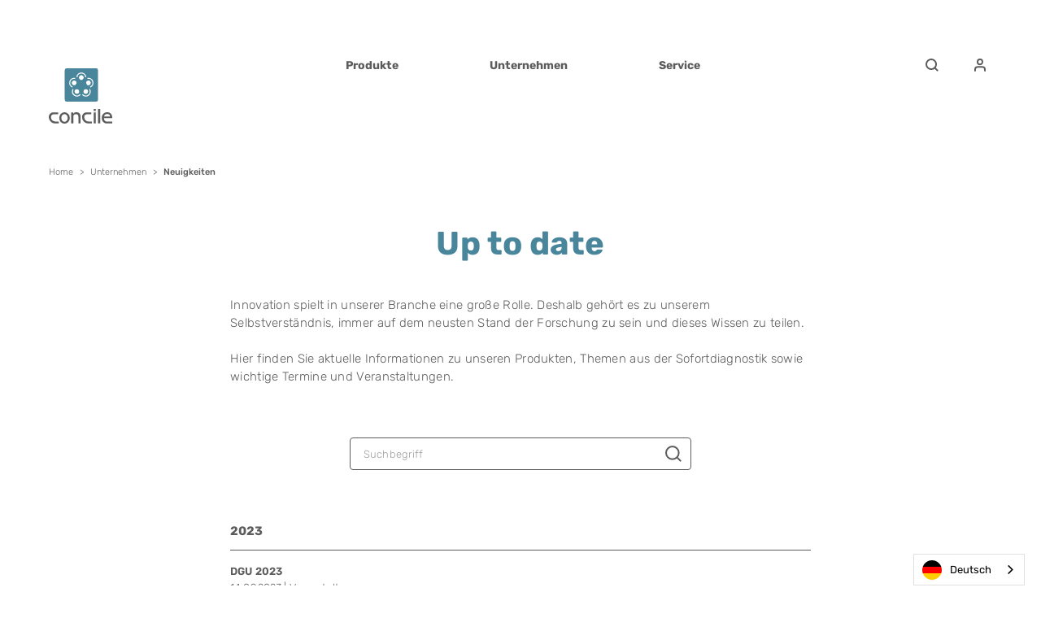

--- FILE ---
content_type: text/html; charset=utf-8
request_url: https://www.concile.de/blogs/news/tagged/veranstaltungen
body_size: 42279
content:

<!doctype html>
<html lang="de" class="overflow-y-scroll blog">
  <head>
    <meta charset="utf-8">
    <meta http-equiv="X-UA-Compatible" content="IE=edge">
    <meta name="viewport" content="width=device-width,initial-scale=1">

    
    

    <link rel="preconnect" href="https://cdn.shopify.com" crossorigin>
    <link rel="preload" href="//www.concile.de/cdn/shop/t/1/assets/bundle.css?v=152088801637766953651729244637" as="style">
    <link rel="preload" href="//www.concile.de/cdn/shop/t/1/assets/bundle.js?v=20303989992061834441729244637" as="script">
    <!-- Im <head> von theme.liquid: -->
    <link href="//www.concile.de/cdn/shop/t/1/assets/sofortdiagnostik.css?v=170345132305268323251742909421" rel="stylesheet" type="text/css" media="all" />
    <link href="//www.concile.de/cdn/shop/t/1/assets/plz-finder.css?v=84736862409490437051758188194" rel="stylesheet" type="text/css" media="all" />
    <link href="//www.concile.de/cdn/shop/t/1/assets/hero-slideshow.css?v=35025322504825324001760698656" rel="stylesheet" type="text/css" media="all" />
    <link href="//www.concile.de/cdn/shop/t/1/assets/webinar-signup.css?v=137339887860122919911761733633" rel="stylesheet" type="text/css" media="all" />

    

    <title>Neuigkeiten</title>

    

    
      <link rel="canonical" href="https://www.concile.de/blogs/news/tagged/veranstaltungen">
    

    <link href="//www.concile.de/cdn/shop/t/1/assets/bundle.css?v=152088801637766953651729244637" rel="stylesheet" type="text/css" media="all" />

    <style data-shopify>
  @font-face {
    font-family: 'Rubik';
    font-style: normal;
    font-weight: 200 700;
    font-display: fallback;
    src: url('//www.concile.de/cdn/shop/t/1/assets/rubik-vf.static.woff2?v=38653683799018091711642009086') format('woff2-variations'),
      url('//www.concile.de/cdn/shop/t/1/assets/rubik.static.woff?v=115799654625781284331642009091') format('woff');
  }

  @font-face {
    font-family: 'Rubik';
    font-style: italic;
    font-weight: 200 700;
    font-display: fallback;
    src: url('//www.concile.de/cdn/shop/t/1/assets/rubik-italic-vf.static.woff2?v=130931207084968290001642009088') format('woff2-variations'),
      url('//www.concile.de/cdn/shop/t/1/assets/rubik-italic.static.woff?v=136851911482877870061642009087') format('woff');
  }
</style>


    <!-- header hook for Shopify plugins -->
    <script>window.performance && window.performance.mark && window.performance.mark('shopify.content_for_header.start');</script><meta id="shopify-digital-wallet" name="shopify-digital-wallet" content="/61722493164/digital_wallets/dialog">
<meta name="shopify-checkout-api-token" content="20a043d5cd7dd21d26c84a2cfb874682">
<meta id="in-context-paypal-metadata" data-shop-id="61722493164" data-venmo-supported="false" data-environment="production" data-locale="de_DE" data-paypal-v4="true" data-currency="EUR">
<link rel="alternate" type="application/atom+xml" title="Feed" href="/blogs/news/tagged/veranstaltungen.atom" />
<script async="async" src="/checkouts/internal/preloads.js?locale=de-DE"></script>
<link rel="preconnect" href="https://shop.app" crossorigin="anonymous">
<script async="async" src="https://shop.app/checkouts/internal/preloads.js?locale=de-DE&shop_id=61722493164" crossorigin="anonymous"></script>
<script id="shopify-features" type="application/json">{"accessToken":"20a043d5cd7dd21d26c84a2cfb874682","betas":["rich-media-storefront-analytics"],"domain":"www.concile.de","predictiveSearch":true,"shopId":61722493164,"locale":"de"}</script>
<script>var Shopify = Shopify || {};
Shopify.shop = "concile.myshopify.com";
Shopify.locale = "de";
Shopify.currency = {"active":"EUR","rate":"1.0"};
Shopify.country = "DE";
Shopify.theme = {"name":"Concile Shopify","id":129615593708,"schema_name":"Shopify Theme Lab","schema_version":"1.0.0","theme_store_id":887,"role":"main"};
Shopify.theme.handle = "null";
Shopify.theme.style = {"id":null,"handle":null};
Shopify.cdnHost = "www.concile.de/cdn";
Shopify.routes = Shopify.routes || {};
Shopify.routes.root = "/";</script>
<script type="module">!function(o){(o.Shopify=o.Shopify||{}).modules=!0}(window);</script>
<script>!function(o){function n(){var o=[];function n(){o.push(Array.prototype.slice.apply(arguments))}return n.q=o,n}var t=o.Shopify=o.Shopify||{};t.loadFeatures=n(),t.autoloadFeatures=n()}(window);</script>
<script>
  window.ShopifyPay = window.ShopifyPay || {};
  window.ShopifyPay.apiHost = "shop.app\/pay";
  window.ShopifyPay.redirectState = null;
</script>
<script id="shop-js-analytics" type="application/json">{"pageType":"blog"}</script>
<script defer="defer" async type="module" src="//www.concile.de/cdn/shopifycloud/shop-js/modules/v2/client.init-shop-cart-sync_BnV6Aryc.de.esm.js"></script>
<script defer="defer" async type="module" src="//www.concile.de/cdn/shopifycloud/shop-js/modules/v2/chunk.common_Cf6kPQmv.esm.js"></script>
<script type="module">
  await import("//www.concile.de/cdn/shopifycloud/shop-js/modules/v2/client.init-shop-cart-sync_BnV6Aryc.de.esm.js");
await import("//www.concile.de/cdn/shopifycloud/shop-js/modules/v2/chunk.common_Cf6kPQmv.esm.js");

  window.Shopify.SignInWithShop?.initShopCartSync?.({"fedCMEnabled":true,"windoidEnabled":true});

</script>
<script>
  window.Shopify = window.Shopify || {};
  if (!window.Shopify.featureAssets) window.Shopify.featureAssets = {};
  window.Shopify.featureAssets['shop-js'] = {"shop-cart-sync":["modules/v2/client.shop-cart-sync_DXd9xblp.de.esm.js","modules/v2/chunk.common_Cf6kPQmv.esm.js"],"shop-button":["modules/v2/client.shop-button_Cy4gLa-Z.de.esm.js","modules/v2/chunk.common_Cf6kPQmv.esm.js"],"init-fed-cm":["modules/v2/client.init-fed-cm_CpzT8pmn.de.esm.js","modules/v2/chunk.common_Cf6kPQmv.esm.js"],"init-windoid":["modules/v2/client.init-windoid_u-ndkLxU.de.esm.js","modules/v2/chunk.common_Cf6kPQmv.esm.js"],"shop-toast-manager":["modules/v2/client.shop-toast-manager_PpM6dyHx.de.esm.js","modules/v2/chunk.common_Cf6kPQmv.esm.js"],"shop-cash-offers":["modules/v2/client.shop-cash-offers_B6CtjaXo.de.esm.js","modules/v2/chunk.common_Cf6kPQmv.esm.js","modules/v2/chunk.modal_DOMNjDsI.esm.js"],"avatar":["modules/v2/client.avatar_BTnouDA3.de.esm.js"],"init-shop-email-lookup-coordinator":["modules/v2/client.init-shop-email-lookup-coordinator_CwS45JAR.de.esm.js","modules/v2/chunk.common_Cf6kPQmv.esm.js"],"init-shop-cart-sync":["modules/v2/client.init-shop-cart-sync_BnV6Aryc.de.esm.js","modules/v2/chunk.common_Cf6kPQmv.esm.js"],"pay-button":["modules/v2/client.pay-button_CiFp8qLE.de.esm.js","modules/v2/chunk.common_Cf6kPQmv.esm.js"],"init-customer-accounts-sign-up":["modules/v2/client.init-customer-accounts-sign-up_ClbpnIB2.de.esm.js","modules/v2/client.shop-login-button_DBcRVj4K.de.esm.js","modules/v2/chunk.common_Cf6kPQmv.esm.js","modules/v2/chunk.modal_DOMNjDsI.esm.js"],"init-shop-for-new-customer-accounts":["modules/v2/client.init-shop-for-new-customer-accounts_BB22cB-G.de.esm.js","modules/v2/client.shop-login-button_DBcRVj4K.de.esm.js","modules/v2/chunk.common_Cf6kPQmv.esm.js","modules/v2/chunk.modal_DOMNjDsI.esm.js"],"checkout-modal":["modules/v2/client.checkout-modal_BPZhqQ1w.de.esm.js","modules/v2/chunk.common_Cf6kPQmv.esm.js","modules/v2/chunk.modal_DOMNjDsI.esm.js"],"init-customer-accounts":["modules/v2/client.init-customer-accounts_7oTzMmII.de.esm.js","modules/v2/client.shop-login-button_DBcRVj4K.de.esm.js","modules/v2/chunk.common_Cf6kPQmv.esm.js","modules/v2/chunk.modal_DOMNjDsI.esm.js"],"shop-login-button":["modules/v2/client.shop-login-button_DBcRVj4K.de.esm.js","modules/v2/chunk.common_Cf6kPQmv.esm.js","modules/v2/chunk.modal_DOMNjDsI.esm.js"],"shop-login":["modules/v2/client.shop-login_Bp5RB2vv.de.esm.js","modules/v2/chunk.common_Cf6kPQmv.esm.js","modules/v2/chunk.modal_DOMNjDsI.esm.js"],"shop-follow-button":["modules/v2/client.shop-follow-button_BhTlDOob.de.esm.js","modules/v2/chunk.common_Cf6kPQmv.esm.js","modules/v2/chunk.modal_DOMNjDsI.esm.js"],"lead-capture":["modules/v2/client.lead-capture_g_Z67JwY.de.esm.js","modules/v2/chunk.common_Cf6kPQmv.esm.js","modules/v2/chunk.modal_DOMNjDsI.esm.js"],"payment-terms":["modules/v2/client.payment-terms_DGPGKel7.de.esm.js","modules/v2/chunk.common_Cf6kPQmv.esm.js","modules/v2/chunk.modal_DOMNjDsI.esm.js"]};
</script>
<script>(function() {
  var isLoaded = false;
  function asyncLoad() {
    if (isLoaded) return;
    isLoaded = true;
    var urls = ["https:\/\/cdn.weglot.com\/weglot_script_tag.js?shop=concile.myshopify.com","https:\/\/tseish-app.connect.trustedshops.com\/esc.js?apiBaseUrl=aHR0cHM6Ly90c2Vpc2gtYXBwLmNvbm5lY3QudHJ1c3RlZHNob3BzLmNvbQ==\u0026instanceId=Y29uY2lsZS5teXNob3BpZnkuY29t\u0026shop=concile.myshopify.com"];
    for (var i = 0; i < urls.length; i++) {
      var s = document.createElement('script');
      s.type = 'text/javascript';
      s.async = true;
      s.src = urls[i];
      var x = document.getElementsByTagName('script')[0];
      x.parentNode.insertBefore(s, x);
    }
  };
  if(window.attachEvent) {
    window.attachEvent('onload', asyncLoad);
  } else {
    window.addEventListener('load', asyncLoad, false);
  }
})();</script>
<script id="__st">var __st={"a":61722493164,"offset":3600,"reqid":"90de3b48-38c1-40c8-aed1-8356486820fb-1762084874","pageurl":"www.concile.de\/blogs\/news\/tagged\/veranstaltungen","s":"blogs-84231651564","u":"73dee8d090fe","p":"blog","rtyp":"blog","rid":84231651564};</script>
<script>window.ShopifyPaypalV4VisibilityTracking = true;</script>
<script id="captcha-bootstrap">!function(){'use strict';const t='contact',e='account',n='new_comment',o=[[t,t],['blogs',n],['comments',n],[t,'customer']],c=[[e,'customer_login'],[e,'guest_login'],[e,'recover_customer_password'],[e,'create_customer']],r=t=>t.map((([t,e])=>`form[action*='/${t}']:not([data-nocaptcha='true']) input[name='form_type'][value='${e}']`)).join(','),a=t=>()=>t?[...document.querySelectorAll(t)].map((t=>t.form)):[];function s(){const t=[...o],e=r(t);return a(e)}const i='password',u='form_key',d=['recaptcha-v3-token','g-recaptcha-response','h-captcha-response',i],f=()=>{try{return window.sessionStorage}catch{return}},m='__shopify_v',_=t=>t.elements[u];function p(t,e,n=!1){try{const o=window.sessionStorage,c=JSON.parse(o.getItem(e)),{data:r}=function(t){const{data:e,action:n}=t;return t[m]||n?{data:e,action:n}:{data:t,action:n}}(c);for(const[e,n]of Object.entries(r))t.elements[e]&&(t.elements[e].value=n);n&&o.removeItem(e)}catch(o){console.error('form repopulation failed',{error:o})}}const l='form_type',E='cptcha';function T(t){t.dataset[E]=!0}const w=window,h=w.document,L='Shopify',v='ce_forms',y='captcha';let A=!1;((t,e)=>{const n=(g='f06e6c50-85a8-45c8-87d0-21a2b65856fe',I='https://cdn.shopify.com/shopifycloud/storefront-forms-hcaptcha/ce_storefront_forms_captcha_hcaptcha.v1.5.2.iife.js',D={infoText:'Durch hCaptcha geschützt',privacyText:'Datenschutz',termsText:'Allgemeine Geschäftsbedingungen'},(t,e,n)=>{const o=w[L][v],c=o.bindForm;if(c)return c(t,g,e,D).then(n);var r;o.q.push([[t,g,e,D],n]),r=I,A||(h.body.append(Object.assign(h.createElement('script'),{id:'captcha-provider',async:!0,src:r})),A=!0)});var g,I,D;w[L]=w[L]||{},w[L][v]=w[L][v]||{},w[L][v].q=[],w[L][y]=w[L][y]||{},w[L][y].protect=function(t,e){n(t,void 0,e),T(t)},Object.freeze(w[L][y]),function(t,e,n,w,h,L){const[v,y,A,g]=function(t,e,n){const i=e?o:[],u=t?c:[],d=[...i,...u],f=r(d),m=r(i),_=r(d.filter((([t,e])=>n.includes(e))));return[a(f),a(m),a(_),s()]}(w,h,L),I=t=>{const e=t.target;return e instanceof HTMLFormElement?e:e&&e.form},D=t=>v().includes(t);t.addEventListener('submit',(t=>{const e=I(t);if(!e)return;const n=D(e)&&!e.dataset.hcaptchaBound&&!e.dataset.recaptchaBound,o=_(e),c=g().includes(e)&&(!o||!o.value);(n||c)&&t.preventDefault(),c&&!n&&(function(t){try{if(!f())return;!function(t){const e=f();if(!e)return;const n=_(t);if(!n)return;const o=n.value;o&&e.removeItem(o)}(t);const e=Array.from(Array(32),(()=>Math.random().toString(36)[2])).join('');!function(t,e){_(t)||t.append(Object.assign(document.createElement('input'),{type:'hidden',name:u})),t.elements[u].value=e}(t,e),function(t,e){const n=f();if(!n)return;const o=[...t.querySelectorAll(`input[type='${i}']`)].map((({name:t})=>t)),c=[...d,...o],r={};for(const[a,s]of new FormData(t).entries())c.includes(a)||(r[a]=s);n.setItem(e,JSON.stringify({[m]:1,action:t.action,data:r}))}(t,e)}catch(e){console.error('failed to persist form',e)}}(e),e.submit())}));const S=(t,e)=>{t&&!t.dataset[E]&&(n(t,e.some((e=>e===t))),T(t))};for(const o of['focusin','change'])t.addEventListener(o,(t=>{const e=I(t);D(e)&&S(e,y())}));const B=e.get('form_key'),M=e.get(l),P=B&&M;t.addEventListener('DOMContentLoaded',(()=>{const t=y();if(P)for(const e of t)e.elements[l].value===M&&p(e,B);[...new Set([...A(),...v().filter((t=>'true'===t.dataset.shopifyCaptcha))])].forEach((e=>S(e,t)))}))}(h,new URLSearchParams(w.location.search),n,t,e,['guest_login'])})(!0,!0)}();</script>
<script integrity="sha256-52AcMU7V7pcBOXWImdc/TAGTFKeNjmkeM1Pvks/DTgc=" data-source-attribution="shopify.loadfeatures" defer="defer" src="//www.concile.de/cdn/shopifycloud/storefront/assets/storefront/load_feature-81c60534.js" crossorigin="anonymous"></script>
<script crossorigin="anonymous" defer="defer" src="//www.concile.de/cdn/shopifycloud/storefront/assets/shopify_pay/storefront-65b4c6d7.js?v=20250812"></script>
<script data-source-attribution="shopify.dynamic_checkout.dynamic.init">var Shopify=Shopify||{};Shopify.PaymentButton=Shopify.PaymentButton||{isStorefrontPortableWallets:!0,init:function(){window.Shopify.PaymentButton.init=function(){};var t=document.createElement("script");t.src="https://www.concile.de/cdn/shopifycloud/portable-wallets/latest/portable-wallets.de.js",t.type="module",document.head.appendChild(t)}};
</script>
<script data-source-attribution="shopify.dynamic_checkout.buyer_consent">
  function portableWalletsHideBuyerConsent(e){var t=document.getElementById("shopify-buyer-consent"),n=document.getElementById("shopify-subscription-policy-button");t&&n&&(t.classList.add("hidden"),t.setAttribute("aria-hidden","true"),n.removeEventListener("click",e))}function portableWalletsShowBuyerConsent(e){var t=document.getElementById("shopify-buyer-consent"),n=document.getElementById("shopify-subscription-policy-button");t&&n&&(t.classList.remove("hidden"),t.removeAttribute("aria-hidden"),n.addEventListener("click",e))}window.Shopify?.PaymentButton&&(window.Shopify.PaymentButton.hideBuyerConsent=portableWalletsHideBuyerConsent,window.Shopify.PaymentButton.showBuyerConsent=portableWalletsShowBuyerConsent);
</script>
<script data-source-attribution="shopify.dynamic_checkout.cart.bootstrap">document.addEventListener("DOMContentLoaded",(function(){function t(){return document.querySelector("shopify-accelerated-checkout-cart, shopify-accelerated-checkout")}if(t())Shopify.PaymentButton.init();else{new MutationObserver((function(e,n){t()&&(Shopify.PaymentButton.init(),n.disconnect())})).observe(document.body,{childList:!0,subtree:!0})}}));
</script>
<link id="shopify-accelerated-checkout-styles" rel="stylesheet" media="screen" href="https://www.concile.de/cdn/shopifycloud/portable-wallets/latest/accelerated-checkout-backwards-compat.css" crossorigin="anonymous">
<style id="shopify-accelerated-checkout-cart">
        #shopify-buyer-consent {
  margin-top: 1em;
  display: inline-block;
  width: 100%;
}

#shopify-buyer-consent.hidden {
  display: none;
}

#shopify-subscription-policy-button {
  background: none;
  border: none;
  padding: 0;
  text-decoration: underline;
  font-size: inherit;
  cursor: pointer;
}

#shopify-subscription-policy-button::before {
  box-shadow: none;
}

      </style>

<script>window.performance && window.performance.mark && window.performance.mark('shopify.content_for_header.end');</script>
    
    <!--Start Weglot Script-->
<script src="https://cdn.weglot.com/weglot.min.js"></script>
<script id="has-script-tags">Weglot.initialize({ api_key:"wg_2c5f413482ffb5b2f8e9501b94e0c85e4" });</script>
<!--End Weglot Script-->


    <!-- SlideRule Script Start -->
    <script name="sliderule-tracking" data-ot-ignore>
(function(){
	slideruleData = {
    "version":"v0.0.1",
    "referralExclusion":"/(paypal|visa|MasterCard|clicksafe|arcot\.com|geschuetzteinkaufen|checkout\.shopify\.com|checkout\.rechargeapps\.com|portal\.afterpay\.com|payfort)/",
    "googleSignals":true,
    "anonymizeIp":true,
    "productClicks":true,
    "persistentUserId":true,
    "hideBranding":false,
    "ecommerce":{"currencyCode":"EUR",
    "impressions":[]},
    "pageType":"blog",
	"destinations":{},
    "cookieUpdate":true
	}

	
		slideruleData.themeMode = "live"
	

	


	
	})();
</script>
<script async type="text/javascript" src=https://files.slideruletools.com/eluredils-g.js></script>
    <!-- SlideRule Script End -->
  <link href="https://monorail-edge.shopifysvc.com" rel="dns-prefetch">
<script>(function(){if ("sendBeacon" in navigator && "performance" in window) {try {var session_token_from_headers = performance.getEntriesByType('navigation')[0].serverTiming.find(x => x.name == '_s').description;} catch {var session_token_from_headers = undefined;}var session_cookie_matches = document.cookie.match(/_shopify_s=([^;]*)/);var session_token_from_cookie = session_cookie_matches && session_cookie_matches.length === 2 ? session_cookie_matches[1] : "";var session_token = session_token_from_headers || session_token_from_cookie || "";function handle_abandonment_event(e) {var entries = performance.getEntries().filter(function(entry) {return /monorail-edge.shopifysvc.com/.test(entry.name);});if (!window.abandonment_tracked && entries.length === 0) {window.abandonment_tracked = true;var currentMs = Date.now();var navigation_start = performance.timing.navigationStart;var payload = {shop_id: 61722493164,url: window.location.href,navigation_start,duration: currentMs - navigation_start,session_token,page_type: "blog"};window.navigator.sendBeacon("https://monorail-edge.shopifysvc.com/v1/produce", JSON.stringify({schema_id: "online_store_buyer_site_abandonment/1.1",payload: payload,metadata: {event_created_at_ms: currentMs,event_sent_at_ms: currentMs}}));}}window.addEventListener('pagehide', handle_abandonment_event);}}());</script>
<script id="web-pixels-manager-setup">(function e(e,d,r,n,o){if(void 0===o&&(o={}),!Boolean(null===(a=null===(i=window.Shopify)||void 0===i?void 0:i.analytics)||void 0===a?void 0:a.replayQueue)){var i,a;window.Shopify=window.Shopify||{};var t=window.Shopify;t.analytics=t.analytics||{};var s=t.analytics;s.replayQueue=[],s.publish=function(e,d,r){return s.replayQueue.push([e,d,r]),!0};try{self.performance.mark("wpm:start")}catch(e){}var l=function(){var e={modern:/Edge?\/(1{2}[4-9]|1[2-9]\d|[2-9]\d{2}|\d{4,})\.\d+(\.\d+|)|Firefox\/(1{2}[4-9]|1[2-9]\d|[2-9]\d{2}|\d{4,})\.\d+(\.\d+|)|Chrom(ium|e)\/(9{2}|\d{3,})\.\d+(\.\d+|)|(Maci|X1{2}).+ Version\/(15\.\d+|(1[6-9]|[2-9]\d|\d{3,})\.\d+)([,.]\d+|)( \(\w+\)|)( Mobile\/\w+|) Safari\/|Chrome.+OPR\/(9{2}|\d{3,})\.\d+\.\d+|(CPU[ +]OS|iPhone[ +]OS|CPU[ +]iPhone|CPU IPhone OS|CPU iPad OS)[ +]+(15[._]\d+|(1[6-9]|[2-9]\d|\d{3,})[._]\d+)([._]\d+|)|Android:?[ /-](13[3-9]|1[4-9]\d|[2-9]\d{2}|\d{4,})(\.\d+|)(\.\d+|)|Android.+Firefox\/(13[5-9]|1[4-9]\d|[2-9]\d{2}|\d{4,})\.\d+(\.\d+|)|Android.+Chrom(ium|e)\/(13[3-9]|1[4-9]\d|[2-9]\d{2}|\d{4,})\.\d+(\.\d+|)|SamsungBrowser\/([2-9]\d|\d{3,})\.\d+/,legacy:/Edge?\/(1[6-9]|[2-9]\d|\d{3,})\.\d+(\.\d+|)|Firefox\/(5[4-9]|[6-9]\d|\d{3,})\.\d+(\.\d+|)|Chrom(ium|e)\/(5[1-9]|[6-9]\d|\d{3,})\.\d+(\.\d+|)([\d.]+$|.*Safari\/(?![\d.]+ Edge\/[\d.]+$))|(Maci|X1{2}).+ Version\/(10\.\d+|(1[1-9]|[2-9]\d|\d{3,})\.\d+)([,.]\d+|)( \(\w+\)|)( Mobile\/\w+|) Safari\/|Chrome.+OPR\/(3[89]|[4-9]\d|\d{3,})\.\d+\.\d+|(CPU[ +]OS|iPhone[ +]OS|CPU[ +]iPhone|CPU IPhone OS|CPU iPad OS)[ +]+(10[._]\d+|(1[1-9]|[2-9]\d|\d{3,})[._]\d+)([._]\d+|)|Android:?[ /-](13[3-9]|1[4-9]\d|[2-9]\d{2}|\d{4,})(\.\d+|)(\.\d+|)|Mobile Safari.+OPR\/([89]\d|\d{3,})\.\d+\.\d+|Android.+Firefox\/(13[5-9]|1[4-9]\d|[2-9]\d{2}|\d{4,})\.\d+(\.\d+|)|Android.+Chrom(ium|e)\/(13[3-9]|1[4-9]\d|[2-9]\d{2}|\d{4,})\.\d+(\.\d+|)|Android.+(UC? ?Browser|UCWEB|U3)[ /]?(15\.([5-9]|\d{2,})|(1[6-9]|[2-9]\d|\d{3,})\.\d+)\.\d+|SamsungBrowser\/(5\.\d+|([6-9]|\d{2,})\.\d+)|Android.+MQ{2}Browser\/(14(\.(9|\d{2,})|)|(1[5-9]|[2-9]\d|\d{3,})(\.\d+|))(\.\d+|)|K[Aa][Ii]OS\/(3\.\d+|([4-9]|\d{2,})\.\d+)(\.\d+|)/},d=e.modern,r=e.legacy,n=navigator.userAgent;return n.match(d)?"modern":n.match(r)?"legacy":"unknown"}(),u="modern"===l?"modern":"legacy",c=(null!=n?n:{modern:"",legacy:""})[u],f=function(e){return[e.baseUrl,"/wpm","/b",e.hashVersion,"modern"===e.buildTarget?"m":"l",".js"].join("")}({baseUrl:d,hashVersion:r,buildTarget:u}),m=function(e){var d=e.version,r=e.bundleTarget,n=e.surface,o=e.pageUrl,i=e.monorailEndpoint;return{emit:function(e){var a=e.status,t=e.errorMsg,s=(new Date).getTime(),l=JSON.stringify({metadata:{event_sent_at_ms:s},events:[{schema_id:"web_pixels_manager_load/3.1",payload:{version:d,bundle_target:r,page_url:o,status:a,surface:n,error_msg:t},metadata:{event_created_at_ms:s}}]});if(!i)return console&&console.warn&&console.warn("[Web Pixels Manager] No Monorail endpoint provided, skipping logging."),!1;try{return self.navigator.sendBeacon.bind(self.navigator)(i,l)}catch(e){}var u=new XMLHttpRequest;try{return u.open("POST",i,!0),u.setRequestHeader("Content-Type","text/plain"),u.send(l),!0}catch(e){return console&&console.warn&&console.warn("[Web Pixels Manager] Got an unhandled error while logging to Monorail."),!1}}}}({version:r,bundleTarget:l,surface:e.surface,pageUrl:self.location.href,monorailEndpoint:e.monorailEndpoint});try{o.browserTarget=l,function(e){var d=e.src,r=e.async,n=void 0===r||r,o=e.onload,i=e.onerror,a=e.sri,t=e.scriptDataAttributes,s=void 0===t?{}:t,l=document.createElement("script"),u=document.querySelector("head"),c=document.querySelector("body");if(l.async=n,l.src=d,a&&(l.integrity=a,l.crossOrigin="anonymous"),s)for(var f in s)if(Object.prototype.hasOwnProperty.call(s,f))try{l.dataset[f]=s[f]}catch(e){}if(o&&l.addEventListener("load",o),i&&l.addEventListener("error",i),u)u.appendChild(l);else{if(!c)throw new Error("Did not find a head or body element to append the script");c.appendChild(l)}}({src:f,async:!0,onload:function(){if(!function(){var e,d;return Boolean(null===(d=null===(e=window.Shopify)||void 0===e?void 0:e.analytics)||void 0===d?void 0:d.initialized)}()){var d=window.webPixelsManager.init(e)||void 0;if(d){var r=window.Shopify.analytics;r.replayQueue.forEach((function(e){var r=e[0],n=e[1],o=e[2];d.publishCustomEvent(r,n,o)})),r.replayQueue=[],r.publish=d.publishCustomEvent,r.visitor=d.visitor,r.initialized=!0}}},onerror:function(){return m.emit({status:"failed",errorMsg:"".concat(f," has failed to load")})},sri:function(e){var d=/^sha384-[A-Za-z0-9+/=]+$/;return"string"==typeof e&&d.test(e)}(c)?c:"",scriptDataAttributes:o}),m.emit({status:"loading"})}catch(e){m.emit({status:"failed",errorMsg:(null==e?void 0:e.message)||"Unknown error"})}}})({shopId: 61722493164,storefrontBaseUrl: "https://www.concile.de",extensionsBaseUrl: "https://extensions.shopifycdn.com/cdn/shopifycloud/web-pixels-manager",monorailEndpoint: "https://monorail-edge.shopifysvc.com/unstable/produce_batch",surface: "storefront-renderer",enabledBetaFlags: ["2dca8a86"],webPixelsConfigList: [{"id":"1072562522","configuration":"{\"config\":\"{\\\"pixel_id\\\":\\\"G-Q6F2MQ9G8H\\\",\\\"gtag_events\\\":[{\\\"type\\\":\\\"purchase\\\",\\\"action_label\\\":\\\"G-Q6F2MQ9G8H\\\"},{\\\"type\\\":\\\"page_view\\\",\\\"action_label\\\":\\\"G-Q6F2MQ9G8H\\\"},{\\\"type\\\":\\\"view_item\\\",\\\"action_label\\\":\\\"G-Q6F2MQ9G8H\\\"},{\\\"type\\\":\\\"search\\\",\\\"action_label\\\":\\\"G-Q6F2MQ9G8H\\\"},{\\\"type\\\":\\\"add_to_cart\\\",\\\"action_label\\\":\\\"G-Q6F2MQ9G8H\\\"},{\\\"type\\\":\\\"begin_checkout\\\",\\\"action_label\\\":\\\"G-Q6F2MQ9G8H\\\"},{\\\"type\\\":\\\"add_payment_info\\\",\\\"action_label\\\":\\\"G-Q6F2MQ9G8H\\\"}],\\\"enable_monitoring_mode\\\":false}\"}","eventPayloadVersion":"v1","runtimeContext":"OPEN","scriptVersion":"b2a88bafab3e21179ed38636efcd8a93","type":"APP","apiClientId":1780363,"privacyPurposes":[],"dataSharingAdjustments":{"protectedCustomerApprovalScopes":[]}},{"id":"shopify-app-pixel","configuration":"{}","eventPayloadVersion":"v1","runtimeContext":"STRICT","scriptVersion":"0450","apiClientId":"shopify-pixel","type":"APP","privacyPurposes":["ANALYTICS","MARKETING"]},{"id":"shopify-custom-pixel","eventPayloadVersion":"v1","runtimeContext":"LAX","scriptVersion":"0450","apiClientId":"shopify-pixel","type":"CUSTOM","privacyPurposes":["ANALYTICS","MARKETING"]}],isMerchantRequest: false,initData: {"shop":{"name":"concile GmbH","paymentSettings":{"currencyCode":"EUR"},"myshopifyDomain":"concile.myshopify.com","countryCode":"DE","storefrontUrl":"https:\/\/www.concile.de"},"customer":null,"cart":null,"checkout":null,"productVariants":[],"purchasingCompany":null},},"https://www.concile.de/cdn","5303c62bw494ab25dp0d72f2dcm48e21f5a",{"modern":"","legacy":""},{"shopId":"61722493164","storefrontBaseUrl":"https:\/\/www.concile.de","extensionBaseUrl":"https:\/\/extensions.shopifycdn.com\/cdn\/shopifycloud\/web-pixels-manager","surface":"storefront-renderer","enabledBetaFlags":"[\"2dca8a86\"]","isMerchantRequest":"false","hashVersion":"5303c62bw494ab25dp0d72f2dcm48e21f5a","publish":"custom","events":"[[\"page_viewed\",{}]]"});</script><script>
  window.ShopifyAnalytics = window.ShopifyAnalytics || {};
  window.ShopifyAnalytics.meta = window.ShopifyAnalytics.meta || {};
  window.ShopifyAnalytics.meta.currency = 'EUR';
  var meta = {"page":{"pageType":"blog","resourceType":"blog","resourceId":84231651564}};
  for (var attr in meta) {
    window.ShopifyAnalytics.meta[attr] = meta[attr];
  }
</script>
<script class="analytics">
  (function () {
    var customDocumentWrite = function(content) {
      var jquery = null;

      if (window.jQuery) {
        jquery = window.jQuery;
      } else if (window.Checkout && window.Checkout.$) {
        jquery = window.Checkout.$;
      }

      if (jquery) {
        jquery('body').append(content);
      }
    };

    var hasLoggedConversion = function(token) {
      if (token) {
        return document.cookie.indexOf('loggedConversion=' + token) !== -1;
      }
      return false;
    }

    var setCookieIfConversion = function(token) {
      if (token) {
        var twoMonthsFromNow = new Date(Date.now());
        twoMonthsFromNow.setMonth(twoMonthsFromNow.getMonth() + 2);

        document.cookie = 'loggedConversion=' + token + '; expires=' + twoMonthsFromNow;
      }
    }

    var trekkie = window.ShopifyAnalytics.lib = window.trekkie = window.trekkie || [];
    if (trekkie.integrations) {
      return;
    }
    trekkie.methods = [
      'identify',
      'page',
      'ready',
      'track',
      'trackForm',
      'trackLink'
    ];
    trekkie.factory = function(method) {
      return function() {
        var args = Array.prototype.slice.call(arguments);
        args.unshift(method);
        trekkie.push(args);
        return trekkie;
      };
    };
    for (var i = 0; i < trekkie.methods.length; i++) {
      var key = trekkie.methods[i];
      trekkie[key] = trekkie.factory(key);
    }
    trekkie.load = function(config) {
      trekkie.config = config || {};
      trekkie.config.initialDocumentCookie = document.cookie;
      var first = document.getElementsByTagName('script')[0];
      var script = document.createElement('script');
      script.type = 'text/javascript';
      script.onerror = function(e) {
        var scriptFallback = document.createElement('script');
        scriptFallback.type = 'text/javascript';
        scriptFallback.onerror = function(error) {
                var Monorail = {
      produce: function produce(monorailDomain, schemaId, payload) {
        var currentMs = new Date().getTime();
        var event = {
          schema_id: schemaId,
          payload: payload,
          metadata: {
            event_created_at_ms: currentMs,
            event_sent_at_ms: currentMs
          }
        };
        return Monorail.sendRequest("https://" + monorailDomain + "/v1/produce", JSON.stringify(event));
      },
      sendRequest: function sendRequest(endpointUrl, payload) {
        // Try the sendBeacon API
        if (window && window.navigator && typeof window.navigator.sendBeacon === 'function' && typeof window.Blob === 'function' && !Monorail.isIos12()) {
          var blobData = new window.Blob([payload], {
            type: 'text/plain'
          });

          if (window.navigator.sendBeacon(endpointUrl, blobData)) {
            return true;
          } // sendBeacon was not successful

        } // XHR beacon

        var xhr = new XMLHttpRequest();

        try {
          xhr.open('POST', endpointUrl);
          xhr.setRequestHeader('Content-Type', 'text/plain');
          xhr.send(payload);
        } catch (e) {
          console.log(e);
        }

        return false;
      },
      isIos12: function isIos12() {
        return window.navigator.userAgent.lastIndexOf('iPhone; CPU iPhone OS 12_') !== -1 || window.navigator.userAgent.lastIndexOf('iPad; CPU OS 12_') !== -1;
      }
    };
    Monorail.produce('monorail-edge.shopifysvc.com',
      'trekkie_storefront_load_errors/1.1',
      {shop_id: 61722493164,
      theme_id: 129615593708,
      app_name: "storefront",
      context_url: window.location.href,
      source_url: "//www.concile.de/cdn/s/trekkie.storefront.5ad93876886aa0a32f5bade9f25632a26c6f183a.min.js"});

        };
        scriptFallback.async = true;
        scriptFallback.src = '//www.concile.de/cdn/s/trekkie.storefront.5ad93876886aa0a32f5bade9f25632a26c6f183a.min.js';
        first.parentNode.insertBefore(scriptFallback, first);
      };
      script.async = true;
      script.src = '//www.concile.de/cdn/s/trekkie.storefront.5ad93876886aa0a32f5bade9f25632a26c6f183a.min.js';
      first.parentNode.insertBefore(script, first);
    };
    trekkie.load(
      {"Trekkie":{"appName":"storefront","development":false,"defaultAttributes":{"shopId":61722493164,"isMerchantRequest":null,"themeId":129615593708,"themeCityHash":"15818574279820298326","contentLanguage":"de","currency":"EUR","eventMetadataId":"84c65923-26eb-4520-bba9-0478d44eec92"},"isServerSideCookieWritingEnabled":true,"monorailRegion":"shop_domain","enabledBetaFlags":["f0df213a"]},"Session Attribution":{},"S2S":{"facebookCapiEnabled":false,"source":"trekkie-storefront-renderer","apiClientId":580111}}
    );

    var loaded = false;
    trekkie.ready(function() {
      if (loaded) return;
      loaded = true;

      window.ShopifyAnalytics.lib = window.trekkie;

      var originalDocumentWrite = document.write;
      document.write = customDocumentWrite;
      try { window.ShopifyAnalytics.merchantGoogleAnalytics.call(this); } catch(error) {};
      document.write = originalDocumentWrite;

      window.ShopifyAnalytics.lib.page(null,{"pageType":"blog","resourceType":"blog","resourceId":84231651564,"shopifyEmitted":true});

      var match = window.location.pathname.match(/checkouts\/(.+)\/(thank_you|post_purchase)/)
      var token = match? match[1]: undefined;
      if (!hasLoggedConversion(token)) {
        setCookieIfConversion(token);
        
      }
    });


        var eventsListenerScript = document.createElement('script');
        eventsListenerScript.async = true;
        eventsListenerScript.src = "//www.concile.de/cdn/shopifycloud/storefront/assets/shop_events_listener-b8f524ab.js";
        document.getElementsByTagName('head')[0].appendChild(eventsListenerScript);

})();</script>
  <script>
  if (!window.ga || (window.ga && typeof window.ga !== 'function')) {
    window.ga = function ga() {
      (window.ga.q = window.ga.q || []).push(arguments);
      if (window.Shopify && window.Shopify.analytics && typeof window.Shopify.analytics.publish === 'function') {
        window.Shopify.analytics.publish("ga_stub_called", {}, {sendTo: "google_osp_migration"});
      }
      console.error("Shopify's Google Analytics stub called with:", Array.from(arguments), "\nSee https://help.shopify.com/manual/promoting-marketing/pixels/pixel-migration#google for more information.");
    };
    if (window.Shopify && window.Shopify.analytics && typeof window.Shopify.analytics.publish === 'function') {
      window.Shopify.analytics.publish("ga_stub_initialized", {}, {sendTo: "google_osp_migration"});
    }
  }
</script>
<script
  defer
  src="https://www.concile.de/cdn/shopifycloud/perf-kit/shopify-perf-kit-2.1.1.min.js"
  data-application="storefront-renderer"
  data-shop-id="61722493164"
  data-render-region="gcp-us-east1"
  data-page-type="blog"
  data-theme-instance-id="129615593708"
  data-theme-name="Shopify Theme Lab"
  data-theme-version="1.0.0"
  data-monorail-region="shop_domain"
  data-resource-timing-sampling-rate="10"
  data-shs="true"
  data-shs-beacon="true"
  data-shs-export-with-fetch="true"
  data-shs-logs-sample-rate="1"
></script>
</head>

  <!-- Google Tag Manager -->
  <script>
    (function (w, d, s, l, i) {
      w[l] = w[l] || [];
      w[l].push({ 'gtm.start': new Date().getTime(), event: 'gtm.js' });
      var f = d.getElementsByTagName(s)[0],
        j = d.createElement(s),
        dl = l != 'dataLayer' ? '&l=' + l : '';
      j.async = true;
      j.src = 'https://www.googletagmanager.com/gtm.js?id=' + i + dl;
      f.parentNode.insertBefore(j, f);
    })(window, document, 'script', 'dataLayer', 'GTM-T5JV6R6');
  </script>
  <!-- End Google Tag Manager -->

  <body class="min-h-screen">
    
      <div id="app" class="min-h-screen flex flex-col">
        <div id="shopify-section-layout-announcement-bar" class="shopify-section bg-blue text-white">

</div>
        <div id="shopify-section-layout-mobile-navigation" class="shopify-section mobile-navigation"><div class="h-[60px] lg:hidden"></div>
<div class="container lg:hidden fixed top-0 z-50 bg-white">
  <div class="flex space-x-8 h-[60px] py-4">
    
    

    <a href="/" class="mr-auto flex items-center justify-center">
      <svg xmlns="http://www.w3.org/2000/svg" width="122.984" height="26.047" viewBox="0 0 122.984 26.047"><defs><clipPath id="a"><path data-name="Rectangle 173" fill="none" d="M0 0h122.984v26.047H0z"/></clipPath></defs><g data-name="Group 608" clip-path="url(#a)"><path data-name="Path 533" d="M88.892 21.223a9.042 9.042 0 0 1-8.889-9.162 6.361 6.361 0 0 1 6.637-6.659h6.524a.153.153 0 0 1 .153.153v2.321a.153.153 0 0 1-.153.154h-4.82c-3.578 0-5.174 1.271-5.174 4.121 0 3.745 2.617 6.26 6.512 6.26h4.289a.153.153 0 0 1 .153.154v2.5a.153.153 0 0 1-.153.154Z" fill="#5c5c5c"/><path data-name="Path 534" d="M55.053 21.366c-4.253 0-7.459-3.484-7.459-8.1 0-4.435 3.346-8.043 7.459-8.043a7.789 7.789 0 0 1 7.493 8.043c0 4.545-3.289 8.1-7.488 8.1m0-13.457c-2.8 0-4.475 2.758-4.475 5.424s1.674 5.425 4.475 5.425c2.819 0 4.5-2.758 4.5-5.425s-1.684-5.424-4.5-5.424" fill="#5c5c5c"/><path data-name="Path 535" d="M75.026 21.218a.153.153 0 0 1-.153-.152v-8.93c0-2.85-1.023-4.121-3.317-4.121a3.954 3.954 0 0 0-3.925 4.152l.035 8.9a.153.153 0 0 1-.153.153h-2.678a.153.153 0 0 1-.153-.152l-.034-15.513a.153.153 0 0 1 .153-.153h2.374a.153.153 0 0 1 .153.152v1.9a5.322 5.322 0 0 1 4.685-2.225 5.466 5.466 0 0 1 5.846 5.819v10.018a.153.153 0 0 1-.153.152Z" fill="#5c5c5c"/><path data-name="Path 536" d="M96.807 21.217a.153.153 0 0 1-.153-.152l-.009-15.512a.152.152 0 0 1 .045-.107.154.154 0 0 1 .108-.045h2.677a.153.153 0 0 1 .153.152l.006 15.513a.153.153 0 0 1-.153.152Z" fill="#5c5c5c"/><path data-name="Rectangle 171" d="M97.22.686h1.844a.556.556 0 0 1 .556.556v1.832a.557.557 0 0 1-.557.557H97.22a.556.556 0 0 1-.556-.556V1.242a.556.556 0 0 1 .556-.556Z" fill="#5c5c5c"/><path data-name="Rectangle 172" d="M103.435.676h1.871a.556.556 0 0 1 .556.556v19.429a.557.557 0 0 1-.557.557h-1.87a.556.556 0 0 1-.556-.556V1.232a.556.556 0 0 1 .556-.556Z" fill="#5c5c5c"/><path data-name="Path 537" d="M115.615 21.218c-4.586 0-7.549-3.2-7.549-8.151a7.525 7.525 0 0 1 7.885-7.845 6.653 6.653 0 0 1 6.941 6.656v1.612a.153.153 0 0 1-.153.154H111.225a4.846 4.846 0 0 0 1.17 3.613 4.427 4.427 0 0 0 3.282 1.331h7.154a.154.154 0 0 1 .153.154l-.01 2.32a.154.154 0 0 1-.153.153Zm4.279-9.954a3.729 3.729 0 0 0-3.976-3.415 4.287 4.287 0 0 0-4.527 3.415Z" fill="#5c5c5c"/><path data-name="Path 538" d="M41.603 21.217a9.04 9.04 0 0 1-8.889-9.159A6.36 6.36 0 0 1 39.351 5.4h6.524a.153.153 0 0 1 .153.154v2.321a.153.153 0 0 1-.153.153h-4.82c-3.578 0-5.174 1.271-5.174 4.12 0 3.743 2.617 6.258 6.513 6.258h4.289a.153.153 0 0 1 .153.154v2.5a.153.153 0 0 1-.153.153Z" fill="#5c5c5c"/><path data-name="Path 539" d="M0 24.2a1.811 1.811 0 0 0 1.771 1.848h22.617a1.811 1.811 0 0 0 1.771-1.848V1.848A1.811 1.811 0 0 0 24.388 0H1.771A1.811 1.811 0 0 0 0 1.848Z" fill="#49869b"/><path data-name="Path 540" d="M14.861 6.866a1.816 1.816 0 1 1-1.425-1.419 1.814 1.814 0 0 1 1.425 1.419" fill="#fff"/><path data-name="Path 541" d="M9.808 6.938a.15.15 0 0 0 .161-.132 3.141 3.141 0 0 1 6.223-.006.15.15 0 0 0 .16.131l.542-.047a.149.149 0 0 0 .136-.165 3.984 3.984 0 0 0-7.9.007.149.149 0 0 0 .136.165Z" fill="#fff"/><path data-name="Path 542" d="M5.671 10.632A1.814 1.814 0 1 0 7.58 9.599a1.807 1.807 0 0 0-1.909 1.033" fill="#fff"/><path data-name="Path 543" d="M6.039 14.399a.149.149 0 0 0-.076-.193A3.126 3.126 0 0 1 7.88 8.311a.15.15 0 0 0 .175-.112l.122-.528a.149.149 0 0 0-.115-.18 3.964 3.964 0 0 0-2.435 7.484.149.149 0 0 0 .2-.078Z" fill="#fff"/><path data-name="Path 544" d="M20.636 11.128a1.815 1.815 0 1 0-1.038 1.9 1.817 1.817 0 0 0 1.038-1.9" fill="#fff"/><path data-name="Path 545" d="M18.098 8.202a.15.15 0 0 0 .175.112 3.126 3.126 0 0 1 1.929 5.891.149.149 0 0 0-.076.193l.213.5a.15.15 0 0 0 .2.078 3.964 3.964 0 0 0-2.448-7.479.148.148 0 0 0-.115.179Z" fill="#fff"/><path data-name="Path 546" d="M8.184 19.357a1.822 1.822 0 0 0 2.984-.47 1.8 1.8 0 0 0-.315-1.983 1.822 1.822 0 0 0-2.984.47 1.8 1.8 0 0 0 .315 1.983" fill="#fff"/><path data-name="Path 547" d="M12 20.274a.15.15 0 0 0-.207.012 3.154 3.154 0 0 1-4.119.374 3.122 3.122 0 0 1-.919-4.011.149.149 0 0 0-.052-.2l-.467-.279a.15.15 0 0 0-.207.054 3.96 3.96 0 0 0 1.15 5.115 4 4 0 0 0 5.245-.5.148.148 0 0 0-.011-.21Z" fill="#fff"/><path data-name="Path 548" d="M17.398 19.773a1.809 1.809 0 1 0-1.991-.314 1.806 1.806 0 0 0 1.991.314" fill="#fff"/><path data-name="Path 549" d="M19.454 16.444a.149.149 0 0 0-.052.2 3.122 3.122 0 0 1-.916 4.016 3.154 3.154 0 0 1-4.115-.369.15.15 0 0 0-.207-.012l-.411.356a.148.148 0 0 0-.013.213 4 4 0 0 0 5.241.491 3.959 3.959 0 0 0 1.147-5.12.15.15 0 0 0-.212-.054Z" fill="#fff"/></g></svg>
    </a>

    <a href="/cart" class="p-1 flex flex-col justify-center items-center text-sm text-inherit font-medium transition duration-150 relative hidden">
      <svg class="w-auto h-4 text-inherit" style=""  xmlns="http://www.w3.org/2000/svg" width="18.019" height="17.291" viewBox="0 0 18.019 17.291"><g transform="translate(1 1)" fill="none" stroke="currentColor" stroke-linecap="round" stroke-linejoin="round" stroke-width="2"><circle cx=".728" cy=".728" r=".728" transform="translate(5.096 13.835)"/><circle data-name="Path" cx=".728" cy=".728" r=".728" transform="translate(13.106 13.835)"/><path data-name="Path" d="M0 0h2.913l1.954 9.75a1.455 1.455 0 0 0 1.457 1.172h7.077a1.454 1.454 0 0 0 1.456-1.172l1.166-6.109H3.641"/></g></svg>
      <div class="bg-blue text-white w-4 h-4 flex justify-center items-center text-[10px] rounded-full absolute -top-1 -right-1">
        0
      </div>
    </a>

    <a
      href="/account/login"
      class="p-1 flex flex-col justify-center items-center text-sm text-inherit font-medium transition duration-150"
    >
      <svg class="w-auto h-4 text-inherit" style=""  xmlns="http://www.w3.org/2000/svg" width="14.871" height="16.479" viewBox="0 0 14.871 16.479"><g fill="none" stroke="currentColor" stroke-linecap="round" stroke-width="2"><path d="M13.867 15.479V13.87a3.218 3.218 0 0 0-3.214-3.217H4.218A3.218 3.218 0 0 0 1 13.87v1.609" stroke-linejoin="round"/><path data-name="Path" d="M7.437 1a3.218 3.218 0 1 1-3.218 3.218A3.218 3.218 0 0 1 7.437 1Z"/></g></svg>
    </a>

    <button @click="$store.dispatch('mobile-menu/toggle')" class="p-1 flex flex-col justify-center items-center text-sm text-inherit font-medium transition duration-150">
      <span v-if="!$store.state['mobile-menu'].visible">
        <svg class="w-auto h-[25px] text-inherit" style="" fill="none" stroke="currentColor" width="24" height="24" viewBox="0 0 24 24" xmlns="http://www.w3.org/2000/svg">
  <path stroke-linecap="round" stroke-linejoin="round" stroke-width="2" d="M4 6h16M4 12h16M4 18h16" />
</svg>
      </span>
      <span v-else v-cloak>
        <svg class="w-auto h-[25px] text-inherit" style="" fill="none" stroke="currentColor" width="24" height="24" viewBox="0 0 24 24" xmlns="http://www.w3.org/2000/svg">
  <path stroke-linecap="round" stroke-linejoin="round" stroke-width="2" d="M6 18L18 6M6 6l12 12" />
</svg>
      </span>
    </button>
  </div>
</div>


</div>
        <div id="shopify-section-layout-header" class="shopify-section"><renderless-mega-menu v-slot="{ stickyClosing, stickyVisible, placeholderHeight, menuEl, closeMenu, toggleMenu, currentMenu, toggleSubmenu, currentSubmenu, isMounted, leftMargin, topMarginSubmenu, onLinkClick, sticky }">
  <div v-if="sticky" :style="{ height: placeholderHeight + 'px' }"></div>

  <div
    :ref="menuEl"
    v-click-outside="closeMenu"
    :class="[currentMenu ? 'bg-blue text-white header-menu--active' : 'bg-white text-gray', stickyClosing || sticky && stickyVisible ? 'transition-all duration-300' : 'transition-colors duration-300', { sticky, 'is-visible': sticky && stickyVisible }]"
    class="header-menu hidden lg:block"
  >
    <div class="container">
      <div class="container__inner flex justify-center md:justify-between">
        <a
          v-cloak
          v-if="sticky"
          href="/"
          :class="{ 'header-menu__logo--expanded': currentMenu }"
          class="header-menu__logo absolute z-50 h-[26px] w-[123px]"
        >
          <span class="header-menu__logo__icon--sticky-default md:absolute"><svg xmlns="http://www.w3.org/2000/svg" width="122.984" height="26.047" viewBox="0 0 122.984 26.047"><defs><clipPath id="a"><path data-name="Rectangle 173" fill="none" d="M0 0h122.984v26.047H0z"/></clipPath></defs><g data-name="Group 608" clip-path="url(#a)"><path data-name="Path 533" d="M88.892 21.223a9.042 9.042 0 0 1-8.889-9.162 6.361 6.361 0 0 1 6.637-6.659h6.524a.153.153 0 0 1 .153.153v2.321a.153.153 0 0 1-.153.154h-4.82c-3.578 0-5.174 1.271-5.174 4.121 0 3.745 2.617 6.26 6.512 6.26h4.289a.153.153 0 0 1 .153.154v2.5a.153.153 0 0 1-.153.154Z" fill="#5c5c5c"/><path data-name="Path 534" d="M55.053 21.366c-4.253 0-7.459-3.484-7.459-8.1 0-4.435 3.346-8.043 7.459-8.043a7.789 7.789 0 0 1 7.493 8.043c0 4.545-3.289 8.1-7.488 8.1m0-13.457c-2.8 0-4.475 2.758-4.475 5.424s1.674 5.425 4.475 5.425c2.819 0 4.5-2.758 4.5-5.425s-1.684-5.424-4.5-5.424" fill="#5c5c5c"/><path data-name="Path 535" d="M75.026 21.218a.153.153 0 0 1-.153-.152v-8.93c0-2.85-1.023-4.121-3.317-4.121a3.954 3.954 0 0 0-3.925 4.152l.035 8.9a.153.153 0 0 1-.153.153h-2.678a.153.153 0 0 1-.153-.152l-.034-15.513a.153.153 0 0 1 .153-.153h2.374a.153.153 0 0 1 .153.152v1.9a5.322 5.322 0 0 1 4.685-2.225 5.466 5.466 0 0 1 5.846 5.819v10.018a.153.153 0 0 1-.153.152Z" fill="#5c5c5c"/><path data-name="Path 536" d="M96.807 21.217a.153.153 0 0 1-.153-.152l-.009-15.512a.152.152 0 0 1 .045-.107.154.154 0 0 1 .108-.045h2.677a.153.153 0 0 1 .153.152l.006 15.513a.153.153 0 0 1-.153.152Z" fill="#5c5c5c"/><path data-name="Rectangle 171" d="M97.22.686h1.844a.556.556 0 0 1 .556.556v1.832a.557.557 0 0 1-.557.557H97.22a.556.556 0 0 1-.556-.556V1.242a.556.556 0 0 1 .556-.556Z" fill="#5c5c5c"/><path data-name="Rectangle 172" d="M103.435.676h1.871a.556.556 0 0 1 .556.556v19.429a.557.557 0 0 1-.557.557h-1.87a.556.556 0 0 1-.556-.556V1.232a.556.556 0 0 1 .556-.556Z" fill="#5c5c5c"/><path data-name="Path 537" d="M115.615 21.218c-4.586 0-7.549-3.2-7.549-8.151a7.525 7.525 0 0 1 7.885-7.845 6.653 6.653 0 0 1 6.941 6.656v1.612a.153.153 0 0 1-.153.154H111.225a4.846 4.846 0 0 0 1.17 3.613 4.427 4.427 0 0 0 3.282 1.331h7.154a.154.154 0 0 1 .153.154l-.01 2.32a.154.154 0 0 1-.153.153Zm4.279-9.954a3.729 3.729 0 0 0-3.976-3.415 4.287 4.287 0 0 0-4.527 3.415Z" fill="#5c5c5c"/><path data-name="Path 538" d="M41.603 21.217a9.04 9.04 0 0 1-8.889-9.159A6.36 6.36 0 0 1 39.351 5.4h6.524a.153.153 0 0 1 .153.154v2.321a.153.153 0 0 1-.153.153h-4.82c-3.578 0-5.174 1.271-5.174 4.12 0 3.743 2.617 6.258 6.513 6.258h4.289a.153.153 0 0 1 .153.154v2.5a.153.153 0 0 1-.153.153Z" fill="#5c5c5c"/><path data-name="Path 539" d="M0 24.2a1.811 1.811 0 0 0 1.771 1.848h22.617a1.811 1.811 0 0 0 1.771-1.848V1.848A1.811 1.811 0 0 0 24.388 0H1.771A1.811 1.811 0 0 0 0 1.848Z" fill="#49869b"/><path data-name="Path 540" d="M14.861 6.866a1.816 1.816 0 1 1-1.425-1.419 1.814 1.814 0 0 1 1.425 1.419" fill="#fff"/><path data-name="Path 541" d="M9.808 6.938a.15.15 0 0 0 .161-.132 3.141 3.141 0 0 1 6.223-.006.15.15 0 0 0 .16.131l.542-.047a.149.149 0 0 0 .136-.165 3.984 3.984 0 0 0-7.9.007.149.149 0 0 0 .136.165Z" fill="#fff"/><path data-name="Path 542" d="M5.671 10.632A1.814 1.814 0 1 0 7.58 9.599a1.807 1.807 0 0 0-1.909 1.033" fill="#fff"/><path data-name="Path 543" d="M6.039 14.399a.149.149 0 0 0-.076-.193A3.126 3.126 0 0 1 7.88 8.311a.15.15 0 0 0 .175-.112l.122-.528a.149.149 0 0 0-.115-.18 3.964 3.964 0 0 0-2.435 7.484.149.149 0 0 0 .2-.078Z" fill="#fff"/><path data-name="Path 544" d="M20.636 11.128a1.815 1.815 0 1 0-1.038 1.9 1.817 1.817 0 0 0 1.038-1.9" fill="#fff"/><path data-name="Path 545" d="M18.098 8.202a.15.15 0 0 0 .175.112 3.126 3.126 0 0 1 1.929 5.891.149.149 0 0 0-.076.193l.213.5a.15.15 0 0 0 .2.078 3.964 3.964 0 0 0-2.448-7.479.148.148 0 0 0-.115.179Z" fill="#fff"/><path data-name="Path 546" d="M8.184 19.357a1.822 1.822 0 0 0 2.984-.47 1.8 1.8 0 0 0-.315-1.983 1.822 1.822 0 0 0-2.984.47 1.8 1.8 0 0 0 .315 1.983" fill="#fff"/><path data-name="Path 547" d="M12 20.274a.15.15 0 0 0-.207.012 3.154 3.154 0 0 1-4.119.374 3.122 3.122 0 0 1-.919-4.011.149.149 0 0 0-.052-.2l-.467-.279a.15.15 0 0 0-.207.054 3.96 3.96 0 0 0 1.15 5.115 4 4 0 0 0 5.245-.5.148.148 0 0 0-.011-.21Z" fill="#fff"/><path data-name="Path 548" d="M17.398 19.773a1.809 1.809 0 1 0-1.991-.314 1.806 1.806 0 0 0 1.991.314" fill="#fff"/><path data-name="Path 549" d="M19.454 16.444a.149.149 0 0 0-.052.2 3.122 3.122 0 0 1-.916 4.016 3.154 3.154 0 0 1-4.115-.369.15.15 0 0 0-.207-.012l-.411.356a.148.148 0 0 0-.013.213 4 4 0 0 0 5.241.491 3.959 3.959 0 0 0 1.147-5.12.15.15 0 0 0-.212-.054Z" fill="#fff"/></g></svg></span>
          <span class="header-menu__logo__icon--sticky-expanded md:absolute"><svg xmlns="http://www.w3.org/2000/svg" width="122.984" height="26.047" viewBox="0 0 122.984 26.047"><defs><clipPath id="a"><path data-name="Rectangle 173" fill="none" d="M0 0h122.984v26.047H0z"/></clipPath></defs><g data-name="Group 608" clip-path="url(#a)"><path data-name="Path 533" d="M88.892 21.223a9.042 9.042 0 0 1-8.889-9.162 6.361 6.361 0 0 1 6.637-6.659h6.524a.153.153 0 0 1 .153.153v2.321a.153.153 0 0 1-.153.154h-4.82c-3.578 0-5.174 1.271-5.174 4.121 0 3.745 2.617 6.26 6.512 6.26h4.289a.153.153 0 0 1 .153.154v2.5a.153.153 0 0 1-.153.154Z" fill="#fff"/><path data-name="Path 534" d="M55.053 21.366c-4.253 0-7.459-3.484-7.459-8.1 0-4.435 3.346-8.043 7.459-8.043a7.789 7.789 0 0 1 7.493 8.043c0 4.545-3.289 8.1-7.488 8.1m0-13.457c-2.8 0-4.475 2.758-4.475 5.424s1.674 5.425 4.475 5.425c2.819 0 4.5-2.758 4.5-5.425s-1.684-5.424-4.5-5.424" fill="#fff"/><path data-name="Path 535" d="M75.026 21.218a.153.153 0 0 1-.153-.152v-8.93c0-2.85-1.023-4.121-3.317-4.121a3.954 3.954 0 0 0-3.925 4.152l.035 8.9a.153.153 0 0 1-.153.153h-2.678a.153.153 0 0 1-.153-.152l-.034-15.513a.153.153 0 0 1 .153-.153h2.374a.153.153 0 0 1 .153.152v1.9a5.322 5.322 0 0 1 4.685-2.225 5.466 5.466 0 0 1 5.846 5.819v10.018a.153.153 0 0 1-.153.152Z" fill="#fff"/><path data-name="Path 536" d="M96.807 21.217a.153.153 0 0 1-.153-.152l-.009-15.512a.152.152 0 0 1 .045-.107.154.154 0 0 1 .108-.045h2.677a.153.153 0 0 1 .153.152l.006 15.513a.153.153 0 0 1-.153.152Z" fill="#fff"/><path data-name="Rectangle 171" d="M97.22.686h1.844a.556.556 0 0 1 .556.556v1.832a.557.557 0 0 1-.557.557H97.22a.556.556 0 0 1-.556-.556V1.242a.556.556 0 0 1 .556-.556Z" fill="#fff"/><path data-name="Path 550" d="M103.435.676h1.871a.556.556 0 0 1 .556.556v19.429a.557.557 0 0 1-.557.557h-1.87a.556.556 0 0 1-.556-.556V1.232a.556.556 0 0 1 .556-.556Z" fill="#fff"/><path data-name="Path 537" d="M115.615 21.218c-4.586 0-7.549-3.2-7.549-8.151a7.525 7.525 0 0 1 7.885-7.845 6.653 6.653 0 0 1 6.941 6.656v1.612a.153.153 0 0 1-.153.154H111.225a4.846 4.846 0 0 0 1.17 3.613 4.427 4.427 0 0 0 3.282 1.331h7.154a.154.154 0 0 1 .153.154l-.01 2.32a.154.154 0 0 1-.153.153Zm4.279-9.954a3.729 3.729 0 0 0-3.976-3.415 4.287 4.287 0 0 0-4.527 3.415Z" fill="#fff"/><path data-name="Path 538" d="M41.603 21.217a9.04 9.04 0 0 1-8.889-9.159A6.36 6.36 0 0 1 39.351 5.4h6.524a.153.153 0 0 1 .153.154v2.321a.153.153 0 0 1-.153.153h-4.82c-3.578 0-5.174 1.271-5.174 4.12 0 3.743 2.617 6.258 6.513 6.258h4.289a.153.153 0 0 1 .153.154v2.5a.153.153 0 0 1-.153.153Z" fill="#fff"/><path data-name="Path 539" d="M0 24.2a1.811 1.811 0 0 0 1.771 1.848h22.617a1.811 1.811 0 0 0 1.771-1.848V1.848A1.811 1.811 0 0 0 24.388 0H1.771A1.811 1.811 0 0 0 0 1.848Z" fill="#49869b"/><path data-name="Path 540" d="M14.861 6.866a1.816 1.816 0 1 1-1.425-1.419 1.814 1.814 0 0 1 1.425 1.419" fill="#fff"/><path data-name="Path 541" d="M9.808 6.938a.15.15 0 0 0 .161-.132 3.141 3.141 0 0 1 6.223-.006.15.15 0 0 0 .16.131l.542-.047a.149.149 0 0 0 .136-.165 3.984 3.984 0 0 0-7.9.007.149.149 0 0 0 .136.165Z" fill="#fff"/><path data-name="Path 542" d="M5.671 10.632A1.814 1.814 0 1 0 7.58 9.599a1.807 1.807 0 0 0-1.909 1.033" fill="#fff"/><path data-name="Path 543" d="M6.039 14.399a.149.149 0 0 0-.076-.193A3.126 3.126 0 0 1 7.88 8.311a.15.15 0 0 0 .175-.112l.122-.528a.149.149 0 0 0-.115-.18 3.964 3.964 0 0 0-2.435 7.484.149.149 0 0 0 .2-.078Z" fill="#fff"/><path data-name="Path 544" d="M20.636 11.128a1.815 1.815 0 1 0-1.038 1.9 1.817 1.817 0 0 0 1.038-1.9" fill="#fff"/><path data-name="Path 545" d="M18.098 8.202a.15.15 0 0 0 .175.112 3.126 3.126 0 0 1 1.929 5.891.149.149 0 0 0-.076.193l.213.5a.15.15 0 0 0 .2.078 3.964 3.964 0 0 0-2.448-7.479.148.148 0 0 0-.115.179Z" fill="#fff"/><path data-name="Path 546" d="M8.184 19.357a1.822 1.822 0 0 0 2.984-.47 1.8 1.8 0 0 0-.315-1.983 1.822 1.822 0 0 0-2.984.47 1.8 1.8 0 0 0 .315 1.983" fill="#fff"/><path data-name="Path 547" d="M12 20.274a.15.15 0 0 0-.207.012 3.154 3.154 0 0 1-4.119.374 3.122 3.122 0 0 1-.919-4.011.149.149 0 0 0-.052-.2l-.467-.279a.15.15 0 0 0-.207.054 3.96 3.96 0 0 0 1.15 5.115 4 4 0 0 0 5.245-.5.148.148 0 0 0-.011-.21Z" fill="#fff"/><path data-name="Path 548" d="M17.398 19.773a1.809 1.809 0 1 0-1.991-.314 1.806 1.806 0 0 0 1.991.314" fill="#fff"/><path data-name="Path 549" d="M19.454 16.444a.149.149 0 0 0-.052.2 3.122 3.122 0 0 1-.916 4.016 3.154 3.154 0 0 1-4.115-.369.15.15 0 0 0-.207-.012l-.411.356a.148.148 0 0 0-.013.213 4 4 0 0 0 5.241.491 3.959 3.959 0 0 0 1.147-5.12.15.15 0 0 0-.212-.054Z" fill="#fff"/></g></svg></span>
        </a>
        <a
          v-else
          href="/"
          :class="{ 'header-menu__logo--expanded': currentMenu }"
          class="header-menu__logo absolute -mt-5 md:mt-5 z-50"
        >
          <span class="header-menu__logo__icon--default md:absolute"><svg class="" style=""  xmlns="http://www.w3.org/2000/svg" width="78" height="68.045" viewBox="0 0 78 68.045"><g transform="translate(.002)"><path data-name="Path 349" d="M48.539 67.916a7.83 7.83 0 0 1-7.679-7.95 5.509 5.509 0 0 1 5.735-5.779h5.636a.134.134 0 0 1 .134.134v2.016a.134.134 0 0 1-.134.134h-4.167c-3.09 0-4.469 1.1-4.469 3.572 0 3.249 2.262 5.434 5.628 5.434h3.706a.134.134 0 0 1 .134.134v2.155a.134.134 0 0 1-.134.134Z" fill="#5c5c5c"/><path data-name="Path 350" d="M19.299 68.042c-3.671 0-6.442-3.016-6.442-7.032a6.74 6.74 0 0 1 6.46-6.978 6.74 6.74 0 0 1 6.464 6.981c-.01 3.943-2.854 7.029-6.482 7.029Zm0-11.678c-2.417 0-3.878 2.392-3.878 4.706s1.448 4.71 3.878 4.71 3.878-2.4 3.878-4.71-1.439-4.702-3.878-4.702Z" fill="#5c5c5c"/><path data-name="Path 351" d="M36.557 67.911a.129.129 0 0 1-.134-.129v-7.756c0-2.473-.862-3.577-2.866-3.577a3.392 3.392 0 0 0-3.4 3.607l.03 7.722a.125.125 0 0 1-.039.095.116.116 0 0 1-.09.039h-2.309a.125.125 0 0 1-.129-.129l-.043-13.463a.134.134 0 0 1 .134-.134h2.066a.129.129 0 0 1 .129.129v1.65a4.606 4.606 0 0 1 4.051-1.93 4.732 4.732 0 0 1 5.05 5.05v8.7a.129.129 0 0 1-.134.129Z" fill="#5c5c5c"/><path data-name="Path 352" d="M55.38 67.911a.129.129 0 0 1-.134-.129V54.32a.133.133 0 0 1 .039-.095.125.125 0 0 1 .095-.039h2.31a.134.134 0 0 1 .134.134v13.462a.134.134 0 0 1-.129.129Z" fill="#5c5c5c"/><rect data-name="Rectangle 122" width="2.555" height="2.555" rx=".31" transform="translate(55.254 50.098)" fill="#5c5c5c"/><rect data-name="Rectangle 123" width="2.577" height="17.827" rx=".31" transform="translate(60.623 50.089)" fill="#5c5c5c"/><path data-name="Path 353" d="M71.629 67.912c-3.964 0-6.524-2.775-6.524-7.071a6.516 6.516 0 0 1 6.813-6.808 5.759 5.759 0 0 1 6 5.774v1.383a.129.129 0 0 1-.129.134h-9.95a4.223 4.223 0 0 0 1.008 3.133 3.822 3.822 0 0 0 2.835 1.155h6.184a.134.134 0 0 1 .095.039.155.155 0 0 1 .039.095v2.012a.138.138 0 0 1-.134.134Zm3.7-8.618a3.23 3.23 0 0 0-3.447-2.965 3.706 3.706 0 0 0-3.913 2.965Z" fill="#5c5c5c"/><path data-name="Path 354" d="M7.678 67.912A7.825 7.825 0 0 1 0 59.966a5.506 5.506 0 0 1 5.735-5.779h5.635a.134.134 0 0 1 .134.134v2.016a.134.134 0 0 1-.134.134H7.208c-3.094 0-4.473 1.1-4.473 3.577 0 3.249 2.262 5.429 5.628 5.429h3.7a.134.134 0 0 1 .134.134v2.155a.134.134 0 0 1-.134.134Z" fill="#5c5c5c"/><path data-name="Path 355" d="M19.575 38.054a2.844 2.844 0 0 0 2.771 2.908h35.416a2.844 2.844 0 0 0 2.775-2.909V2.909A2.844 2.844 0 0 0 57.762 0H22.346a2.844 2.844 0 0 0-2.775 2.909Z" fill="#49869b"/><ellipse data-name="Ellipse 5" cx="2.853" cy="2.822" rx="2.853" ry="2.822" transform="rotate(-44.94 31.77 -37.89)" fill="#fff"/><path data-name="Path 356" d="M34.932 10.911a.233.233 0 0 0 .25-.207 4.917 4.917 0 0 1 9.743 0 .241.241 0 0 0 .254.207l.862-.073a.237.237 0 0 0 .211-.264 6.235 6.235 0 0 0-12.371 0 .241.241 0 0 0 .215.259Z" fill="#fff"/><path data-name="Path 357" d="M28.439 16.72a2.844 2.844 0 1 0 3.016-1.637 2.844 2.844 0 0 0-3.016 1.637Z" fill="#fff"/><path data-name="Path 358" d="M29.031 22.644a.233.233 0 0 0-.116-.3 4.917 4.917 0 0 1 3.016-9.275.233.233 0 0 0 .276-.172l.172-.832a.237.237 0 0 0-.181-.284 6.235 6.235 0 0 0-3.809 11.768.233.233 0 0 0 .31-.121Z" fill="#fff"/><path data-name="Path 359" d="M51.889 17.499a2.844 2.844 0 1 0-1.625 2.991 2.844 2.844 0 0 0 1.625-2.991Z" fill="#fff"/><path data-name="Path 360" d="M47.916 12.897a.233.233 0 0 0 .271.177 4.917 4.917 0 0 1 3.016 9.265.233.233 0 0 0-.116.3l.332.784a.233.233 0 0 0 .31.125 6.235 6.235 0 0 0-3.83-11.765.237.237 0 0 0-.181.284Z" fill="#fff"/><ellipse data-name="Ellipse 6" cx="2.853" cy="2.822" rx="2.853" ry="2.822" transform="rotate(-8.98 182.243 -185.709)" fill="#fff"/><path data-name="Path 361" d="M38.351 31.888a.237.237 0 0 0-.327 0 4.912 4.912 0 0 1-7.86-5.705.237.237 0 0 0-.086-.315l-.728-.431a.228.228 0 0 0-.323.086 6.235 6.235 0 0 0 10.006 7.252.233.233 0 0 0 0-.332Z" fill="#fff"/><ellipse data-name="Ellipse 7" cx="2.853" cy="2.822" rx="2.853" ry="2.822" transform="rotate(-80.98 39.288 -9.388)" fill="#fff"/><path data-name="Path 362" d="M50.036 25.854a.233.233 0 0 0-.082.315 4.917 4.917 0 0 1-7.877 5.74.233.233 0 0 0-.323 0l-.646.539a.233.233 0 0 0 0 .336 6.235 6.235 0 0 0 10-7.278.233.233 0 0 0-.323-.086Z" fill="#fff"/></g></svg></span>
          <span class="header-menu__logo__icon--expanded md:absolute top-0 left-[19.5px]"><svg class="" style=""  xmlns="http://www.w3.org/2000/svg" width="40.964" height="40.962" viewBox="0 0 40.964 40.962"><g transform="translate(-19.574)"><path data-name="Path 355" d="M19.575 38.054a2.844 2.844 0 0 0 2.771 2.908h35.416a2.844 2.844 0 0 0 2.775-2.909V2.909A2.844 2.844 0 0 0 57.762 0H22.346a2.844 2.844 0 0 0-2.775 2.909Z" fill="#49869b"/><ellipse data-name="Ellipse 5" cx="2.853" cy="2.822" rx="2.853" ry="2.822" transform="rotate(-44.94 31.77 -37.89)" fill="#fff"/><path data-name="Path 356" d="M34.932 10.911a.233.233 0 0 0 .25-.207 4.917 4.917 0 0 1 9.743 0 .241.241 0 0 0 .254.207l.862-.073a.237.237 0 0 0 .211-.264 6.235 6.235 0 0 0-12.371 0 .241.241 0 0 0 .215.259Z" fill="#fff"/><path data-name="Path 357" d="M28.439 16.72a2.844 2.844 0 1 0 3.016-1.637 2.844 2.844 0 0 0-3.016 1.637Z" fill="#fff"/><path data-name="Path 358" d="M29.031 22.644a.233.233 0 0 0-.116-.3 4.917 4.917 0 0 1 3.016-9.275.233.233 0 0 0 .276-.172l.172-.832a.237.237 0 0 0-.181-.284 6.235 6.235 0 0 0-3.809 11.768.233.233 0 0 0 .31-.121Z" fill="#fff"/><path data-name="Path 359" d="M51.889 17.499a2.844 2.844 0 1 0-1.625 2.991 2.844 2.844 0 0 0 1.625-2.991Z" fill="#fff"/><path data-name="Path 360" d="M47.916 12.897a.233.233 0 0 0 .271.177 4.917 4.917 0 0 1 3.016 9.265.233.233 0 0 0-.116.3l.332.784a.233.233 0 0 0 .31.125 6.235 6.235 0 0 0-3.83-11.765.237.237 0 0 0-.181.284Z" fill="#fff"/><ellipse data-name="Ellipse 6" cx="2.853" cy="2.822" rx="2.853" ry="2.822" transform="rotate(-8.98 182.243 -185.709)" fill="#fff"/><path data-name="Path 361" d="M38.351 31.888a.237.237 0 0 0-.327 0 4.912 4.912 0 0 1-7.86-5.705.237.237 0 0 0-.086-.315l-.728-.431a.228.228 0 0 0-.323.086 6.235 6.235 0 0 0 10.006 7.252.233.233 0 0 0 0-.332Z" fill="#fff"/><ellipse data-name="Ellipse 7" cx="2.853" cy="2.822" rx="2.853" ry="2.822" transform="rotate(-80.98 39.288 -9.388)" fill="#fff"/><path data-name="Path 362" d="M50.036 25.854a.233.233 0 0 0-.082.315 4.917 4.917 0 0 1-7.877 5.74.233.233 0 0 0-.323 0l-.646.539a.233.233 0 0 0 0 .336 6.235 6.235 0 0 0 10-7.278.233.233 0 0 0-.323-.086Z" fill="#fff"/></g></svg></span>
        </a>

        <div class="flex items-center w-full pl-24">
  <div class="hidden md:block mx-auto">
    <nav class="mega-menu">
      <ul class="mega-menu--level-1 space-x-8 lg:space-x-24">
        <li class="inline-block" role="button">
          <button
            :class="{ 'mega-menu__link--open': currentMenu === 'products' }"
            @click="toggleMenu"
            class="mega-menu__link"
            data-menu="products"
          >
            Produkte
          </button>
        </li>

        
          <li class="inline-block" role="button">
            
              <button
                :class="{ 'mega-menu__link--open': currentMenu === 1 }"
                data-menu="1"
                @click="toggleMenu"
                class="mega-menu__link"
              >
                Unternehmen
              </button>
            
          </li>
        
          <li class="inline-block" role="button">
            
              <button
                :class="{ 'mega-menu__link--open': currentMenu === 2 }"
                data-menu="2"
                @click="toggleMenu"
                class="mega-menu__link"
              >
                Service
              </button>
            
          </li>
        
      </ul>
    </nav>
  </div>

  
  

  <div class="hidden p-1 md:flex space-x-1 lg:space-x-9">
    <a href="/search" class="p-1 flex flex-col justify-center items-center text-sm text-inherit font-medium transition duration-150">
      <svg class="w-auto h-4 text-inherit" style="" xmlns="http://www.w3.org/2000/svg" width="16.16" height="16.159" viewBox="0 0 16.16 16.159"><g fill="none" stroke="currentColor" stroke-linecap="round" stroke-width="2"><path d="M7.109 1A6.109 6.109 0 1 1 1 7.109 6.109 6.109 0 0 1 7.109 1Z"/><path d="M14.746 14.745 13.5 13.499l-2.076-2.076"/></g></svg>
    </a>

    <a
      href="/cart"
      class="p-1 flex flex-col justify-center items-center text-sm text-inherit font-medium transition duration-150 hidden relative visible-business"
    >
      <svg class="w-auto h-4 text-inherit" style=""  xmlns="http://www.w3.org/2000/svg" width="18.019" height="17.291" viewBox="0 0 18.019 17.291"><g transform="translate(1 1)" fill="none" stroke="currentColor" stroke-linecap="round" stroke-linejoin="round" stroke-width="2"><circle cx=".728" cy=".728" r=".728" transform="translate(5.096 13.835)"/><circle data-name="Path" cx=".728" cy=".728" r=".728" transform="translate(13.106 13.835)"/><path data-name="Path" d="M0 0h2.913l1.954 9.75a1.455 1.455 0 0 0 1.457 1.172h7.077a1.454 1.454 0 0 0 1.456-1.172l1.166-6.109H3.641"/></g></svg>
    <div
      data-cart-count
      :class="currentMenu ? 'bg-white text-blue' : 'bg-blue text-white'"
      class="w-4 h-4 flex justify-center items-center text-[10px] rounded-full absolute -top-1 -right-1 cart-count-badge"
    >
      0
    </div>
    </a>

    <a
      href="/account/login"
      class="p-1 flex flex-col justify-center items-center text-sm text-inherit font-medium transition duration-150"
    >
      <svg class="w-auto h-4 text-inherit" style=""  xmlns="http://www.w3.org/2000/svg" width="14.871" height="16.479" viewBox="0 0 14.871 16.479"><g fill="none" stroke="currentColor" stroke-linecap="round" stroke-width="2"><path d="M13.867 15.479V13.87a3.218 3.218 0 0 0-3.214-3.217H4.218A3.218 3.218 0 0 0 1 13.87v1.609" stroke-linejoin="round"/><path data-name="Path" d="M7.437 1a3.218 3.218 0 1 1-3.218 3.218A3.218 3.218 0 0 1 7.437 1Z"/></g></svg>
    </a>
  </div>
</div>

      </div>
    </div>

    <div :class="{ 'has-open-menu': currentMenu }" class="mega-menu__children flex flex-col" v-if="isMounted">
      <collapse-transition :duration="500" v-cloak>
        <div class="relative w-full has-children pt-16 pb-12" v-if="currentMenu === 'products'">
          <div :style="{ marginLeft: leftMargin + 'px' }" class="relative mx-8 min-h-[400px]" id="mega-menu__wrapper">
            <button @click="toggleMenu" class="absolute top-[2px] -left-10" data-menu="products">
              <svg class="" style="" xmlns="http://www.w3.org/2000/svg" width="18.167" height="18.167" viewbox="0 0 18.167 18.167">
  <g fill="none" stroke-linecap="round" stroke-width="1.5" stroke="#fff"><path d="M9.083.75A8.333 8.333 0 1 1 .75 9.083 8.333 8.333 0 0 1 9.083.75ZM11.583 6.583l-5 5"/><path d="m6.583 6.583 4.688 4.688.312.312" data-name="Line"/></g>
</svg>
            </button>

            <div
              :style="{ top: topMarginSubmenu + 'px' }"
              class="absolute mt-[6px] left-[230px] transition-[top]"
              v-if="currentSubmenu"
            >
              <svg class="" style="" xmlns="http://www.w3.org/2000/svg" width="7.012" height="12.357" viewbox="0 0 7.012 12.357"><path d="m1.179 11.179 5-5-5-5" fill="none" stroke-linecap="round" stroke-linejoin="round" stroke-width="1.667" stroke="currentColor"/></svg>
            </div>

            <ul class="space-y-3">
              <li>
                <a
                  style="--index: 0; --size: 9"
                  class="animate-reveal font-bold"
                  href="/collections/all"
                >
                  Alle Produkte
                </a>
              </li>
              
                <li class="relative">
                  <button
                    @click="toggleSubmenu($event, 1)"
                    class="animate-reveal"
                    style="--index: 1; --size: 9"
                  >
                    Tumordiagnostik
                  </button>

                  
                    <collapse-transition :duration="500" v-cloak>
                      <ul
                        class="space-y-3 absolute top-0 left-[270px] z-10"
                        v-if="currentSubmenu == 1"
                      >
                        
                        

                        
                          
                          

                          <li>
                            
                              <span style="--index: 0; --size: 6" class="animate-reveal">Blasenkrebs-Früherkennung</span>
                            

                            
                              <ul>
                                
                                  
                                  <li class="ml-4 mt-2">
                                    <a
                                      class="font-bold animate-reveal"
                                      style="--index: 1; --size: 6"
                                      href="/products/ubc-rapid"
                                    >CancerCheck UBC Rapid</a>
                                  </li>
                                
                                  
                                  <li class="ml-4 mt-2">
                                    <a
                                      class="font-bold animate-reveal"
                                      style="--index: 2; --size: 6"
                                      href="/products/ubc-rapidvisual"
                                    >CancerCheck UBC Rapid VISUAL</a>
                                  </li>
                                
                              </ul>
                            
                          </li>
                        
                          
                          

                          <li>
                            
                              <span style="--index: 3; --size: 8" class="animate-reveal">Darmkrebs-Früherkennung</span>
                            

                            
                              <ul>
                                
                                  
                                  <li class="ml-4 mt-2">
                                    <a
                                      class="font-bold animate-reveal"
                                      style="--index: 4; --size: 8"
                                      href="/products/schebo-m2-pk-quick"
                                    >ScheBo M2-PK Quick</a>
                                  </li>
                                
                                  
                                  <li class="ml-4 mt-2">
                                    <a
                                      class="font-bold animate-reveal"
                                      style="--index: 5; --size: 8"
                                      href="/products/schebo-2in1-quick-1"
                                    >ScheBo 2in1 Quick</a>
                                  </li>
                                
                              </ul>
                            
                          </li>
                        
                          
                          

                          <li>
                            
                              <span style="--index: 6; --size: 10" class="animate-reveal">Prostatakrebs-Früherkennung </span>
                            

                            
                              <ul>
                                
                                  
                                  <li class="ml-4 mt-2">
                                    <a
                                      class="font-bold animate-reveal"
                                      style="--index: 7; --size: 10"
                                      href="/products/fpsa"
                                    >CancerCheck fPSA</a>
                                  </li>
                                
                                  
                                  <li class="ml-4 mt-2">
                                    <a
                                      class="font-bold animate-reveal"
                                      style="--index: 8; --size: 10"
                                      href="/products/psa"
                                    >CancerCheck PSA</a>
                                  </li>
                                
                              </ul>
                            
                          </li>
                        
                          
                          

                          <li>
                            
                              <span style="--index: 9; --size: 11" class="animate-reveal">Diagnostik HPV-assoziierter Tumore</span>
                            

                            
                              <ul>
                                
                                  
                                  <li class="ml-4 mt-2">
                                    <a
                                      class="font-bold animate-reveal"
                                      style="--index: 10; --size: 11"
                                      href="/products/cancercheck%C2%AE-hpv-high-risk"
                                    >Cancer Check HPV High Risk</a>
                                  </li>
                                
                              </ul>
                            
                          </li>
                        
                      </ul>
                    </collapse-transition>
                  
                </li>
              
                <li class="relative">
                  <button
                    @click="toggleSubmenu($event, 2)"
                    class="animate-reveal"
                    style="--index: 2; --size: 9"
                  >
                    Hormondiagnostik
                  </button>

                  
                    <collapse-transition :duration="500" v-cloak>
                      <ul
                        class="space-y-3 absolute top-0 left-[270px] z-10"
                        v-if="currentSubmenu == 2"
                      >
                        
                        

                        
                          
                          

                          <li>
                            
                              <a
                                style="--index: 0; --size: 3"
                                class="animate-reveal font-bold"
                                href="/products/vitamin-d"
                              >CrinoCheck Vitamin D</a>
                            

                            
                          </li>
                        
                          
                          

                          <li>
                            
                              <a
                                style="--index: 1; --size: 3"
                                class="animate-reveal font-bold"
                                href="/products/tsh"
                              >CrinoCheck TSH</a>
                            

                            
                          </li>
                        
                          
                          

                          <li>
                            
                              <a
                                style="--index: 2; --size: 3"
                                class="animate-reveal font-bold"
                                href="/products/crinocheck-testosteron"
                              >CrinoCheck Testosteron (FIA)</a>
                            

                            
                          </li>
                        
                      </ul>
                    </collapse-transition>
                  
                </li>
              
                <li class="relative">
                  <button
                    @click="toggleSubmenu($event, 3)"
                    class="animate-reveal"
                    style="--index: 3; --size: 9"
                  >
                    Infektionsdiagnostik 
                  </button>

                  
                    <collapse-transition :duration="500" v-cloak>
                      <ul
                        class="space-y-3 absolute top-0 left-[270px] z-10"
                        v-if="currentSubmenu == 3"
                      >
                        
                        

                        
                          
                          

                          <li>
                            
                              <span style="--index: 0; --size: 7" class="animate-reveal">Infektions- & Entzündungsdiagnostik</span>
                            

                            
                              <ul>
                                
                                  
                                  <li class="ml-4 mt-2">
                                    <a
                                      class="font-bold animate-reveal"
                                      style="--index: 1; --size: 7"
                                      href="/products/infectcheck%C2%AE-crp"
                                    >InfectCheck CRP</a>
                                  </li>
                                
                                  
                                  <li class="ml-4 mt-2">
                                    <a
                                      class="font-bold animate-reveal"
                                      style="--index: 2; --size: 7"
                                      href="/products/pct"
                                    >InfectCheck PCT</a>
                                  </li>
                                
                                  
                                  <li class="ml-4 mt-2">
                                    <a
                                      class="font-bold animate-reveal"
                                      style="--index: 3; --size: 7"
                                      href="/products/infectcheck%C2%AE-neopt"
                                    >InfectCheck NeoPT</a>
                                  </li>
                                
                                  
                                  <li class="ml-4 mt-2">
                                    <a
                                      class="font-bold animate-reveal"
                                      style="--index: 4; --size: 7"
                                      href="/products/urin-system-chrom-1"
                                    >Urin System Chrom</a>
                                  </li>
                                
                                  
                                  <li class="ml-4 mt-2">
                                    <a
                                      class="font-bold animate-reveal"
                                      style="--index: 5; --size: 7"
                                      href="/products/pluslife-ng-uu"
                                    >Pluslife NG/UU</a>
                                  </li>
                                
                                  
                                  <li class="ml-4 mt-2">
                                    <a
                                      class="font-bold animate-reveal"
                                      style="--index: 6; --size: 7"
                                      href="/products/pluslife-tv-mg"
                                    >Pluslife TV/MG</a>
                                  </li>
                                
                              </ul>
                            
                          </li>
                        
                      </ul>
                    </collapse-transition>
                  
                </li>
              
                <li class="relative">
                  <button
                    @click="toggleSubmenu($event, 4)"
                    class="animate-reveal"
                    style="--index: 4; --size: 9"
                  >
                    Kardiale Diagnostik
                  </button>

                  
                    <collapse-transition :duration="500" v-cloak>
                      <ul
                        class="space-y-3 absolute top-0 left-[270px] z-10"
                        v-if="currentSubmenu == 4"
                      >
                        
                        

                        
                          
                          

                          <li>
                            
                              <a
                                style="--index: 0; --size: 2"
                                class="animate-reveal font-bold"
                                href="/products/infectcheck%C2%AE-crp"
                              >InfectCheck CRP</a>
                            

                            
                          </li>
                        
                          
                          

                          <li>
                            
                              <a
                                style="--index: 1; --size: 2"
                                class="animate-reveal font-bold"
                                href="/products/spla2"
                              >MyoCheck sPLA2-IIA</a>
                            

                            
                          </li>
                        
                      </ul>
                    </collapse-transition>
                  
                </li>
              
                <li class="relative">
                  <button
                    @click="toggleSubmenu($event, 5)"
                    class="animate-reveal"
                    style="--index: 5; --size: 9"
                  >
                    Magen-Darm-Diagnostik
                  </button>

                  
                    <collapse-transition :duration="500" v-cloak>
                      <ul
                        class="space-y-3 absolute top-0 left-[270px] z-10"
                        v-if="currentSubmenu == 5"
                      >
                        
                        

                        
                          
                          

                          <li>
                            
                              <a
                                style="--index: 0; --size: 3"
                                class="animate-reveal font-bold"
                                href="/products/gastropanel-quick-test"
                              >GastroPanel Quick Test</a>
                            

                            
                          </li>
                        
                          
                          

                          <li>
                            
                              <a
                                style="--index: 1; --size: 3"
                                class="animate-reveal font-bold"
                                href="/products/schebo-m2-pk-quick"
                              >ScheBo M2-PK Quick</a>
                            

                            
                          </li>
                        
                          
                          

                          <li>
                            
                              <a
                                style="--index: 2; --size: 3"
                                class="animate-reveal font-bold"
                                href="/products/schebo-2in1-quick-1"
                              >ScheBo 2in1 Quick</a>
                            

                            
                          </li>
                        
                      </ul>
                    </collapse-transition>
                  
                </li>
              
                <li class="relative">
                  <button
                    @click="toggleSubmenu($event, 6)"
                    class="animate-reveal"
                    style="--index: 6; --size: 9"
                  >
                    Spermienanalyse
                  </button>

                  
                    <collapse-transition :duration="500" v-cloak>
                      <ul
                        class="space-y-3 absolute top-0 left-[270px] z-10"
                        v-if="currentSubmenu == 6"
                      >
                        
                        

                        
                          
                          

                          <li>
                            
                              <a
                                style="--index: 0; --size: 1"
                                class="animate-reveal font-bold"
                                href="/products/sqa-io-test-kit"
                              >SQA-iO Test Kit</a>
                            

                            
                          </li>
                        
                      </ul>
                    </collapse-transition>
                  
                </li>
              
                <li class="relative">
                  <button
                    @click="toggleSubmenu($event, 7)"
                    class="animate-reveal"
                    style="--index: 7; --size: 9"
                  >
                    Messgeräte
                  </button>

                  
                    <collapse-transition :duration="500" v-cloak>
                      <ul
                        class="space-y-3 absolute top-0 left-[270px] z-10"
                        v-if="currentSubmenu == 7"
                      >
                        
                        

                        
                          
                          

                          <li>
                            
                              <a
                                style="--index: 0; --size: 7"
                                class="animate-reveal font-bold"
                                href="/products/alpha-reader"
                              >concile α1 Reader</a>
                            

                            
                          </li>
                        
                          
                          

                          <li>
                            
                              <a
                                style="--index: 1; --size: 7"
                                class="animate-reveal font-bold"
                                href="/products/concile-sup-%C2%AE-sup-duo-reader-kopie"
                              >concile DUO</a>
                            

                            
                          </li>
                        
                          
                          

                          <li>
                            
                              <a
                                style="--index: 2; --size: 7"
                                class="animate-reveal font-bold"
                                href="/products/omega-100-reader"
                              >concile Ω100 Reader</a>
                            

                            
                          </li>
                        
                          
                          

                          <li>
                            
                              <a
                                style="--index: 3; --size: 7"
                                class="animate-reveal font-bold"
                                href="/products/gastropanel-reader"
                              >GP Reader</a>
                            

                            
                          </li>
                        
                          
                          

                          <li>
                            
                              <a
                                style="--index: 4; --size: 7"
                                class="animate-reveal font-bold"
                                href="/products/pluslife"
                              >Pluslife Mini Dock</a>
                            

                            
                          </li>
                        
                          
                          

                          <li>
                            
                              <a
                                style="--index: 5; --size: 7"
                                class="animate-reveal font-bold"
                                href="/products/sqa-io"
                              >SQA-iO</a>
                            

                            
                          </li>
                        
                          
                          

                          <li>
                            
                              <a
                                style="--index: 6; --size: 7"
                                class="animate-reveal font-bold"
                                href="/products/sqa-io-sqa-vu-bundle"
                              >SQA-iO + SQA-VU Bundle</a>
                            

                            
                          </li>
                        
                      </ul>
                    </collapse-transition>
                  
                </li>
              
                <li class="relative">
                  <button
                    @click="toggleSubmenu($event, 8)"
                    class="animate-reveal"
                    style="--index: 8; --size: 9"
                  >
                    Zubehör
                  </button>

                  
                    <collapse-transition :duration="500" v-cloak>
                      <ul
                        class="space-y-3 absolute top-0 left-[270px] z-10"
                        v-if="currentSubmenu == 8"
                      >
                        
                        

                        
                          
                          

                          <li>
                            
                              <span style="--index: 0; --size: 3" class="animate-reveal">Kontrollmaterial</span>
                            

                            
                              <ul>
                                
                                  
                                  <li class="ml-4 mt-2">
                                    <a
                                      class="font-bold animate-reveal"
                                      style="--index: 1; --size: 3"
                                      href="/products/nowcheck-covid-19-ag-control"
                                    >NowCheck COVID-19 Ag Control</a>
                                  </li>
                                
                              </ul>
                            
                          </li>
                        
                          
                          

                          <li>
                            
                              <span style="--index: 2; --size: 4" class="animate-reveal">Gerätezubehör</span>
                            

                            
                              <ul>
                                
                                  
                                  <li class="ml-4 mt-2">
                                    <a
                                      class="font-bold animate-reveal"
                                      style="--index: 3; --size: 4"
                                      href="/products/bonrolle"
                                    >Papierrolle</a>
                                  </li>
                                
                              </ul>
                            
                          </li>
                        
                      </ul>
                    </collapse-transition>
                  
                </li>
              
            </ul>
          </div>
        </div>
      </collapse-transition>

      
        
          <collapse-transition :duration="500" v-cloak>
            <div class="relative w-full has-children pt-16 pb-12" v-if="currentMenu === 1">
              <div :style="{ marginLeft: leftMargin + 'px' }" class="relative mx-8">
                <button @click="toggleMenu" data-menu="1" class="absolute top-[2px] -left-10">
                  <svg class="" style="" xmlns="http://www.w3.org/2000/svg" width="18.167" height="18.167" viewbox="0 0 18.167 18.167">
  <g fill="none" stroke-linecap="round" stroke-width="1.5" stroke="#fff"><path d="M9.083.75A8.333 8.333 0 1 1 .75 9.083 8.333 8.333 0 0 1 9.083.75ZM11.583 6.583l-5 5"/><path d="m6.583 6.583 4.688 4.688.312.312" data-name="Line"/></g>
</svg>
                </button>

                <ul class="space-y-3">
                  
                    <li>
                      <a
                        style="--index: 0; --size: 6"
                        href="/pages/unternehmen"
                        class="font-bold animate-reveal"
                      >Über uns</a>

                      
                    </li>
                  
                    <li>
                      <a
                        style="--index: 1; --size: 6"
                        href="/pages/unternehmen#qualitaetsversprechen"
                        class="font-bold animate-reveal"
                      >Qualitätsversprechen</a>

                      
                    </li>
                  
                    <li>
                      <a
                        style="--index: 2; --size: 6"
                        href="/pages/unternehmen#werte-kultur"
                        class="font-bold animate-reveal"
                      >Werte und Kultur</a>

                      
                    </li>
                  
                    <li>
                      <a
                        style="--index: 3; --size: 6"
                        href="/pages/unternehmen#soziales-engagement"
                        class="font-bold animate-reveal"
                      >Soziales Engagement</a>

                      
                    </li>
                  
                    <li>
                      <a
                        style="--index: 4; --size: 6"
                        href="/blogs/news"
                        class="font-bold animate-reveal"
                      >Neuigkeiten</a>

                      
                    </li>
                  
                    <li>
                      <a
                        style="--index: 5; --size: 6"
                        href="/pages/karriere"
                        class="font-bold animate-reveal"
                      >Karriere</a>

                      
                    </li>
                  
                </ul>
              </div>
            </div>
          </collapse-transition>
        
      
        
          <collapse-transition :duration="500" v-cloak>
            <div class="relative w-full has-children pt-16 pb-12" v-if="currentMenu === 2">
              <div :style="{ marginLeft: leftMargin + 'px' }" class="relative mx-8">
                <button @click="toggleMenu" data-menu="2" class="absolute top-[2px] -left-10">
                  <svg class="" style="" xmlns="http://www.w3.org/2000/svg" width="18.167" height="18.167" viewbox="0 0 18.167 18.167">
  <g fill="none" stroke-linecap="round" stroke-width="1.5" stroke="#fff"><path d="M9.083.75A8.333 8.333 0 1 1 .75 9.083 8.333 8.333 0 0 1 9.083.75ZM11.583 6.583l-5 5"/><path d="m6.583 6.583 4.688 4.688.312.312" data-name="Line"/></g>
</svg>
                </button>

                <ul class="space-y-3">
                  
                    <li>
                      <a
                        style="--index: 0; --size: 6"
                        href="/pages/contact"
                        class="font-bold animate-reveal"
                      >Kontakt</a>

                      
                    </li>
                  
                    <li>
                      <a
                        style="--index: 1; --size: 6"
                        href="/pages/support-downloads"
                        class="font-bold animate-reveal"
                      >Support & Downloads</a>

                      
                    </li>
                  
                    <li>
                      <a
                        style="--index: 2; --size: 6"
                        href="/collections/schulungen"
                        class="font-bold animate-reveal"
                      >Schulungen</a>

                      
                    </li>
                  
                    <li>
                      <a
                        style="--index: 3; --size: 6"
                        href="/collections/mediathek"
                        class="font-bold animate-reveal"
                      >Mediathek</a>

                      
                    </li>
                  
                    <li>
                      <a
                        style="--index: 4; --size: 6"
                        href="/blogs/point-of-care"
                        class="font-bold animate-reveal"
                      >Patientennahe Sofortdiagnostik</a>

                      
                    </li>
                  
                    <li>
                      <a
                        style="--index: 5; --size: 6"
                        href="/pages/wirtschaftlichkeitsrechner"
                        class="font-bold animate-reveal"
                      >Wirtschaftlichkeitsrechner</a>

                      
                    </li>
                  
                </ul>
              </div>
            </div>
          </collapse-transition>
        
      
    </div>
  </div>
</renderless-mega-menu>


</div>

        <div
          id="scrollUp-threshold"
          class="absolute top-0 left-0 w-0 h-screen pointer-events-none opacity-0 z-[-1] "
        ></div>

        <welcome-modal>
          <template #privacy-policy>
            <h2 class="page__title !text-inherit">Datenschutzerklärung</h2>
            <p data-mce-fragment="1"><strong data-mce-fragment="1">Datenschutzerklärung</strong></p>
<p data-mce-fragment="1"><strong data-mce-fragment="1">Verantwortlicher für die Datenverarbeitung ist:</strong><br data-mce-fragment="1">concile GmbH<br data-mce-fragment="1">Kronenmattenstr. 6<br data-mce-fragment="1">79100 Freiburg<br data-mce-fragment="1"><br data-mce-fragment="1">Email: info@concile.de</p>
<p data-mce-fragment="1">Wir freuen uns über Ihr Interesse an unserem Online-Shop. Der Schutz Ihrer Privatsphäre ist für uns sehr wichtig. Nachstehend informieren wir Sie ausführlich über den Umgang mit Ihren Daten.<br data-mce-fragment="1"></p>
<h2 data-mce-fragment="1">1.&nbsp;Zugriffsdaten und Hosting</h2>
<p data-mce-fragment="1">Sie können unsere Webseiten besuchen, ohne Angaben zu Ihrer Person zu machen. Bei jedem Aufruf einer Webseite speichert der Webserver lediglich automatisch ein sogenanntes Server-Logfile, das z.B. den Namen der angeforderten Datei, Ihre IP-Adresse, Datum und Uhrzeit des Abrufs, übertragene Datenmenge und den anfragenden Provider (Zugriffsdaten) enthält und den Abruf dokumentiert. Diese Zugriffsdaten werden ausschließlich zum Zwecke der Sicherstellung eines störungsfreien Betriebs der Seite sowie der Verbesserung unseres Angebots ausgewertet. Dies dient der Wahrung unserer im Rahmen einer Interessensabwägung überwiegenden berechtigten Interessen an einer korrekten Darstellung unseres Angebots gemäß Art. 6 Abs. 1 S. 1 lit. f DSGVO. Alle Zugriffsdaten werden spätestens sieben Tage nach Ende Ihres Seitenbesuchs gelöscht.</p>
<h3 data-mce-fragment="1">&nbsp;Hosting</h3>
<p data-mce-fragment="1">Die Dienste zum Hosting und zur Darstellung der Webseite werden teilweise durch unsere Dienstleister im Rahmen einer Verarbeitung in unserem Auftrag erbracht. Soweit im Rahmen der vorliegenden Datenschutzerklärung nichts anderes erläutert wird, werden alle Zugriffsdaten sowie alle Daten, die in dafür vorgesehenen Formularen auf dieser Webseite erhoben werden, auf ihren Servern verarbeitet. Bei Fragen zu unseren Dienstleistern und der Grundlage unserer Zusammenarbeit mit ihnen wenden Sie sich bitte an die in dieser Datenschutzerklärung beschriebenen Kontaktmöglichkeit.</p>
<p data-mce-fragment="1">Unsere Dienstleister sitzen und/oder verwenden Server in folgenden Ländern, für die die Europäische Kommission durch Beschluss ein angemessenes Datenschutzniveau festgestellt hat: Vereinigtes Königreich, Kanada, USA.<br data-mce-fragment="1"><br data-mce-fragment="1">Es liegt ein Beschluss &nbsp;der Europäischen Kommission über ein angemessenes Datenschutzniveau für die USA als Grundlage für eine Drittlandsübermittlung vor, soweit der jeweilige Dienstleister zertifiziert ist. Bis zur Zertifizierung durch unsere Dienstleister stützt sich die Datenübermittlung weiterhin auf diese Grundlage: Standarddatenschutzklauseln der Europäischen Kommission<br data-mce-fragment="1"><br data-mce-fragment="1">Unsere Dienstleister sitzen und/oder verwenden Server in diesen Ländern: Australien.<br data-mce-fragment="1">Für diese Länder liegt kein Angemessenheitsbeschluss der Europäischen Kommission vor. Unsere Zusammenarbeit mit Ihnen stützt sich auf diese Garantien: Standarddatenschutzklausen der Europäischen Kommission.&nbsp;&nbsp;</p>
<p data-mce-fragment="1">Unsere Dienstleister sitzen und/oder verwenden Server in folgenden Ländern, für die die Europäische Kommission durch Beschluss ein angemessenes Datenschutzniveau festgestellt hat: Kanada, Neuseeland, Japan, Vereinigtes Königreich, USA.</p>
<p data-mce-fragment="1">Es liegt ein Beschluss der Europäischen Kommission über ein angemessenes Datenschutzniveau für die USA als Grundlage für eine Drittlandsübermittlung vor, soweit der jeweilige Dienstleister zertifiziert ist. Bis zur Zertifizierung durch unsere Dienstleister stützt sich die Datenübermittlung weiterhin auf diese Grundlage: Standarddatenschutzklauseln der Europäischen Kommission.</p>
<p data-mce-fragment="1">Unsere Dienstleister sitzen und/oder verwenden Server in diesen Ländern: Australien, Indien, Singapur.<br data-mce-fragment="1">Für diese Länder liegt kein Angemessenheitsbeschluss der Europäischen Kommission vor. Unsere Zusammenarbeit mit Ihnen stützt sich auf diese Garantien:&nbsp; Standarddatenschutzklauseln der Europäischen Kommission</p>
<h2 data-mce-fragment="1">2.&nbsp;Datenverarbeitung zur Vertragsabwicklung und zur Kontaktaufnahme</h2>
<h3 data-mce-fragment="1">2.1&nbsp;Datenverarbeitung zur Vertragsabwicklung</h3>
<p data-mce-fragment="1">Zum Zwecke der Vertragsabwicklung (inkl. Anfragen zu und Abwicklung von ggf. bestehenden Gewährleistungs- und Leistungsstörungsansprüchen sowie etwaiger gesetzlicher Aktualisierungspflichten) gemäß Art. 6 Abs. 1 S. 1 lit. b DSGVO erheben wir personenbezogene Daten, wenn Sie uns diese im Rahmen Ihrer Bestellung freiwillig mitteilen. Pflichtfelder werden als solche gekennzeichnet, da wir in diesen Fällen die Daten zwingend zur Vertragsabwicklung benötigen und wir ohne deren Angabe die Bestellung nicht versenden können. Welche Daten erhoben werden, ist aus den jeweiligen Eingabeformularen ersichtlich.</p>
<p data-mce-fragment="1">Weitere Informationen zu der Verarbeitung Ihrer Daten, insbesondere zu der Weitergabe an unsere Dienstleister zum Zwecke der Bestellungs-, Zahlungs- und Versandabwicklung, finden Sie in den nachfolgenden Abschnitten dieser Datenschutzerklärung. Nach vollständiger Abwicklung des Vertrages werden Ihre Daten für die weitere Verarbeitung eingeschränkt und nach Ablauf der steuer- und handelsrechtlichen Aufbewahrungsfristen gemäß Art. 6 Abs. 1 S. 1 lit. c DSGVO gelöscht, sofern Sie nicht ausdrücklich in eine weitere Nutzung Ihrer Daten gemäß Art. 6 Abs. 1 S. 1 lit. a DSGVO eingewilligt haben oder wir uns eine darüber hinausgehende Datenverwendung vorbehalten, die gesetzlich erlaubt ist und über die wir Sie in dieser Erklärung informieren.</p>
<h3 data-mce-fragment="1">2.2&nbsp;Kundenkonto</h3>
<p data-mce-fragment="1">Soweit Sie hierzu Ihre Einwilligung nach Art. 6 Abs. 1 S. 1 lit. a DSGVO erteilt haben, indem Sie sich für die Eröffnung eines Kundenkontos entscheiden, verwenden wir Ihre Daten zum Zwecke der Kundenkontoeröffnung sowie zur Speicherung Ihrer Daten für weitere zukünftige Bestellungen auf unserer Webseite. Die Löschung Ihres Kundenkontos ist jederzeit möglich und kann entweder durch eine Nachricht an die in dieser Datenschutzerklärung beschriebene Kontaktmöglichkeit oder über eine dafür vorgesehene Funktion im Kundenkonto erfolgen. Nach Löschung Ihres Kundenkontos werden Ihre Daten gelöscht, sofern Sie nicht ausdrücklich in eine weitere Nutzung Ihrer Daten gemäß Art. 6 Abs. 1 S. 1 lit. a DSGVO eingewilligt haben oder wir uns eine darüber hinausgehende Datenverwendung vorbehalten, die gesetzlich erlaubt ist und über die wir Sie in dieser Erklärung informieren.</p>
<p data-mce-fragment="1">Wir erheben personenbezogene Daten, wenn Sie uns diese bei Eröffnung eines Kundenkontos freiwillig mitteilen. Pflichtfelder werden als solche gekennzeichnet, da wir in diesen Fällen die Daten zwingend zur Eröffnung des Kundenkontos benötigen und Sie ohne deren Angabe die Kontoeröffnung nicht abschließen können. Welche Daten erhoben werden, ist aus den jeweiligen Eingabeformularen ersichtlich. Wir verwenden die von Ihnen mitgeteilten Daten zur Vertragsabwicklung und Bearbeitung Ihrer Anfragen gemäß Art. 6 Abs. 1 S. 1 lit. b DSGVO. Die Löschung Ihres Kundenkontos ist jederzeit möglich und kann entweder durch eine Nachricht an die in dieser Datenschutzerklärung beschriebene Kontaktmöglichkeit oder über eine dafür vorgesehene Funktion im Kundenkonto erfolgen. Nach Löschung Ihres Kundenkontos werden Ihre Daten gelöscht, sofern Sie nicht ausdrücklich in eine weitere Nutzung Ihrer Daten gemäß Art. 6 Abs. 1 S. 1 lit. a DSGVO eingewilligt haben oder wir uns eine darüber hinausgehende Datenverwendung vorbehalten, die gesetzlich erlaubt ist und über die wir Sie in dieser Erklärung informieren.</p>
<h3 data-mce-fragment="1">2.3&nbsp;Kontaktaufnahme</h3>
<p data-mce-fragment="1">Im Rahmen der Kundenkommunikation erheben wir zur Bearbeitung Ihrer Anfragen gemäß Art. 6 Abs. 1 S. 1 lit. b DSGVO personenbezogene Daten, wenn Sie uns diese bei einer Kontaktaufnahme mit uns (z.B. per Kontaktformular oder E-Mail) freiwillig mitteilen. Pflichtfelder werden als solche gekennzeichnet, da wir in diesen Fällen die Daten zwingend zur Bearbeitung Ihrer Kontaktaufnahme benötigen. Welche Daten erhoben werden, ist aus den jeweiligen Eingabeformularen ersichtlich. Nach vollständiger Bearbeitung Ihrer Anfrage werden Ihre Daten gelöscht, sofern Sie nicht ausdrücklich in eine weitere Nutzung Ihrer Daten gemäß Art. 6 Abs. 1 S. 1 lit. a DSGVO eingewilligt haben oder wir uns eine darüber hinausgehende Datenverwendung vorbehalten, die gesetzlich erlaubt ist und über die wir Sie in dieser Erklärung informieren.</p>
<h2 data-mce-fragment="1">3.&nbsp;Datenverarbeitung zum Zwecke der Versandabwicklung</h2>
<p data-mce-fragment="1">Zur Vertragserfüllung gemäß Art. 6 Abs. 1 S. 1 lit. b DSGVO geben wir Ihre Daten an den mit der Lieferung beauftragten Versanddienstleister weiter, soweit dies zur Lieferung bestellter Waren erforderlich ist.<br data-mce-fragment="1"></p>
<h2 data-mce-fragment="1">4.&nbsp;Datenverarbeitung zur Zahlungsabwicklung</h2>
<p data-mce-fragment="1">Bei der Abwicklung von Zahlungen in unserem Online-Shop arbeiten wir mit diesen Partnern zusammen: technische Dienstleister, Kreditinstitute, Zahlungsdienstleister.</p>
<h3 data-mce-fragment="1">4.1&nbsp;Datenverarbeitung zur Transaktionsabwicklung</h3>
<p data-mce-fragment="1">Je nach ausgewählter Zahlungsart geben wir die für die Abwicklung der Zahlungstransaktion notwendigen Daten an unsere technischen Dienstleister, die im Rahmen einer Auftragsverarbeitung für uns tätig sind, oder an die beauftragten Kreditinstitute oder an den ausgewählten Zahlungsdienstleister weiter, soweit dies zur Abwicklung der Zahlung erforderlich ist. Dies dient der Vertragserfüllung gemäß Art. 6 Abs. 1 S. 1 lit. b DSGVO. Zum Teil erheben die Zahlungsdienstleister die für die Abwicklung der Zahlung erforderlichen Daten selbst, z.B. auf ihrer eigenen Webseite oder über eine technische Einbindung im Bestellprozess. Es gilt insoweit die Datenschutzerklärung des jeweiligen Zahlungsdienstleisters.<br data-mce-fragment="1">Bei Fragen zu unseren Partnern für die Zahlungsabwicklung und der Grundlage unserer Zusammenarbeit mit ihnen wenden Sie sich bitte an die in dieser Datenschutzerklärung beschriebenen Kontaktmöglichkeit.</p>
<h3 data-mce-fragment="1">4.2&nbsp;Datenverarbeitung zum Zwecke der Betrugsprävention und der Optimierung unserer Zahlungsprozesse</h3>
<p data-mce-fragment="1">Gegebenenfalls geben wir unseren Dienstleistern weitere Daten, die sie zusammen mit den für die Abwicklung der Zahlung notwendigen Daten als unsere Auftragsverarbeiter zum Zwecke der Betrugsprävention und der Optimierung unserer Zahlungsprozesse (z.B. Rechnungsstellung, Abwicklung von angefochtenen Zahlungen, Unterstützung der Buchhaltung) verwenden. Dies dient gemäß Art. 6 Abs. 1 S. 1 lit. f DSGVO der Wahrung unserer im Rahmen einer Interessensabwägung überwiegenden berechtigten Interessen an unserer Absicherung gegen Betrug bzw. an einem effizienten Zahlungsmanagement.</p>
<h3 data-mce-fragment="1">4.3&nbsp;Einschaltung von Inkassodienstleistern</h3>
<p data-mce-fragment="1">Wir geben Ihre Daten an einen beauftragten Inkassodienstleister IDEAL-FullService GmbH, Pfaffenstr. 49, 74078 Heilbronn, Deutschland weiter, soweit unsere Zahlungsforderung trotz vorausgegangener Mahnung nicht beglichen wurde. In diesem Fall wird die Forderung unmittelbar vom Inkassodienstleister eingetrieben. Dies dient der Vertragserfüllung gemäß Art. 6 Abs. 1 S. 1 lit. b DSGVO sowie der Wahrung unserer im Rahmen einer Interessensabwägung überwiegenden berechtigten Interessen an einer effektiven Geltendmachung bzw. Durchsetzung unserer Zahlungsforderung gemäß Art. 6 Abs. 1 S. 1 lit. f DSGVO.</p>
<h2 data-mce-fragment="1">5.&nbsp;Werbung per E-Mail</h2>
<h3 data-mce-fragment="1">5.1&nbsp;E-Mail-Newsletter mit Anmeldung, Newsletter-Tracking mit gesonderter Einwilligung</h3>
<p data-mce-fragment="1">Wenn Sie sich zu unserem Newsletter anmelden, verwenden wir die hierfür erforderlichen oder gesondert von Ihnen mitgeteilten Daten, um Ihnen regelmäßig unseren E-Mail-Newsletter aufgrund Ihrer Einwilligung gemäß Art. 6 Abs. 1 S. 1 lit. a DSGVO zuzusenden. Die Abmeldung vom Newsletter ist jederzeit möglich und kann entweder durch eine Nachricht an die unten beschriebene Kontaktmöglichkeit oder über einen dafür vorgesehenen Link im Newsletter erfolgen. Nach Abmeldung löschen wir Ihre E-Mail-Adresse aus der Empfängerliste, soweit Sie nicht ausdrücklich in eine weitere Nutzung Ihrer Daten gemäß Art. 6 Abs. 1 S. 1 lit. a DSGVO eingewilligt haben oder wir uns eine darüber hinausgehende Datenverwendung vorbehalten, die gesetzlich erlaubt ist und über die wir Sie in dieser Erklärung informieren.</p>
<p data-mce-fragment="1">Wenn Sie uns zusätzlich Ihre Einwilligung gemäß Art. 6 Abs. 1 S. 1 lit. a DSGVO zur Analyse unserer Newsletter erteilt haben, analysieren wir auch Ihren Umgang mit unserem Newsletter durch Messung, Speicherung und Auswertung von Öffnungsraten und der Klickraten zum Zweck der Gestaltung künftiger Newsletterkampagnen („Newsletter-Tracking“).</p>
<p data-mce-fragment="1">Für diese Auswertung beinhalten die versendeten E-Mails Ein-Pixel-Technologien (z.B. sog. Web-Beacons, Tracking-Pixel), die auf unserer Website gespeichert sind. Für die Auswertungen verknüpfen wir insbesondere die folgenden „Newsletterdaten“</p>
<ul data-mce-fragment="1">
<li data-mce-fragment="1">die Seite, von der aus die Seite angefordert wurde (sog. Referrer-URL),</li>
<li data-mce-fragment="1">das Datum und die Uhrzeit des Aufrufs,</li>
<li data-mce-fragment="1">die Beschreibung des Typs des verwendeten Webbrowsers,</li>
<li data-mce-fragment="1">die IP-Adresse des anfragenden Rechners,</li>
<li data-mce-fragment="1">die E-Mail-Adresse,</li>
<li data-mce-fragment="1">das Datum und die Uhrzeit der Anmeldung und Bestätigung</li>
</ul>
<p data-mce-fragment="1">und die Ein-Pixel-Technologien mit Ihrer E-Mail-Adresse oder Ihrer IP-Adresse und ggf. einer individuellen ID. Auch im Newsletter enthaltene Links können diese ID enthalten.</p>
<p data-mce-fragment="1">Die Abmeldung vom Newsletter-Tracking ist jederzeit möglich und kann entweder durch eine Nachricht an die beschriebene Kontaktmöglichkeit oder über einen dafür vorgesehenen Link im Newsletter erfolgen.</p>
<p data-mce-fragment="1">Die Informationen werden solange gespeichert, wie Sie den Newsletter abonniert haben.</p>
<h3 data-mce-fragment="1">5.2&nbsp;Newsletterversand</h3>
<p data-mce-fragment="1">Der Newsletter und das oben dargestellte Newsletter-Tracking wird gegebenenfalls auch durch unsere Dienstleister im Rahmen einer Verarbeitung in unserem Auftrag versendet. Bei Fragen zu unseren Dienstleistern und der Grundlage unserer Zusammenarbeit mit ihnen wenden Sie sich bitte an die in dieser Datenschutzerklärung beschriebenen Kontaktmöglichkeit.</p>
<h2 data-mce-fragment="1">6.&nbsp;Cookies und weitere Technologien</h2>
<h3 data-mce-fragment="1">6.1&nbsp;Allgemeine Informationen</h3>
<p data-mce-fragment="1">Um den Besuch unserer Webseite attraktiv zu gestalten und die Nutzung bestimmter Funktionen zu ermöglichen, verwenden wir auf verschiedenen Seiten Technologien einschließlich sogenannter Cookies. Cookies sind kleine Textdateien, die automatisch auf Ihrem Endgerät gespeichert werden. Einige der von uns verwendeten Cookies werden nach Ende der Browser-Sitzung, also nach Schließen Ihres Browsers, wieder gelöscht (sog. Sitzungs-Cookies). Andere Cookies verbleiben auf Ihrem Endgerät und ermöglichen uns, Ihren Browser beim nächsten Besuch wiederzuerkennen (persistente Cookies).</p>
<p data-mce-fragment="1"><strong data-mce-fragment="1">Schutz der Privatsphäre bei Endgeräten</strong><br data-mce-fragment="1">Bei Nutzung unseres Online-Angebots setzen wir unbedingt notwendige Technologien ein, um den ausdrücklich gewünschten Telemediendienst zur Verfügung stellen zu können. Die Speicherung von Informationen in Ihrem Endgerät oder der Zugriff auf Informationen, die bereits in Ihrem Endgerät gespeichert sind, bedürfen insoweit keiner Einwilligung.</p>
<p data-mce-fragment="1">Bei nicht unbedingt erforderlichen Funktionen bedarf die Speicherung von Informationen in Ihrem Endgerät oder der Zugriff auf Informationen, die bereits in Ihrem Endgerät gespeichert sind, Ihrer Einwilligung. Wir weisen Sie darauf hin, dass bei Nichterteilung der Einwilligung ggf. Teile der Webseite nicht uneingeschränkt nutzbar sein können. Ihre etwaig erteilten Einwilligungen bleiben solange bestehen, bis Sie die jeweiligen Einstellungen in Ihrem Endgerät anpassen oder zurücksetzen.</p>
<p data-mce-fragment="1"><strong data-mce-fragment="1">Etwaig nachgelagerte Datenverarbeitung durch Cookies und weitere Technologien</strong><br data-mce-fragment="1">Wir verwenden solche Technologien, die für die Nutzung bestimmter Funktionen unserer Webseite (z.B. Warenkorbfunktion) zwingend erforderlich sind. Durch diese Technologien werden IP-Adresse, Zeitpunkt des Besuchs, Geräte- und Browser-Informationen sowie Informationen zu Ihrer Nutzung unserer Webseite (z. B. Informationen zum Inhalt des Warenkorbs) erhoben und verarbeitet. Dies dient im Rahmen einer Interessensabwägung überwiegenden berechtigten Interessen an einer optimierten Darstellung unseres Angebots gemäß Art. 6 Abs. 1 S. 1 lit. f DSGVO.</p>
<p data-mce-fragment="1">Zudem verwenden wir Technologien zur Erfüllung der rechtlichen Verpflichtungen, denen wir unterliegen (z.B. um Einwilligungen in die Verarbeitung Ihrer personenbezogenen Daten nachweisen zu können) sowie zu Webanalyse und Online-Marketing. Weitere Informationen hierzu einschließlich der jeweiligen Rechtsgrundlage für die Datenverarbeitung finden Sie in den nachfolgenden Abschnitten dieser Datenschutzerklärung. Gegebenenfalls verwenden wir darüber hinaus Technologien, die in dieser Datenschutzerklärung nicht einzeln aufgelistet sind. Nähere Informationen zu diesen Technologien einschließlich der jeweiligen Rechtsgrundlage für die Datenverarbeitung finden Sie auf der Usercentrics Plattform. Diese erreichen Sie, indem Sie auf die Fingerabdruck-Schaltfläche in der rechten bzw. linken unteren Ecke der Seite klicken.</p>
<p data-mce-fragment="1">Die Cookie-Einstellungen für Ihren Browser finden Sie unter den folgenden Links:<span data-mce-fragment="1">&nbsp;</span><a href="https://support.microsoft.com/de-de/help/4027947/microsoft-edge-delete-cookies" data-mce-fragment="1" data-mce-href="https://support.microsoft.com/de-de/help/4027947/microsoft-edge-delete-cookies" target="_blank">Microsoft Edge™</a><span data-mce-fragment="1">&nbsp;</span>/<span data-mce-fragment="1">&nbsp;</span><a href="https://support.apple.com/de-de/guide/safari/sfri11471/12.0/mac/10.14" data-mce-fragment="1" data-mce-href="https://support.apple.com/de-de/guide/safari/sfri11471/12.0/mac/10.14" target="_blank">Safari™</a><span data-mce-fragment="1">&nbsp;</span>/<span data-mce-fragment="1">&nbsp;</span><a href="https://support.google.com/chrome/answer/95647?hl=de&amp;hlrm=en" data-mce-fragment="1" data-mce-href="https://support.google.com/chrome/answer/95647?hl=de&amp;hlrm=en" target="_blank">Chrome™</a><span data-mce-fragment="1">&nbsp;</span>/<span data-mce-fragment="1">&nbsp;</span><a href="https://support.mozilla.org/de/products/firefox/protect-your-privacy/cookies" data-mce-fragment="1" data-mce-href="https://support.mozilla.org/de/products/firefox/protect-your-privacy/cookies" target="_blank">Firefox™</a><span data-mce-fragment="1">&nbsp;</span>/<span data-mce-fragment="1">&nbsp;</span><a href="https://help.opera.com/de/latest/web-preferences/#cookies" data-mce-fragment="1" data-mce-href="https://help.opera.com/de/latest/web-preferences/#cookies" target="_blank">Opera™</a></p>
<p data-mce-fragment="1">Soweit Sie in die Verwendung der Technologien gemäß Art. 6 Abs. 1 S. 1 lit. a DSGVO eingewilligt haben, können Sie Ihre Einwilligung jederzeit widerrufen durch eine Nachricht an die in der Datenschutzerklärung beschriebenen Kontaktmöglichkeit. Alternativ können Sie auf die Fingerabdruck-Schaltfläche in der rechten bzw. linken unteren Ecke der Seite klicken. Bei der Nichtannahme von Cookies kann die Funktionalität unserer Webseite eingeschränkt sein.</p>
<h3 data-mce-fragment="1">6.2&nbsp;Einsatz von Usercentrics Consent Management Plattform zur Verwaltung von Einwilligungen</h3>
<p data-mce-fragment="1">Auf unserer Webseite setzen wir die<span data-mce-fragment="1">&nbsp;</span><a href="https://usercentrics.com/de/" data-mce-fragment="1" data-mce-href="https://usercentrics.com/de/" target="_blank">Usercentrics Consent Management Plattform</a><span data-mce-fragment="1">&nbsp;</span>(„Usercentrics“) ein, um Sie über die Cookies und die anderen Technologien zu informieren, die wir auf unserer Webseite verwenden, sowie Ihre gegebenenfalls gesetzlich erforderliche Einwilligung in die Verarbeitung Ihrer personenbezogenen Daten durch diese Technologien einzuholen, zu verwalten und zu dokumentieren. Dies ist gemäß Art. 6 Abs. 1 S. 1 lit. c DSGVO zur Erfüllung unserer rechtlichen Verpflichtung gemäß Art. 7 Abs. 1 DSGVO erforderlich, Ihre Einwilligung in die Verarbeitung Ihrer personenbezogenen Daten nachweisen zu können, der wir unterliegen. Usercentrics ist ein Angebot der Usercentrics GmbH, Sendlinger Straße 7, 80331 München, Deutschland die in unserem Auftrag Ihre Daten verarbeitet. Bei Besuch unserer Webseite speichert der Webserver von Usersentrics ein sogenanntes Server-Logfile, das auch Ihre anonymisierte IP-Adresse, Datum und Uhrzeit des Besuchs, Geräte- und Browser-Informationen sowie Informationen zu Ihrem Einwilligungsverhalten enthält. Ihre Daten werden nach drei Jahren gelöscht, sofern Sie nicht ausdrücklich in eine weitere Nutzung Ihrer Daten gemäß Art. 6 Abs. 1 S. 1 lit. a DSGVO eingewilligt haben oder wir uns eine darüber hinausgehende Datenverwendung vorbehalten, die gesetzlich erlaubt ist und über die wir Sie in dieser Erklärung informieren.</p>
<p data-mce-fragment="1">Unsere Dienstleister sitzen und/oder verwenden Server in folgenden Ländern, für die die Europäische Kommission durch Beschluss ein angemessenes Datenschutzniveau festgestellt hat: USA.<br data-mce-fragment="1"><br data-mce-fragment="1">Es liegt ein Beschluss der Europäischen Kommission über ein angemessenes Datenschutzniveau für die USA als Grundlage für eine Drittlandsübermittlung vor, soweit der jeweilige Dienstleister zertifiziert ist. Eine Zertifizierung liegt vor.</p>
<h2 data-mce-fragment="1">7.&nbsp;Einsatz von Cookies und anderen Technologien</h2>
<p data-mce-fragment="1">Soweit Sie hierzu Ihre Einwilligung nach Art. 6 Abs. 1 S. 1 lit. a DSGVO erteilt haben, verwenden wir auf unserer Webseite die nachfolgenden Cookies und andere Technologien von Drittanbietern. Nach Zweckfortfall und Ende des Einsatzes der jeweiligen Technologie durch uns werden die in diesem Zusammenhang erhobenen Daten gelöscht. Sie können Ihre Einwilligung jederzeit mit Wirkung für die Zukunft widerrufen. Weitere Informationen zu Ihren Widerrufsmöglichkeiten finden Sie in dem Abschnitt "Cookies und weitere Technologien". Weitere Informationen einschließlich der Grundlage unserer Zusammenarbeit mit den einzelnen Anbietern finden Sie bei den einzelnen Technologien. Bei Fragen zu den Anbietern und der Grundlage unserer Zusammenarbeit mit ihnen wenden Sie sich bitte an die in dieser Datenschutzerklärung beschriebenen Kontaktmöglichkeit.</p>
<h3 data-mce-fragment="1">&nbsp;Einsatz von Google-Diensten</h3>
<p data-mce-fragment="1">Wir verwenden die nachfolgend dargestellten Technologien der Google Ireland Ltd., Gordon House, Barrow Street, Dublin 4, Irland („Google“). Die durch die Google Technologien automatisch erhobenen Informationen über Ihre Nutzung unserer Webseite werden in der Regel an einen Server der Google LLC, 1600 Amphitheatre Parkway Mountain View, CA 94043, USA übertragen und dort gespeichert. Soweit bei den einzelnen Technologien nichts Abweichendes angeben ist, erfolgt die Datenverarbeitung auf Grundlage einer für die jeweilige Technologie geschlossenen Vereinbarung zwischen gemeinsam Verantwortlichen gemäß Art. 26 DSGVO. Weitergehende Informationen über die Datenverarbeitung durch Google finden Sie in den<span data-mce-fragment="1">&nbsp;</span><a href="https://policies.google.com/privacy?hl=de" data-mce-fragment="1" data-mce-href="https://policies.google.com/privacy?hl=de" target="_blank">Datenschutzhinweisen von Google</a>.</p>
<p data-mce-fragment="1">Unsere Dienstleister sitzen und/oder verwenden Server in Ländern außerhalb der EU und des EWR, für die die Europäische Kommission durch Beschluss ein angemessenes Datenschutzniveau festgestellt hat.</p>
<p data-mce-fragment="1">Unsere Dienstleister sitzen und/oder verwenden Server in Ländern außerhalb der EU und des EWR. Für diese Länder liegt kein Angemessenheitsbeschluss der Europäischen Kommission vor. Unsere Zusammenarbeit mit ihnen stützt sich auf Standarddatenschutzklauseln der Europäischen Kommission.&nbsp;</p>
<h4 data-mce-fragment="1">&nbsp;Google Analytics</h4>
<p data-mce-fragment="1">Zum Zweck der Webseitenanalyse werden mit Google Analytics Daten (IP-Adresse, Zeitpunkt des Besuchs, Geräte- und Browser-Informationen sowie Informationen zu Ihrer Nutzung unserer Webseite) automatisch erhoben und gespeichert, aus denen unter Verwendung von Pseudonymen Nutzungsprofile erstellt werden. Hierzu können Cookies eingesetzt werden. Wenn Sie unsere Webseite aus der EU besuchen, wird Ihre IP-Adresse auf einem Server mit Stand in der EU zur Ableitung von Standortdaten gespeichert und danach sofort gelöscht, bevor der Traffic zur Verarbeitung auf weiteren Servern von Google weitergeleitet wird. Die Datenverarbeitung erfolgt auf Grundlage einer Vereinbarung über die Auftragsverarbeitung durch Google.</p>
<h4 data-mce-fragment="1">&nbsp;Google Ads</h4>
<p data-mce-fragment="1">Zur Webseitenanalyse und Ereignisverfolgung messen wir über das Google Ads<span data-mce-fragment="1">&nbsp;</span><strong data-mce-fragment="1">Conversion Tracking</strong><span data-mce-fragment="1">&nbsp;</span>Ihr nachfolgendes Nutzungsverhalten, wenn Sie über eine Werbeanzeige von Google Ads auf unsere Website gelangt sind. Hierzu können Cookies eingesetzt und Daten (IP-Adresse, Zeitpunkt des Besuchs, Geräte- und Browser-Informationen sowie Informationen zu Ihrer Nutzung unserer Webseite anhand von uns vorgegebenen Ereignissen wie z.B. Besuch einer Webseite oder Newsletteranmeldung) erfasst werden, aus denen unter Verwendung von Pseudonymen Nutzungsprofile erstellt werden.</p>
<h4 data-mce-fragment="1">&nbsp;YouTube Video Plugin</h4>
<p data-mce-fragment="1">Zur Einbindung von Inhalten Dritter werden über das YouTube Video Plugin in dem von uns verwendeten erweiterten Datenschutzmodus Daten (IP-Adresse, Zeitpunkt des Besuchs, Geräte- und Browser-Informationen) erhoben, an Google übermittelt und anschließend von Google verarbeitet, nur wenn Sie ein Video abspielen.</p>
<h2 data-mce-fragment="1">8.&nbsp;Integration des Trusted Shops Trustbadges/ sonstiger Widgets</h2>
<p data-mce-fragment="1">Sofern Sie hierzu Ihre Einwilligung gem. Art. 6 Abs. 1 S. 1 lit. a DSGVO erteilt haben, sind auf dieser Webseite Trusted Shops Widgets zur Anzeige der Trusted Shops Leistungen (z. B. Gütesiegel, gesammelte Bewertungen) nach einer Bestellung eingebunden.</p>
<p data-mce-fragment="1">Das Trustbadge und die damit beworbenen Dienste sind ein Angebot der Trusted Shops AG, Subbelrather Str. 15C, 50823 Köln ("Trusted Shops"), mit der wir gemeinsam nach Art. 26 DSGVO datenschutzrechtlich Verantwortlicher sind. Wir informieren Sie im Rahmen dieser Datenschutzhinweise im Folgenden über die wesentlichen Vertragsinhalte nach Art. 26 Abs. 2 DSGVO.</p>
<p data-mce-fragment="1">Im Rahmen der zwischen uns und der Trusted Shops AG bestehenden gemeinsamen Verantwortlichkeit wenden Sie sich bei Datenschutzfragen und zur Geltendmachung Ihrer Rechte bitte bevorzugt an die Trusted Shops unter Nutzung der in den<span data-mce-fragment="1">&nbsp;</span><a href="http://www.trustedshops.de/impressum/#datenschutz" data-mce-fragment="1" data-mce-href="http://www.trustedshops.de/impressum/#datenschutz" target="_blank">Datenschutzinformationen</a><span data-mce-fragment="1">&nbsp;</span>angegebenen Kontaktmöglichkeiten. Unabhängig davon können Sie sich aber immer an den Verantwortlichen Ihrer Wahl wenden. Ihre Anfrage wird dann, falls erforderlich, zur Beantwortung an den weiteren Verantwortlichen weitergegeben.</p>
<h3 data-mce-fragment="1">8.1&nbsp;Datenverarbeitung bei Einbindung des Trustbadges/ sonstiger Widgets</h3>
<p data-mce-fragment="1">Das Trustbadge wird durch einen US-amerikanischen CDN-Anbieter (Content-Delivery-Network) zur Verfügung gestellt. Ein angemessenes Datenschutzniveau wird jeweils durch einen Angemessenheitsbeschluss der EU Kommission sichergestellt, der für die USA<span data-mce-fragment="1">&nbsp;</span><a href="https://commission.europa.eu/system/files/2023-07/Adequacy%20decision%20EU-US%20Data%20Privacy%20Framework_en.pdf" data-mce-fragment="1" data-mce-href="https://commission.europa.eu/system/files/2023-07/Adequacy%20decision%20EU-US%20Data%20Privacy%20Framework_en.pdf" target="_blank">hier</a><span data-mce-fragment="1">&nbsp;</span>abrufbar ist. Eingesetzte Dienstleister aus den USA sind in der Regel unter dem EU-U.S. Data Privacy Framework (DPF) zertifiziert. Weitere Informationen erhalten Sie<span data-mce-fragment="1">&nbsp;</span><a href="https://www.dataprivacyframework.gov/s/" data-mce-fragment="1" data-mce-href="https://www.dataprivacyframework.gov/s/" target="_blank">hier</a>. Sofern eingesetzte Dienstleister nicht unter dem DPF zertifiziert sind, wurden Standardvertragsklauseln als geeignete Garantie abgeschlossen.</p>
<p data-mce-fragment="1">Bei Aufruf des Trustbadges speichert der Webserver automatisch ein sogenanntes Server-Logfile, das auch Ihre IP-Adresse, Datum und Uhrzeit des Abrufs, übertragene Datenmenge und den anfragenden Provider (Zugriffsdaten) enthält und den Abruf dokumentiert. Die IP-Adresse wird unmittelbar nach der Erhebung anonymisiert, sodass die gespeicherten Daten Ihrer Person nicht zugeordnet werden können. Die anonymisierten Daten werden insbesondere für statistische Zwecke und zur Fehleranalyse genutzt.</p>
<h3 data-mce-fragment="1">8.2&nbsp;Datenverarbeitung nach Bestellabschluss</h3>
<p data-mce-fragment="1">Sofern Sie Ihre Einwilligung erteilt haben, greift das Trustbadge nach Bestellabschluss auf in Ihrer Endeinrichtung gespeicherte Bestellinformationen (Bestellsumme, Bestellnummer, ggf. gekauftes Produkt) sowie E-Mailadresse zu und Ihre E-Mail-Adresse wird per kryptologischer Einwegfunktion gehasht. Der Hash-Wert wird anschließend mit den Bestellinformationen gem. Art. 6 Abs. 1 S. 1 lit. a DSGVO an Trusted Shops übermittelt.<br data-mce-fragment="1">Dies dient der Überprüfung, ob Sie bereits für Dienste von Trusted Shops registriert sind. Ist dies der Fall, so erfolgt die weitere Verarbeitung gemäß der zwischen Ihnen und Trusted Shops getroffenen<span data-mce-fragment="1">&nbsp;</span><a href="https://www.trustedshops.com/tsdocument/BUYER_AUTO_PROTECTION_TERMS_de.pdf#:~:text=K%C3%A4uferschutz%3A%20%E2%80%A2%20Nach%20erfolgter%20Registrierung%20f%C3%BCr%20die%20Basic,%28Hauptzielmarkt%29%20richten%20und%20das%20Trusted%20Shops%20dieG%C3%BCtesiegel%20tragen." data-mce-fragment="1" data-mce-href="https://www.trustedshops.com/tsdocument/BUYER_AUTO_PROTECTION_TERMS_de.pdf#:~:text=K%C3%A4uferschutz%3A%20%E2%80%A2%20Nach%20erfolgter%20Registrierung%20f%C3%BCr%20die%20Basic,%28Hauptzielmarkt%29%20richten%20und%20das%20Trusted%20Shops%20dieG%C3%BCtesiegel%20tragen." target="_blank">vertraglichen Vereinbarung</a>. Sofern Sie noch nicht für die Services registriert sind oder Ihre Einwilligung zur automatischen Erkennung über das Trustbadge nicht erteilen, erhalten Sie im Anschluss die Möglichkeit, sich manuell für die Nutzung der Services zu registrieren bzw. die Absicherung im Rahmen Ihres ggf. bereits bestehenden Nutzungsvertrages abzuschließen.</p>
<p data-mce-fragment="1">Das Trustbadge greift zu diesem Zwecke nach Abschluss Ihrer Bestellung auf folgende Informationen zu, die in der von Ihnen verwendeten Endeinrichtung gespeichert sind: Bestellsumme, Bestellnummer und E-Mail-Adresse. Dies ist erforderlich, damit wir Ihnen den Käuferschutz anbieten können. Eine Übermittlung der Daten an Trusted Shops erfolgt erst, wenn Sie sich aktiv für den Abschluss des Käuferschutzes durch Klick auf den entsprechend bezeichneten Button in der sogenannten Trustcard entscheiden. Sofern Sie sich für die Nutzung der Services entscheiden, richtet sich die weitere Verarbeitung nach der vertraglichen Vereinbarung mit Trusted Shops gem. Art. 6 Abs. 1 lit. b DSGVO, um Ihre Registrierung für den Käuferschutz abschließen und die Bestellung absichern zu können sowie Ihnen ggf. im Anschluss Bewertungseinladungen per E-Mail zusenden zu können.</p>
<p data-mce-fragment="1">Trusted Shops setzt Dienstleister in den Bereichen Hosting, Monitoring und Logging ein. Rechtsgrundlage ist Art. 6 Abs. 1 lit. f DSGVO zum Zwecke der Sicherstellung eines störungsfreien Betriebs. Dabei kann eine Verarbeitung in Drittländern (USA und Israel) stattfinden. Ein angemessenes Datenschutzniveau wird jeweils durch einen Angemessenheitsbeschluss der EU Kommission sichergestellt, der für die USA<span data-mce-fragment="1">&nbsp;</span><a href="https://commission.europa.eu/system/files/2023-07/Adequacy%20decision%20EU-US%20Data%20Privacy%20Framework_en.pdf" data-mce-fragment="1" data-mce-href="https://commission.europa.eu/system/files/2023-07/Adequacy%20decision%20EU-US%20Data%20Privacy%20Framework_en.pdf" target="_blank">hier</a><span data-mce-fragment="1">&nbsp;</span>und für Israel<span data-mce-fragment="1">&nbsp;</span><a href="https://eur-lex.europa.eu/legal-content/DE/TXT/HTML/?uri=CELEX:32011D0061" data-mce-fragment="1" data-mce-href="https://eur-lex.europa.eu/legal-content/DE/TXT/HTML/?uri=CELEX:32011D0061" target="_blank">hier</a><span data-mce-fragment="1">&nbsp;</span>abrufbar ist. Eingesetzte Dienstleister aus den USA sind in der Regel unter dem EU-U.S. Data Privacy Framework (DPF) zertifiziert. Weitere Informationen erhalten Sie<span data-mce-fragment="1">&nbsp;</span><a href="https://www.dataprivacyframework.gov/s/" data-mce-fragment="1" data-mce-href="https://www.dataprivacyframework.gov/s/" target="_blank">hier</a>. Sofern eingesetzte Dienstleister nicht unter dem DPF zertifiziert sind, wurden Standardvertragsklauseln als geeignete Garantie abgeschlossen.</p>
<h2 data-mce-fragment="1">9.&nbsp;Social Media</h2>
<h3 data-mce-fragment="1">&nbsp;Unsere Onlinepräsenz auf Youtube, LinkedIn, Xing</h3>
<p data-mce-fragment="1">Soweit Sie hierzu Ihre Einwilligung nach Art. 6 Abs. 1 S. 1 lit. a DSGVO gegenüber dem jeweiligen Social Media Betreiber erteilt haben, werden bei Besuch unserer Onlinepräsenzen auf den in der oben genannten sozialen Medien Ihre Daten für Marktforschungs- und Werbezwecke automatisch erhoben und gespeichert, aus denen unter Verwendung von Pseudonymen Nutzungsprofile erstellt werden. Diese können verwendet werden, um z.B. Werbeanzeigen innerhalb und außerhalb der Plattformen zu schalten, die mutmaßlich Ihren Interessen entsprechen. Hierzu werden im Regelfall Cookies eingesetzt. Die detaillierten Informationen zur Verarbeitung und Nutzung der Daten durch den jeweiligen Social Media Betreiber sowie eine Kontaktmöglichkeit und Ihre diesbezüglichen Rechte und Einstellungsmöglichkeiten zum Schutz Ihrer Privatsphäre, entnehmen Sie bitte den unten verlinkten Datenschutzhinweisen der Anbieter. Sollten Sie diesbezüglich dennoch Hilfe benötigen, können Sie sich an uns wenden.</p>
<p data-mce-fragment="1"><a href="https://policies.google.com/privacy?hl=de" data-mce-fragment="1" data-mce-href="https://policies.google.com/privacy?hl=de" target="_blank"><strong data-mce-fragment="1">YouTube</strong></a><span data-mce-fragment="1">&nbsp;</span>ist ein Angebot der Google Ireland Ltd., Gordon House, Barrow Street, Dublin 4, Irland („Google“). Die von Google automatisch erhobenen Informationen über Ihre Nutzung unserer Online-Präsenz auf YouTube werden in der Regel an einen Server der Google LLC, 1600 Amphitheatre Parkway Mountain View, CA 94043, USA übertragen und dort gespeichert.</p>
<p data-mce-fragment="1">Unsere Dienstleister sitzen und/oder verwenden Server in Ländern außerhalb der EU und des EWR, für die die Europäische Kommission durch Beschluss ein angemessenes Datenschutzniveau festgestellt hat.</p>
<p data-mce-fragment="1">Unsere Dienstleister sitzen und/oder verwenden Server in Ländern außerhalb der EU und des EWR. Für diese Länder liegt kein Angemessenheitsbeschluss der Europäischen Kommission vor. Unsere Zusammenarbeit mit ihnen stützt sich auf Standarddatenschutzklauseln der Europäischen Kommission.&nbsp;</p>
<p data-mce-fragment="1"><a href="https://www.linkedin.com/legal/privacy-policy" data-mce-fragment="1" data-mce-href="https://www.linkedin.com/legal/privacy-policy" target="_blank"><strong data-mce-fragment="1">LinkedIn<span data-mce-fragment="1">&nbsp;</span></strong></a>ist ein Angebot der LinkedIn Ireland Unlimited Company, Wilton Place, Dublin 2, Irland („LinkedIn“). Die von LinkedIn automatisch erhobenen Informationen über Ihre Nutzung unserer Online-Präsenz auf LinkedIn werden in der Regel an einen Server der LinkedIn Corporation, 1000 W. Maude Avenue, Sunnyvale, CA 94085, USA übertragen und dort gespeichert.</p>
<p data-mce-fragment="1">Unsere Dienstleister sitzen und/oder verwenden Server in folgenden Ländern, für die die Europäische Kommission durch Beschluss ein angemessenes Datenschutzniveau festgestellt hat: USA.</p>
<p data-mce-fragment="1">Es liegt ein Beschluss der Europäischen Kommission über ein angemessenes Datenschutzniveau für die USA als Grundlage für eine Drittlandsübermittlung vor, soweit der jeweilige Dienstleister zertifiziert ist. Bis zur Zertifizierung durch unsere Dienstleister stützt sich die Datenübermittlung weiterhin auf diese Grundlage: Standarddatenschutzklauseln der Europäischen Kommission.</p>
<p data-mce-fragment="1"><a href="https://privacy.xing.com/de/datenschutzerklaerung" data-mce-fragment="1" data-mce-href="https://privacy.xing.com/de/datenschutzerklaerung" target="_blank"><strong data-mce-fragment="1">Xing<span data-mce-fragment="1">&nbsp;</span></strong></a>ist ein Angebot der New Work SE, Am Strandkai 1, 20457 Hamburg, Deutschland.</p>
<h2 data-mce-fragment="1">10.&nbsp;Kontaktmöglichkeiten und Ihre Rechte</h2>
<h3 data-mce-fragment="1">10.1&nbsp;Ihre Rechte</h3>
<p data-mce-fragment="1">Als Betroffener haben Sie folgende Rechte:</p>
<ul data-mce-fragment="1">
<li data-mce-fragment="1">gemäß Art. 15 DSGVO das Recht, in dem dort bezeichneten Umfang Auskunft über Ihre von uns verarbeiteten personenbezogenen Daten zu verlangen;</li>
<li data-mce-fragment="1">gemäß Art. 16 DSGVO das Recht, unverzüglich die Berichtigung unrichtiger oder Vervollständigung Ihrer bei uns gespeicherten personenbezogenen Daten zu verlangen;</li>
<li data-mce-fragment="1">gemäß Art. 17 DSGVO das Recht, die Löschung Ihrer bei uns gespeicherten personenbezogenen Daten zu verlangen, soweit nicht die weitere Verarbeitung
<ul data-mce-fragment="1">
<li data-mce-fragment="1">zur Ausübung des Rechts auf freie Meinungsäußerung und Information;</li>
<li data-mce-fragment="1">zur Erfüllung einer rechtlichen Verpflichtung;</li>
<li data-mce-fragment="1">aus Gründen des öffentlichen Interesses oder</li>
<li data-mce-fragment="1">zur Geltendmachung, Ausübung oder Verteidigung von Rechtsansprüchen erforderlich ist;</li>
</ul>
</li>
<li data-mce-fragment="1">gemäß Art. 18 DSGVO das Recht, die Einschränkung der Verarbeitung Ihrer personenbezogenen Daten zu verlangen, soweit
<ul data-mce-fragment="1">
<li data-mce-fragment="1">die Richtigkeit der Daten von Ihnen bestritten wird;</li>
<li data-mce-fragment="1">die Verarbeitung unrechtmäßig ist, Sie aber deren Löschung ablehnen;</li>
<li data-mce-fragment="1">wir die Daten nicht mehr benötigen, Sie diese jedoch zur Geltendmachung, Ausübung oder Verteidigung von Rechtsansprüchen benötigen oder</li>
<li data-mce-fragment="1">Sie gemäß Art. 21 DSGVO Widerspruch gegen die Verarbeitung eingelegt haben;</li>
</ul>
</li>
<li data-mce-fragment="1">gemäß Art. 20 DSGVO das Recht, Ihre personenbezogenen Daten, die Sie uns bereitgestellt haben, in einem strukturierten, gängigen und maschinenlesbaren Format zu erhalten oder die Übermittlung an einen anderen Verantwortlichen zu verlangen;</li>
<li data-mce-fragment="1">gemäß Art. 77 DSGVO das Recht, sich bei einer Aufsichtsbehörde zu beschweren. In der Regel können Sie sich hierfür an die Aufsichtsbehörde Ihres üblichen Aufenthaltsortes oder Arbeitsplatzes oder unseres Unternehmenssitzes wenden.</li>
</ul>
<table border="1" cellpadding="1" cellspacing="1" data-mce-fragment="1">
<tbody data-mce-fragment="1">
<tr data-mce-fragment="1">
<td data-mce-fragment="1">
<p data-mce-fragment="1"><strong data-mce-fragment="1">Widerspruchsrecht</strong></p>
<p data-mce-fragment="1">Soweit wir zur Wahrung unserer im Rahmen einer Interessensabwägung überwiegenden berechtigten Interessen personenbezogene Daten wie oben erläutert verarbeiten, können Sie dieser Verarbeitung mit Wirkung für die Zukunft widersprechen. Erfolgt die Verarbeitung zu Zwecken des Direktmarketings, können Sie dieses Recht jederzeit wie oben beschrieben ausüben. Soweit die Verarbeitung zu anderen Zwecken erfolgt, steht Ihnen ein Widerspruchsrecht nur bei Vorliegen von Gründen, die sich aus Ihrer besonderen Situation ergeben, zu.</p>
<p data-mce-fragment="1">Nach Ausübung Ihres Widerspruchsrechts werden wir Ihre personenbezogenen Daten nicht weiter zu diesen Zwecken verarbeiten, es sei denn, wir können zwingende schutzwürdige Gründe für die Verarbeitung nachweisen, die Ihre Interessen, Rechte und Freiheiten überwiegen, oder wenn die Verarbeitung der Geltendmachung, Ausübung oder Verteidigung von Rechtsansprüchen dient.</p>
<p data-mce-fragment="1">Dies gilt nicht, wenn die Verarbeitung zu Zwecken des Direktmarketings erfolgt. Dann werden wir Ihre personenbezogenen Daten nicht weiter zu diesem Zweck verarbeiten.</p>
</td>
</tr>
</tbody>
</table>
<h3 data-mce-fragment="1">10.2&nbsp;Kontaktmöglichkeiten</h3>
<p data-mce-fragment="1">Bei Fragen zur Erhebung, Verarbeitung oder Nutzung Ihrer personenbezogenen Daten, bei Auskünften, Berichtigung, Einschränkung oder Löschung von Daten sowie Widerruf erteilter Einwilligungen oder Widerspruch gegen eine bestimmte Datenverwendung wenden Sie sich bitte direkt an uns über die Kontaktdaten in unserem Impressum.</p>
<p data-mce-fragment="1"><strong data-mce-fragment="1">Datenschutzbeauftragter:</strong><br data-mce-fragment="1"><br data-mce-fragment="1">Kronenmattenstraße 6<br data-mce-fragment="1">Freiburg<br data-mce-fragment="1">Deutschland<br data-mce-fragment="1"><br data-mce-fragment="1">info@concile.de</p>
          </template>
          <template #legal-notice>
            <h2 class="page__title !text-inherit">Impressum</h2>
            <p>concile GmbH<br> Kronenmattenstr. 6<br> 79100 Freiburg<br> Tel: +49 761 1514 7410<br> Fax: +49 761 1514 7419<br> E-Mail: info(at)concile.de</p>
<p>Geschäftsführer: Michael Maier<br> Sitz der Gesellschaft: Freiburg<br> HRB 704217, Amtsgericht Freiburg<br> Steuernr: 06415/44171<br> Ust.-ID.: DE267422259</p>
<h3>Disclaimer:</h3>
<p>concile prüft und aktualisiert die Informationen auf dieser Website ständig. Trotz aller Sorgfalt können sich die Daten inzwischen verändert haben. Eine Haftung oder Garantie für die Aktualität, Richtigkeit und Vollständigkeit der zur Verfügung gestellten Informationen kann daher nicht übernommen werden. Gleiches gilt auch für alle anderen Webseiten, auf die mittels Hyperlink verwiesen wird. concile ist für den Inhalt der Webseiten, die aufgrund einer solchen Verbindung erreicht werden, ausdrücklich nicht verantwortlich.</p>
          </template>
        </welcome-modal>

        <!-- Google Tag Manager (noscript) -->
        <noscript
          ><iframe
            src="https://www.googletagmanager.com/ns.html?id=GTM-T5JV6R6"
            height="0"
            width="0"
            style="display:none;visibility:hidden"
          ></iframe
        ></noscript>
        <!-- End Google Tag Manager (noscript) -->

        <main
          id="main"
          role="main"
          class="flex-1 pb-20 md:pb-32"
        >
          
          

          <div id="shopify-section-template--15503637086444__main" class="shopify-section"><nav class="container breadcrumb">
  <a class="hover:text-blue" href="/">Home</a>
  <span>></span>
  <a class="hover:text-blue" href="/pages/unternehmen">Unternehmen</a>
  <span>></span>
  <span class="inline font-medium">Neuigkeiten</span>
</nav>

<div class="container container--narrow">
  <div class="mb-16">
    <h1 class="text-h4 text-center mb-10">
      Up to date
    </h1>

    <div class="text-copy1">
      Innovation spielt in unserer Branche eine große Rolle. Deshalb gehört es zu unserem Selbstverständnis, immer auf dem neusten Stand der Forschung zu sein und dieses Wissen zu teilen.<br />
<br />
Hier finden Sie aktuelle Informationen zu unseren Produkten, Themen aus der Sofortdiagnostik sowie wichtige Termine und Veranstaltungen.
    </div>
  </div>

  

  <renderless-search-ui v-slot="{ searchTerm, onSearchChange, clearSearch }">
    <div class="relative max-w-[420px] mx-auto mt-10 mb-16">
  <input class="w-full pl-4 py-[10px] h-10 text-copy2 leading-none custom-input pr-11 rounded border-[.5px] border-gray placeholder-[#9E9E9E]" placeholder="Suchbegriff" :value="searchTerm" @input="onSearchChange" />
  <div v-if="searchTerm.length === 0" class="absolute top-1/2 right-0 p-3 -translate-y-1/2">
    <svg xmlns="http://www.w3.org/2000/svg" width="19.873" height="19.873" viewBox="0 0 19.873 19.873"><g data-name="Icon" fill="none" stroke="#5c5c5c" stroke-linecap="round" stroke-width="2"><path d="M8.76 1A7.76 7.76 0 1 1 1 8.76 7.76 7.76 0 0 1 8.76 1ZM18.459 18.459l-1.582-1.582-2.637-2.637"/></g></svg>
  </div>
  <button @click="clearSearch" v-else class="absolute top-1/2 right-0 p-3 -translate-y-1/2">
    <svg class="" style="" xmlns="http://www.w3.org/2000/svg" fill="none" width="23" height="23" viewBox="0 0 24 24" stroke="currentColor">
  <path stroke-linecap="round" stroke-linejoin="round" stroke-width="2" d="M6 18L18 6M6 6l12 12" />
</svg>
  </button>
</div>

    <blog-posts
      blog-url="/blogs/news"
      :search-term="searchTerm"
      :tags="[['Veranstaltungen'],['Veranstaltungen']]"
      :post-titles="['DGU 2023','DGU 2022 - „Gemeinsam Zukunft Gestalten“']"
      :post-handles="['news\/dgu-2023','news\/dgu-2022-gemeinsam-zukunft-gestalten']"
      :post-dates="['2023-09-14 10:10:16 +0200','2022-08-01 13:06:34 +0200']"
    ></blog-posts>
  </renderless-search-ui>
</div>


</div>
        </main>

        <div id="shopify-section-layout-footer" class="shopify-section"><button
  id="scrollUp"
  class="scroll-up bottom-0 right-0 mb-8 mr-8 fixed z-50 bg-white rounded-full h-[60px] w-[60px] md:h-[75px] md:w-[75px] cursor-pointer border-0 flex items-center justify-center focus:outline-none"
>
  <svg xmlns="http://www.w3.org/2000/svg" width="32.264" height="31.023" viewBox="0 0 32.264 31.023"><g fill="none" stroke="#5c5c5c" stroke-linecap="round" stroke-linejoin="round" stroke-width="3"><path d="M16.132 29.523V1.5M2.121 15.512 16.132 1.501l14.01 14.011"/></g></svg>
</button>

<div class="bg-gold py-7 px-2 mt-12 sm:mt-36">
  <div class="flex items-center justify-center mx-auto">
    <div><svg xmlns="http://www.w3.org/2000/svg" width="35.817" height="35.884" viewBox="0 0 35.817 35.884"><path d="M34.315 26.117v4.95a3.3 3.3 0 0 1-3.6 3.3 32.645 32.645 0 0 1-14.24-5.067 32.154 32.154 0 0 1-9.9-9.9 32.646 32.646 0 0 1-5.06-14.304 3.3 3.3 0 0 1 3.283-3.6h4.95a3.3 3.3 0 0 1 3.3 2.837 21.146 21.146 0 0 0 1.154 4.637 3.3 3.3 0 0 1-.742 3.481l-2.095 2.095a26.371 26.371 0 0 0 9.9 9.9l2.095-2.095a3.3 3.3 0 0 1 3.481-.738 21.146 21.146 0 0 0 4.637 1.154 3.3 3.3 0 0 1 2.837 3.35Z" fill="none" stroke="#fff" stroke-linecap="round" stroke-linejoin="round" stroke-width="3"/></svg></div>
    <div class="text-white ml-7">
      <p class="text-h3">Service Hotline</p>
      <p class="text-h2">+49 761 1514 7410</p>
    </div>
  </div>
</div>
<div class="pt-[100px] bg-[#707070] text-white">
  <div class="flex flex-col md:flex-row container container--footer">
    <div class="mr-[60px] max-w-[350px] mb-12 md:mb-0">
      <form method="post" action="/contact#contact_form" id="contact_form" accept-charset="UTF-8" class="w-full"><input type="hidden" name="form_type" value="customer" /><input type="hidden" name="utf8" value="✓" />
        <div>
          <h3 class="text-h3 mb-7">Newsletter</h3>
          <p class="text-copy1 mb-7">
            Haben Sie Interesse an aktuellen Informationen aus dem Bereich Sofortdiagnostik? Dann melden Sie sich für
            unseren Newsletter an.
          </p>

          <input type="hidden" name="contact[tags]" value="newsletter">

          <div class="flex">
            <input
              type="email"
              placeholder="E-Mail"
              name="contact[email]"
              value=""
              class="flex-1 rounded-r-none text-copy2 border-0 px-5 text-gray"
              required
            >

            <button class="bg-[#9E9E9E] rounded-r-[4px] px-5 text-copy2">
              Anmelden
            </button>
          </div>

          

          
        </div>
      </form>
    </div>
    <div class="grid grid-cols-2 lg:grid-cols-4 gap-x-4 md:gap-x-12 gap-y-8"><div
            class="footer-block grid__item footer-block--menu"
            
          ><h2 class="text-h3 mb-[30px] text-white">Account</h2><ul class="space-y-7 text-copy1"><li>
                        <a
                          href="https://concile.myshopify.com/account/login"
                          
                          class="link link--text list-menu__item list-menu__item--link"
                        >
                          Anmelden
                        </a>
                      </li><li>
                        <a
                          href="https://concile.myshopify.com/account/register"
                          
                          class="link link--text list-menu__item list-menu__item--link"
                        >
                          Registrieren
                        </a>
                      </li></ul></div><div
            class="footer-block grid__item footer-block--menu"
            
          ><h2 class="text-h3 mb-[30px] text-white">Über uns</h2><ul class="space-y-7 text-copy1"><li>
                        <a
                          href="/pages/unternehmen"
                          
                          class="link link--text list-menu__item list-menu__item--link"
                        >
                          Unternehmen
                        </a>
                      </li><li>
                        <a
                          href="/pages/karriere"
                          
                          class="link link--text list-menu__item list-menu__item--link"
                        >
                          Karriere
                        </a>
                      </li><li>
                        <a
                          href="/pages/contact"
                          
                          class="link link--text list-menu__item list-menu__item--link"
                        >
                          Kontakt
                        </a>
                      </li></ul></div><div
            class="footer-block grid__item footer-block--menu"
            
          ><h2 class="text-h3 mb-[30px] text-white">Service</h2><ul class="space-y-7 text-copy1"><li>
                        <a
                          href="/policies/privacy-policy"
                          
                          class="link link--text list-menu__item list-menu__item--link"
                        >
                          Datenschutzerklärung
                        </a>
                      </li><li>
                        <a
                          href="/policies/shipping-policy"
                          
                          class="link link--text list-menu__item list-menu__item--link"
                        >
                          Versand & Lieferung
                        </a>
                      </li><li>
                        <a
                          href="/pages/lastschriftmandat"
                          
                          class="link link--text list-menu__item list-menu__item--link"
                        >
                          Lastschriftmandat
                        </a>
                      </li><li>
                        <a
                          href="/policies/terms-of-service"
                          
                          class="link link--text list-menu__item list-menu__item--link"
                        >
                          AGB
                        </a>
                      </li></ul></div><div
            class="footer-block grid__item footer-block--menu"
            
          ><h2 class="text-h3 mb-[30px] text-white">Connect</h2><ul class="space-y-7 text-copy1"><li>
                        <a
                          href="https://www.facebook.com/concileGmbH"
                          
                            target="_blank" rel="noreferrer noopener"
                          
                          class="link link--text list-menu__item list-menu__item--link"
                        >
                          Facebook
                        </a>
                      </li><li>
                        <a
                          href="https://www.youtube.com/user/concileGmbH"
                          
                            target="_blank" rel="noreferrer noopener"
                          
                          class="link link--text list-menu__item list-menu__item--link"
                        >
                          YouTube
                        </a>
                      </li><li>
                        <a
                          href="https://www.linkedin.com/company/concile/"
                          
                            target="_blank" rel="noreferrer noopener"
                          
                          class="link link--text list-menu__item list-menu__item--link"
                        >
                          LinkedIn
                        </a>
                      </li></ul></div>
      

      
        <div>
          <div class="text-h3 mb-7">
            Einstellungen
          </div>

          <div class="flex space-x-2">
            

            
              <form method="post" action="/cart/update" id="currency_form" accept-charset="UTF-8" class="select" enctype="multipart/form-data"><input type="hidden" name="form_type" value="currency" /><input type="hidden" name="utf8" value="✓" /><input type="hidden" name="return_to" value="/blogs/news/tagged/veranstaltungen" />
  <select
    @change="submit"
    name="currency"
    class="border p-1 text-gray rounded"
  >
    
      <option
        value="AED"
        
      >
        AED
        د.إ
      </option>
    
      <option
        value="AFN"
        
      >
        AFN
        ؋
      </option>
    
      <option
        value="ALL"
        
      >
        ALL
        L
      </option>
    
      <option
        value="AMD"
        
      >
        AMD
        դր.
      </option>
    
      <option
        value="ANG"
        
      >
        ANG
        ƒ
      </option>
    
      <option
        value="AUD"
        
      >
        AUD
        $
      </option>
    
      <option
        value="AWG"
        
      >
        AWG
        ƒ
      </option>
    
      <option
        value="AZN"
        
      >
        AZN
        ₼
      </option>
    
      <option
        value="BAM"
        
      >
        BAM
        КМ
      </option>
    
      <option
        value="BBD"
        
      >
        BBD
        $
      </option>
    
      <option
        value="BDT"
        
      >
        BDT
        ৳
      </option>
    
      <option
        value="BGN"
        
      >
        BGN
        лв.
      </option>
    
      <option
        value="BIF"
        
      >
        BIF
        Fr
      </option>
    
      <option
        value="BND"
        
      >
        BND
        $
      </option>
    
      <option
        value="BOB"
        
      >
        BOB
        Bs.
      </option>
    
      <option
        value="BSD"
        
      >
        BSD
        $
      </option>
    
      <option
        value="BWP"
        
      >
        BWP
        P
      </option>
    
      <option
        value="BZD"
        
      >
        BZD
        $
      </option>
    
      <option
        value="CAD"
        
      >
        CAD
        $
      </option>
    
      <option
        value="CDF"
        
      >
        CDF
        Fr
      </option>
    
      <option
        value="CHF"
        
      >
        CHF
        CHF
      </option>
    
      <option
        value="CNY"
        
      >
        CNY
        ¥
      </option>
    
      <option
        value="CRC"
        
      >
        CRC
        ₡
      </option>
    
      <option
        value="CVE"
        
      >
        CVE
        $
      </option>
    
      <option
        value="CZK"
        
      >
        CZK
        Kč
      </option>
    
      <option
        value="DJF"
        
      >
        DJF
        Fdj
      </option>
    
      <option
        value="DKK"
        
      >
        DKK
        kr.
      </option>
    
      <option
        value="DOP"
        
      >
        DOP
        $
      </option>
    
      <option
        value="DZD"
        
      >
        DZD
        د.ج
      </option>
    
      <option
        value="EGP"
        
      >
        EGP
        ج.م
      </option>
    
      <option
        value="ETB"
        
      >
        ETB
        Br
      </option>
    
      <option
        value="EUR"
        
          selected="true"
        
      >
        EUR
        €
      </option>
    
      <option
        value="FJD"
        
      >
        FJD
        $
      </option>
    
      <option
        value="FKP"
        
      >
        FKP
        £
      </option>
    
      <option
        value="GBP"
        
      >
        GBP
        £
      </option>
    
      <option
        value="GMD"
        
      >
        GMD
        D
      </option>
    
      <option
        value="GNF"
        
      >
        GNF
        Fr
      </option>
    
      <option
        value="GTQ"
        
      >
        GTQ
        Q
      </option>
    
      <option
        value="GYD"
        
      >
        GYD
        $
      </option>
    
      <option
        value="HKD"
        
      >
        HKD
        $
      </option>
    
      <option
        value="HNL"
        
      >
        HNL
        L
      </option>
    
      <option
        value="HUF"
        
      >
        HUF
        Ft
      </option>
    
      <option
        value="IDR"
        
      >
        IDR
        Rp
      </option>
    
      <option
        value="ILS"
        
      >
        ILS
        ₪
      </option>
    
      <option
        value="INR"
        
      >
        INR
        ₹
      </option>
    
      <option
        value="ISK"
        
      >
        ISK
        kr
      </option>
    
      <option
        value="JMD"
        
      >
        JMD
        $
      </option>
    
      <option
        value="JPY"
        
      >
        JPY
        ¥
      </option>
    
      <option
        value="KES"
        
      >
        KES
        KSh
      </option>
    
      <option
        value="KGS"
        
      >
        KGS
        som
      </option>
    
      <option
        value="KHR"
        
      >
        KHR
        ៛
      </option>
    
      <option
        value="KMF"
        
      >
        KMF
        Fr
      </option>
    
      <option
        value="KRW"
        
      >
        KRW
        ₩
      </option>
    
      <option
        value="KYD"
        
      >
        KYD
        $
      </option>
    
      <option
        value="KZT"
        
      >
        KZT
        ₸
      </option>
    
      <option
        value="LAK"
        
      >
        LAK
        ₭
      </option>
    
      <option
        value="LBP"
        
      >
        LBP
        ل.ل
      </option>
    
      <option
        value="LKR"
        
      >
        LKR
        ₨
      </option>
    
      <option
        value="MAD"
        
      >
        MAD
        د.م.
      </option>
    
      <option
        value="MDL"
        
      >
        MDL
        L
      </option>
    
      <option
        value="MKD"
        
      >
        MKD
        ден
      </option>
    
      <option
        value="MMK"
        
      >
        MMK
        K
      </option>
    
      <option
        value="MNT"
        
      >
        MNT
        ₮
      </option>
    
      <option
        value="MOP"
        
      >
        MOP
        P
      </option>
    
      <option
        value="MUR"
        
      >
        MUR
        ₨
      </option>
    
      <option
        value="MVR"
        
      >
        MVR
        MVR
      </option>
    
      <option
        value="MWK"
        
      >
        MWK
        MK
      </option>
    
      <option
        value="MYR"
        
      >
        MYR
        RM
      </option>
    
      <option
        value="NGN"
        
      >
        NGN
        ₦
      </option>
    
      <option
        value="NIO"
        
      >
        NIO
        C$
      </option>
    
      <option
        value="NPR"
        
      >
        NPR
        Rs.
      </option>
    
      <option
        value="NZD"
        
      >
        NZD
        $
      </option>
    
      <option
        value="PEN"
        
      >
        PEN
        S/
      </option>
    
      <option
        value="PGK"
        
      >
        PGK
        K
      </option>
    
      <option
        value="PHP"
        
      >
        PHP
        ₱
      </option>
    
      <option
        value="PKR"
        
      >
        PKR
        ₨
      </option>
    
      <option
        value="PLN"
        
      >
        PLN
        zł
      </option>
    
      <option
        value="PYG"
        
      >
        PYG
        ₲
      </option>
    
      <option
        value="QAR"
        
      >
        QAR
        ر.ق
      </option>
    
      <option
        value="RON"
        
      >
        RON
        Lei
      </option>
    
      <option
        value="RSD"
        
      >
        RSD
        РСД
      </option>
    
      <option
        value="RWF"
        
      >
        RWF
        FRw
      </option>
    
      <option
        value="SAR"
        
      >
        SAR
        ر.س
      </option>
    
      <option
        value="SBD"
        
      >
        SBD
        $
      </option>
    
      <option
        value="SEK"
        
      >
        SEK
        kr
      </option>
    
      <option
        value="SGD"
        
      >
        SGD
        $
      </option>
    
      <option
        value="SHP"
        
      >
        SHP
        £
      </option>
    
      <option
        value="SLL"
        
      >
        SLL
        Le
      </option>
    
      <option
        value="STD"
        
      >
        STD
        Db
      </option>
    
      <option
        value="THB"
        
      >
        THB
        ฿
      </option>
    
      <option
        value="TJS"
        
      >
        TJS
        ЅМ
      </option>
    
      <option
        value="TOP"
        
      >
        TOP
        T$
      </option>
    
      <option
        value="TTD"
        
      >
        TTD
        $
      </option>
    
      <option
        value="TWD"
        
      >
        TWD
        $
      </option>
    
      <option
        value="TZS"
        
      >
        TZS
        Sh
      </option>
    
      <option
        value="UAH"
        
      >
        UAH
        ₴
      </option>
    
      <option
        value="UGX"
        
      >
        UGX
        USh
      </option>
    
      <option
        value="USD"
        
      >
        USD
        $
      </option>
    
      <option
        value="UYU"
        
      >
        UYU
        $U
      </option>
    
      <option
        value="UZS"
        
      >
        UZS
        so'm
      </option>
    
      <option
        value="VND"
        
      >
        VND
        ₫
      </option>
    
      <option
        value="VUV"
        
      >
        VUV
        Vt
      </option>
    
      <option
        value="WST"
        
      >
        WST
        T
      </option>
    
      <option
        value="XAF"
        
      >
        XAF
        CFA
      </option>
    
      <option
        value="XCD"
        
      >
        XCD
        $
      </option>
    
      <option
        value="XOF"
        
      >
        XOF
        Fr
      </option>
    
      <option
        value="XPF"
        
      >
        XPF
        Fr
      </option>
    
      <option
        value="YER"
        
      >
        YER
        ﷼
      </option>
    
  </select>
</form>

            
          </div>
        </div>
      

      
        <div class="col-span-2">
          <div class="text-h3 mb-7">
            Zahlungsmethoden
          </div>

          <div class="flex flex-wrap space-x-2">
            
              <svg class="w-12 h-auto mb-2" xmlns="http://www.w3.org/2000/svg" role="img" aria-labelledby="pi-american_express" viewBox="0 0 38 24" width="38" height="24"><title id="pi-american_express">American Express</title><path fill="#000" d="M35 0H3C1.3 0 0 1.3 0 3v18c0 1.7 1.4 3 3 3h32c1.7 0 3-1.3 3-3V3c0-1.7-1.4-3-3-3Z" opacity=".07"/><path fill="#006FCF" d="M35 1c1.1 0 2 .9 2 2v18c0 1.1-.9 2-2 2H3c-1.1 0-2-.9-2-2V3c0-1.1.9-2 2-2h32Z"/><path fill="#FFF" d="M22.012 19.936v-8.421L37 11.528v2.326l-1.732 1.852L37 17.573v2.375h-2.766l-1.47-1.622-1.46 1.628-9.292-.02Z"/><path fill="#006FCF" d="M23.013 19.012v-6.57h5.572v1.513h-3.768v1.028h3.678v1.488h-3.678v1.01h3.768v1.531h-5.572Z"/><path fill="#006FCF" d="m28.557 19.012 3.083-3.289-3.083-3.282h2.386l1.884 2.083 1.89-2.082H37v.051l-3.017 3.23L37 18.92v.093h-2.307l-1.917-2.103-1.898 2.104h-2.321Z"/><path fill="#FFF" d="M22.71 4.04h3.614l1.269 2.881V4.04h4.46l.77 2.159.771-2.159H37v8.421H19l3.71-8.421Z"/><path fill="#006FCF" d="m23.395 4.955-2.916 6.566h2l.55-1.315h2.98l.55 1.315h2.05l-2.904-6.566h-2.31Zm.25 3.777.875-2.09.873 2.09h-1.748Z"/><path fill="#006FCF" d="M28.581 11.52V4.953l2.811.01L32.84 9l1.456-4.046H37v6.565l-1.74.016v-4.51l-1.644 4.494h-1.59L30.35 7.01v4.51h-1.768Z"/></svg>

            
              <svg class="w-12 h-auto mb-2" version="1.1" xmlns="http://www.w3.org/2000/svg" role="img" x="0" y="0" width="38" height="24" viewBox="0 0 165.521 105.965" xml:space="preserve" aria-labelledby="pi-apple_pay"><title id="pi-apple_pay">Apple Pay</title><path fill="#000" d="M150.698 0H14.823c-.566 0-1.133 0-1.698.003-.477.004-.953.009-1.43.022-1.039.028-2.087.09-3.113.274a10.51 10.51 0 0 0-2.958.975 9.932 9.932 0 0 0-4.35 4.35 10.463 10.463 0 0 0-.975 2.96C.113 9.611.052 10.658.024 11.696a70.22 70.22 0 0 0-.022 1.43C0 13.69 0 14.256 0 14.823v76.318c0 .567 0 1.132.002 1.699.003.476.009.953.022 1.43.028 1.036.09 2.084.275 3.11a10.46 10.46 0 0 0 .974 2.96 9.897 9.897 0 0 0 1.83 2.52 9.874 9.874 0 0 0 2.52 1.83c.947.483 1.917.79 2.96.977 1.025.183 2.073.245 3.112.273.477.011.953.017 1.43.02.565.004 1.132.004 1.698.004h135.875c.565 0 1.132 0 1.697-.004.476-.002.952-.009 1.431-.02 1.037-.028 2.085-.09 3.113-.273a10.478 10.478 0 0 0 2.958-.977 9.955 9.955 0 0 0 4.35-4.35c.483-.947.789-1.917.974-2.96.186-1.026.246-2.074.274-3.11.013-.477.02-.954.022-1.43.004-.567.004-1.132.004-1.699V14.824c0-.567 0-1.133-.004-1.699a63.067 63.067 0 0 0-.022-1.429c-.028-1.038-.088-2.085-.274-3.112a10.4 10.4 0 0 0-.974-2.96 9.94 9.94 0 0 0-4.35-4.35A10.52 10.52 0 0 0 156.939.3c-1.028-.185-2.076-.246-3.113-.274a71.417 71.417 0 0 0-1.431-.022C151.83 0 151.263 0 150.698 0z" /><path fill="#FFF" d="M150.698 3.532l1.672.003c.452.003.905.008 1.36.02.793.022 1.719.065 2.583.22.75.135 1.38.34 1.984.648a6.392 6.392 0 0 1 2.804 2.807c.306.6.51 1.226.645 1.983.154.854.197 1.783.218 2.58.013.45.019.9.02 1.36.005.557.005 1.113.005 1.671v76.318c0 .558 0 1.114-.004 1.682-.002.45-.008.9-.02 1.35-.022.796-.065 1.725-.221 2.589a6.855 6.855 0 0 1-.645 1.975 6.397 6.397 0 0 1-2.808 2.807c-.6.306-1.228.511-1.971.645-.881.157-1.847.2-2.574.22-.457.01-.912.017-1.379.019-.555.004-1.113.004-1.669.004H14.801c-.55 0-1.1 0-1.66-.004a74.993 74.993 0 0 1-1.35-.018c-.744-.02-1.71-.064-2.584-.22a6.938 6.938 0 0 1-1.986-.65 6.337 6.337 0 0 1-1.622-1.18 6.355 6.355 0 0 1-1.178-1.623 6.935 6.935 0 0 1-.646-1.985c-.156-.863-.2-1.788-.22-2.578a66.088 66.088 0 0 1-.02-1.355l-.003-1.327V14.474l.002-1.325a66.7 66.7 0 0 1 .02-1.357c.022-.792.065-1.717.222-2.587a6.924 6.924 0 0 1 .646-1.981c.304-.598.7-1.144 1.18-1.623a6.386 6.386 0 0 1 1.624-1.18 6.96 6.96 0 0 1 1.98-.646c.865-.155 1.792-.198 2.586-.22.452-.012.905-.017 1.354-.02l1.677-.003h135.875" /><g><g><path fill="#000" d="M43.508 35.77c1.404-1.755 2.356-4.112 2.105-6.52-2.054.102-4.56 1.355-6.012 3.112-1.303 1.504-2.456 3.959-2.156 6.266 2.306.2 4.61-1.152 6.063-2.858" /><path fill="#000" d="M45.587 39.079c-3.35-.2-6.196 1.9-7.795 1.9-1.6 0-4.049-1.8-6.698-1.751-3.447.05-6.645 2-8.395 5.1-3.598 6.2-.95 15.4 2.55 20.45 1.699 2.5 3.747 5.25 6.445 5.151 2.55-.1 3.549-1.65 6.647-1.65 3.097 0 3.997 1.65 6.696 1.6 2.798-.05 4.548-2.5 6.247-5 1.95-2.85 2.747-5.6 2.797-5.75-.05-.05-5.396-2.101-5.446-8.251-.05-5.15 4.198-7.6 4.398-7.751-2.399-3.548-6.147-3.948-7.447-4.048" /></g><g><path fill="#000" d="M78.973 32.11c7.278 0 12.347 5.017 12.347 12.321 0 7.33-5.173 12.373-12.529 12.373h-8.058V69.62h-5.822V32.11h14.062zm-8.24 19.807h6.68c5.07 0 7.954-2.729 7.954-7.46 0-4.73-2.885-7.434-7.928-7.434h-6.706v14.894z" /><path fill="#000" d="M92.764 61.847c0-4.809 3.665-7.564 10.423-7.98l7.252-.442v-2.08c0-3.04-2.001-4.704-5.562-4.704-2.938 0-5.07 1.507-5.51 3.82h-5.252c.157-4.86 4.731-8.395 10.918-8.395 6.654 0 10.995 3.483 10.995 8.89v18.663h-5.38v-4.497h-.13c-1.534 2.937-4.914 4.782-8.579 4.782-5.406 0-9.175-3.222-9.175-8.057zm17.675-2.417v-2.106l-6.472.416c-3.64.234-5.536 1.585-5.536 3.95 0 2.288 1.975 3.77 5.068 3.77 3.95 0 6.94-2.522 6.94-6.03z" /><path fill="#000" d="M120.975 79.652v-4.496c.364.051 1.247.103 1.715.103 2.573 0 4.029-1.09 4.913-3.899l.52-1.663-9.852-27.293h6.082l6.863 22.146h.13l6.862-22.146h5.927l-10.216 28.67c-2.34 6.577-5.017 8.735-10.683 8.735-.442 0-1.872-.052-2.261-.157z" /></g></g></svg>

            
              <svg class="w-12 h-auto mb-2" xmlns="http://www.w3.org/2000/svg" aria-labelledby="pi-bancontact" role="img" viewBox="0 0 38 24" width="38" height="24"><title id="pi-bancontact">Bancontact</title><path fill="#000" opacity=".07" d="M35 0H3C1.3 0 0 1.3 0 3v18c0 1.7 1.4 3 3 3h32c1.7 0 3-1.3 3-3V3c0-1.7-1.4-3-3-3z"/><path fill="#fff" d="M35 1c1.1 0 2 .9 2 2v18c0 1.1-.9 2-2 2H3c-1.1 0-2-.9-2-2V3c0-1.1.9-2 2-2h32"/><path d="M4.703 3.077h28.594c.139 0 .276.023.405.068.128.045.244.11.343.194a.9.9 0 0 1 .229.29c.053.107.08.223.08.34V20.03a.829.829 0 0 1-.31.631 1.164 1.164 0 0 1-.747.262H4.703a1.23 1.23 0 0 1-.405-.068 1.09 1.09 0 0 1-.343-.194.9.9 0 0 1-.229-.29.773.773 0 0 1-.08-.34V3.97c0-.118.027-.234.08-.342a.899.899 0 0 1 .23-.29c.098-.082.214-.148.342-.193a1.23 1.23 0 0 1 .405-.068Z" fill="#fff"/><path d="M6.38 18.562v-3.077h1.125c.818 0 1.344.259 1.344.795 0 .304-.167.515-.401.638.338.132.536.387.536.734 0 .62-.536.91-1.37.91H6.38Zm.724-1.798h.537c.328 0 .468-.136.468-.387 0-.268-.255-.356-.599-.356h-.406v.743Zm0 1.262h.448c.438 0 .693-.093.693-.383 0-.286-.219-.404-.63-.404h-.51v.787Zm3.284.589c-.713 0-1.073-.295-1.073-.69 0-.436.422-.69 1.047-.695.156.002.31.014.464.035v-.105c0-.269-.183-.396-.531-.396a2.128 2.128 0 0 0-.688.105l-.13-.474a3.01 3.01 0 0 1 .9-.132c.767 0 1.147.343 1.147.936v1.222c-.214.093-.615.194-1.136.194Zm.438-.497v-.47a2.06 2.06 0 0 0-.37-.036c-.24 0-.427.08-.427.286 0 .185.156.281.432.281a.947.947 0 0 0 .365-.061Zm1.204.444v-2.106a3.699 3.699 0 0 1 1.177-.193c.76 0 1.198.316 1.198.9v1.399h-.719v-1.354c0-.303-.167-.444-.484-.444a1.267 1.267 0 0 0-.459.079v1.719h-.713Zm4.886-2.167-.135.479a1.834 1.834 0 0 0-.588-.11c-.422 0-.652.25-.652.664 0 .453.24.685.688.685.2-.004.397-.043.578-.114l.115.488a2.035 2.035 0 0 1-.75.128c-.865 0-1.365-.453-1.365-1.17 0-.712.495-1.182 1.323-1.182.27-.001.538.043.787.132Zm1.553 2.22c-.802 0-1.302-.47-1.302-1.178 0-.704.5-1.174 1.302-1.174.807 0 1.297.47 1.297 1.173 0 .708-.49 1.179-1.297 1.179Zm0-.502c.37 0 .563-.259.563-.677 0-.413-.193-.672-.563-.672-.364 0-.568.26-.568.672 0 .418.204.677.568.677Zm1.713.449v-2.106a3.699 3.699 0 0 1 1.177-.193c.76 0 1.198.316 1.198.9v1.399h-.719v-1.354c0-.303-.166-.444-.484-.444a1.268 1.268 0 0 0-.459.079v1.719h-.713Zm3.996.053c-.62 0-.938-.286-.938-.866v-.95h-.354v-.484h.355v-.488l.718-.03v.518h.578v.484h-.578v.94c0 .256.125.374.36.374.093 0 .185-.008.276-.026l.036.488c-.149.028-.3.041-.453.04Zm1.814 0c-.713 0-1.073-.295-1.073-.69 0-.436.422-.69 1.047-.695.155.002.31.014.464.035v-.105c0-.269-.183-.396-.532-.396a2.128 2.128 0 0 0-.687.105l-.13-.474a3.01 3.01 0 0 1 .9-.132c.766 0 1.146.343 1.146.936v1.222c-.213.093-.614.194-1.135.194Zm.438-.497v-.47a2.06 2.06 0 0 0-.37-.036c-.24 0-.427.08-.427.286 0 .185.156.281.432.281a.946.946 0 0 0 .365-.061Zm3.157-1.723-.136.479a1.834 1.834 0 0 0-.588-.11c-.422 0-.651.25-.651.664 0 .453.24.685.687.685.2-.004.397-.043.578-.114l.115.488a2.035 2.035 0 0 1-.75.128c-.865 0-1.365-.453-1.365-1.17 0-.712.495-1.182 1.323-1.182.27-.001.538.043.787.132Zm1.58 2.22c-.62 0-.938-.286-.938-.866v-.95h-.354v-.484h.354v-.488l.72-.03v.518h.577v.484h-.578v.94c0 .256.125.374.36.374.092 0 .185-.008.276-.026l.036.488c-.149.028-.3.041-.453.04Z" fill="#1E3764"/><path d="M11.394 13.946c3.803 0 5.705-2.14 7.606-4.28H6.38v4.28h5.014Z" fill="url(#pi-bancontact-a)"/><path d="M26.607 5.385c-3.804 0-5.705 2.14-7.607 4.28h12.62v-4.28h-5.013Z" fill="url(#pi-bancontact-b)"/><defs><linearGradient id="pi-bancontact-a" x1="8.933" y1="12.003" x2="17.734" y2="8.13" gradientUnits="userSpaceOnUse"><stop stop-color="#005AB9"/><stop offset="1" stop-color="#1E3764"/></linearGradient><linearGradient id="pi-bancontact-b" x1="19.764" y1="10.037" x2="29.171" y2="6.235" gradientUnits="userSpaceOnUse"><stop stop-color="#FBA900"/><stop offset="1" stop-color="#FFD800"/></linearGradient></defs></svg>
            
              <svg class="w-12 h-auto mb-2" xmlns="http://www.w3.org/2000/svg" role="img" viewBox="0 0 38 24" width="38" height="24" aria-labelledby="pi-eps"> <title id="pi-eps">EPS</title> <path d="M35 0H3C1.3 0 0 1.3 0 3v18c0 1.7 1.4 3 3 3h32c1.7 0 3-1.3 3-3V3c0-1.7-1.4-3-3-3z" opacity=".07"/> <path d="M35 1c1.1 0 2 .9 2 2v18c0 1.1-.9 2-2 2H3c-1.1 0-2-.9-2-2V3c0-1.1.9-2 2-2h32" fill="#fff"/> <path fill="#71706f" d="M27.745 12.32h-2.322a.465.465 0 01-.468-.464c0-.258.21-.484.468-.484h3.535V9.628h-3.535c-1.233 0-2.237 1.006-2.237 2.236s1.004 2.237 2.237 2.237h2.29c.259 0 .469.205.469.462 0 .258-.21.448-.468.448h-4.912c-.417.796-.822 1.478-1.645 1.82h6.588c1.213-.018 2.205-1.045 2.205-2.265 0-1.22-.992-2.23-2.205-2.247z"/> <path fill="#71706f" d="M18.845 9.628c-1.968 0-3.571 1.612-3.571 3.594V20.697h1.782V16.83h1.785c1.968 0 3.565-1.634 3.565-3.615 0-1.98-1.593-3.587-3.561-3.587zm0 5.383h-1.79v-1.796c0-1.003.8-1.82 1.79-1.82s1.796.817 1.796 1.82a1.79 1.79 0 01-1.796 1.796z"/> <path fill="#c8036f" d="M9.634 16.83c-1.685 0-3.101-1.2-3.484-2.768 0 0-.111-.519-.111-.86 0-.342.105-.865.105-.865a3.594 3.594 0 013.482-2.73c1.978 0 3.6 1.608 3.6 3.586v.87H7.973c.31.607.938.948 1.662.948h4.724l.006-5.13c0-.764-.625-1.39-1.39-1.39H6.278c-.764 0-1.39.607-1.39 1.371v6.696c0 .765.626 1.41 1.39 1.41h6.696c.686 0 1.259-.493 1.37-1.138h-4.71z"/> <path fill="#c8036f" d="M9.626 11.31c-.72 0-1.348.44-1.66 1.01h3.32c-.312-.57-.939-1.01-1.66-1.01zM12.659 6.314c0-1.635-1.359-2.96-3.034-2.96-1.647 0-2.987 1.282-3.031 2.879v.91c0 .106.086.21.195.21h1.116c.11 0 .205-.104.205-.21v-.83c0-.815.68-1.48 1.516-1.48.837 0 1.516.665 1.516 1.48v.83c0 .106.089.21.198.21h1.116c.109 0 .202-.104.202-.21v-.83z"/> <g> <path fill="#71706f" d="M20.843 19.142l-.16.914c-.082.462-.384.673-.794.673-.347 0-.616-.226-.538-.672l.161-.914h.249l-.161.913c-.05.285.078.447.32.447.249 0 .462-.148.513-.446l.161-.915h.25zm-.977-.285c0 .076.059.112.121.112.079 0 .164-.057.164-.162 0-.074-.05-.112-.114-.112-.08 0-.17.052-.17.162zm.538-.003c0 .079.06.114.126.114.07 0 .161-.056.161-.159 0-.074-.054-.114-.114-.114-.08 0-.173.052-.173.16zM21.445 19.142l-.112.632a.57.57 0 01.423-.199c.278 0 .47.163.47.465 0 .428-.297.686-.678.686-.148 0-.274-.055-.35-.194l-.042.165h-.218l.276-1.554h.23zm-.175 1.066c-.01.183.11.302.282.302a.444.444 0 00.441-.423c.01-.186-.111-.296-.28-.296a.45.45 0 00-.443.417zM22.68 20.242c-.01.151.11.275.311.275.112 0 .26-.044.34-.12l.126.145a.782.782 0 01-.508.188c-.319 0-.505-.19-.505-.482 0-.388.305-.677.695-.677.356 0 .558.216.437.67h-.896zm.708-.19c.018-.19-.094-.267-.28-.267-.168 0-.323.078-.39.267h.67zM24.193 19.597l-.012.146a.414.414 0 01.357-.17c.107 0 .204.039.255.095l-.139.201a.244.244 0 00-.183-.067.346.346 0 00-.352.3l-.106.595h-.23l.195-1.1h.215zM25.905 19.597l.116.87.422-.87h.257l-.578 1.1h-.27l-.11-.725-.178.36-.192.365h-.27l-.194-1.1h.26l.114.87.424-.87h.199zM26.997 20.242c-.01.151.11.275.311.275.112 0 .26-.044.34-.12l.126.145a.782.782 0 01-.508.188c-.319 0-.505-.19-.505-.482 0-.388.305-.677.695-.677.356 0 .558.216.437.67h-.896zm.708-.19c.018-.19-.094-.267-.28-.267-.168 0-.323.078-.39.267h.67zM28.525 19.597l-.194 1.1H28.1l.195-1.1h.23zm-.204-.3c0 .08.059.12.121.12.09 0 .173-.059.173-.168a.113.113 0 00-.117-.117c-.082 0-.177.054-.177.166zM29.55 19.87c-.072-.081-.164-.104-.274-.104-.152 0-.26.052-.26.148 0 .08.088.114.218.126.201.017.459.085.405.37-.038.205-.244.326-.53.326-.18 0-.353-.04-.47-.204l.151-.163c.083.114.229.161.358.164.11 0 .24-.04.26-.144.02-.098-.067-.136-.228-.152-.188-.018-.394-.087-.394-.296 0-.276.298-.372.522-.372.17 0 .295.038.399.148l-.157.152zM30.278 19.597l-.105.592c-.034.189.051.319.244.319.181 0 .336-.15.367-.334l.101-.576h.231l-.195 1.099h-.208l.015-.16a.573.573 0 01-.412.182c-.271 0-.432-.194-.374-.528l.105-.593h.231zM32.13 20.697l.105-.589c.033-.19-.032-.317-.242-.317-.184 0-.339.148-.37.33l-.1.576h-.232l.195-1.1h.21l-.015.16a.583.583 0 01.403-.176c.27 0 .444.187.384.525l-.106.59h-.233zM32.912 20.848c-.016.152.1.213.296.213.17 0 .354-.095.396-.337l.034-.189c-.1.142-.285.197-.421.197-.283 0-.48-.168-.48-.473 0-.434.323-.685.688-.685.155 0 .294.073.343.199l.038-.176h.224l-.193 1.132c-.071.42-.383.55-.668.55-.34 0-.528-.165-.481-.43h.224zm.065-.633c0 .188.123.302.3.302.477 0 .605-.733.128-.733a.42.42 0 00-.428.43z"/></g></svg>
            
              <svg class="w-12 h-auto mb-2" xmlns="http://www.w3.org/2000/svg" role="img" viewBox="0 0 38 24" width="38" height="24" aria-labelledby="pi-google_pay"><title id="pi-google_pay">Google Pay</title><path d="M35 0H3C1.3 0 0 1.3 0 3v18c0 1.7 1.4 3 3 3h32c1.7 0 3-1.3 3-3V3c0-1.7-1.4-3-3-3z" fill="#000" opacity=".07"/><path d="M35 1c1.1 0 2 .9 2 2v18c0 1.1-.9 2-2 2H3c-1.1 0-2-.9-2-2V3c0-1.1.9-2 2-2h32" fill="#FFF"/><path d="M18.093 11.976v3.2h-1.018v-7.9h2.691a2.447 2.447 0 0 1 1.747.692 2.28 2.28 0 0 1 .11 3.224l-.11.116c-.47.447-1.098.69-1.747.674l-1.673-.006zm0-3.732v2.788h1.698c.377.012.741-.135 1.005-.404a1.391 1.391 0 0 0-1.005-2.354l-1.698-.03zm6.484 1.348c.65-.03 1.286.188 1.778.613.445.43.682 1.03.65 1.649v3.334h-.969v-.766h-.049a1.93 1.93 0 0 1-1.673.931 2.17 2.17 0 0 1-1.496-.533 1.667 1.667 0 0 1-.613-1.324 1.606 1.606 0 0 1 .613-1.336 2.746 2.746 0 0 1 1.698-.515c.517-.02 1.03.093 1.49.331v-.208a1.134 1.134 0 0 0-.417-.901 1.416 1.416 0 0 0-.98-.368 1.545 1.545 0 0 0-1.319.717l-.895-.564a2.488 2.488 0 0 1 2.182-1.06zM23.29 13.52a.79.79 0 0 0 .337.662c.223.176.5.269.785.263.429-.001.84-.17 1.146-.472.305-.286.478-.685.478-1.103a2.047 2.047 0 0 0-1.324-.374 1.716 1.716 0 0 0-1.03.294.883.883 0 0 0-.392.73zm9.286-3.75l-3.39 7.79h-1.048l1.281-2.728-2.224-5.062h1.103l1.612 3.885 1.569-3.885h1.097z" fill="#5F6368"/><path d="M13.986 11.284c0-.308-.024-.616-.073-.92h-4.29v1.747h2.451a2.096 2.096 0 0 1-.9 1.373v1.134h1.464a4.433 4.433 0 0 0 1.348-3.334z" fill="#4285F4"/><path d="M9.629 15.721a4.352 4.352 0 0 0 3.01-1.097l-1.466-1.14a2.752 2.752 0 0 1-4.094-1.44H5.577v1.17a4.53 4.53 0 0 0 4.052 2.507z" fill="#34A853"/><path d="M7.079 12.05a2.709 2.709 0 0 1 0-1.735v-1.17H5.577a4.505 4.505 0 0 0 0 4.075l1.502-1.17z" fill="#FBBC04"/><path d="M9.629 8.44a2.452 2.452 0 0 1 1.74.68l1.3-1.293a4.37 4.37 0 0 0-3.065-1.183 4.53 4.53 0 0 0-4.027 2.5l1.502 1.171a2.715 2.715 0 0 1 2.55-1.875z" fill="#EA4335"/></svg>

            
              <svg class="w-12 h-auto mb-2" xmlns="http://www.w3.org/2000/svg" role="img" viewBox="0 0 38 24" width="38" height="24" aria-labelledby="pi-ideal"><title id="pi-ideal">iDEAL</title><g clip-path="url(#pi-clip0_19918_2)"><path fill="#000" opacity=".07" d="M35 0H3C1.3 0 0 1.3 0 3V21C0 22.7 1.4 24 3 24H35C36.7 24 38 22.7 38 21V3C38 1.3 36.6 0 35 0Z" /><path fill="#fff" d="M35 1C36.1 1 37 1.9 37 3V21C37 22.1 36.1 23 35 23H3C1.9 23 1 22.1 1 21V3C1 1.9 1.9 1 3 1H35Z" /><g clip-path="url(#pi-clip1_19918_2)"><path d="M11.5286 5.35759V18.694H19.6782C25.0542 18.694 27.3855 15.8216 27.3855 12.0125C27.3855 8.21854 25.0542 5.35742 19.6782 5.35742L11.5286 5.35759Z" fill="white"/><path d="M19.7305 5.06445C26.8437 5.06445 27.9055 9.4164 27.9055 12.0098C27.9055 16.5096 25.0025 18.9876 19.7305 18.9876H11.0118V5.06462L19.7305 5.06445ZM11.6983 5.71921V18.3329H19.7305C24.5809 18.3329 27.2195 16.1772 27.2195 12.0098C27.2195 7.72736 24.3592 5.71921 19.7305 5.71921H11.6983Z" fill="black"/><path d="M12.7759 17.3045H15.3474V12.9372H12.7757M15.6593 10.7375C15.6593 11.5796 14.944 12.2625 14.0613 12.2625C13.179 12.2625 12.4633 11.5796 12.4633 10.7375C12.4633 10.3332 12.6316 9.94537 12.9313 9.65945C13.231 9.37352 13.6374 9.21289 14.0613 9.21289C14.4851 9.21289 14.8915 9.37352 15.1912 9.65945C15.4909 9.94537 15.6593 10.3332 15.6593 10.7375Z" fill="black"/><path d="M20.7043 11.4505V12.1573H18.8719V9.32029H20.6452V10.0266H19.6127V10.3556H20.5892V11.0616H19.6127V11.4503L20.7043 11.4505ZM21.06 12.158L21.9569 9.31944H23.0109L23.9075 12.158H23.1362L22.9683 11.6089H21.9995L21.8308 12.158H21.06ZM22.216 10.9028H22.7518L22.5067 10.1007H22.4623L22.216 10.9028ZM24.2797 9.31944H25.0205V11.4505H26.1178C25.8168 7.58344 22.6283 6.74805 19.7312 6.74805H16.6418V9.32063H17.0989C17.9328 9.32063 18.4505 9.86014 18.4505 10.7275C18.4505 11.6228 17.9449 12.157 17.0989 12.157H16.6422V17.3052H19.7308C24.4416 17.3052 26.081 15.218 26.1389 12.1572H24.2797V9.31944ZM16.6415 10.0273V11.4505H17.0992C17.4165 11.4505 17.7094 11.3631 17.7094 10.7278C17.7094 10.1067 17.3834 10.0271 17.0992 10.0271L16.6415 10.0273Z" fill="#CC0066"/></g></g><defs><clipPath id="pi-clip0_19918_2"><rect width="38" height="24" fill="white"/></clipPath><clipPath id="pi-clip1_19918_2"><rect width="17" height="14" fill="white" transform="translate(11 5)"/></clipPath></defs></svg>

            
              <svg class="w-12 h-auto mb-2" xmlns="http://www.w3.org/2000/svg" role="img" width="38" height="24" viewBox="0 0 38 24" aria-labelledby="pi-klarna" fill="none"><title id="pi-klarna">Klarna</title><rect width="38" height="24" rx="2" fill="#FFA8CD"/><rect x=".5" y=".5" width="37" height="23" rx="1.5" stroke="#000" stroke-opacity=".07"/><path d="M30.62 14.755c-.662 0-1.179-.554-1.179-1.226 0-.673.517-1.226 1.18-1.226.663 0 1.18.553 1.18 1.226 0 .672-.517 1.226-1.18 1.226zm-.33 1.295c.565 0 1.286-.217 1.686-1.068l.04.02c-.176.465-.176.742-.176.81v.11h1.423v-4.786H31.84v.109c0 .069 0 .346.175.81l-.039.02c-.4-.85-1.121-1.068-1.687-1.068-1.355 0-2.31 1.088-2.31 2.522 0 1.433.955 2.521 2.31 2.521zm-4.788-5.043c-.643 0-1.15.228-1.56 1.068l-.039-.02c.175-.464.175-.741.175-.81v-.11h-1.423v4.787h1.462V13.4c0-.662.38-1.078.995-1.078.614 0 .917.356.917 1.068v2.532h1.462v-3.046c0-1.088-.838-1.869-1.989-1.869zm-4.963 1.068l-.039-.02c.176-.464.176-.741.176-.81v-.11h-1.424v4.787h1.463l.01-2.304c0-.673.35-1.078.926-1.078.156 0 .282.02.429.06v-1.464c-.644-.139-1.22.109-1.54.94zm-4.65 2.68c-.664 0-1.18-.554-1.18-1.226 0-.673.516-1.226 1.18-1.226.662 0 1.179.553 1.179 1.226 0 .672-.517 1.226-1.18 1.226zm-.332 1.295c.565 0 1.287-.217 1.687-1.068l.038.02c-.175.465-.175.742-.175.81v.11h1.424v-4.786h-1.424v.109c0 .069 0 .346.175.81l-.038.02c-.4-.85-1.122-1.068-1.687-1.068-1.356 0-2.311 1.088-2.311 2.522 0 1.433.955 2.521 2.31 2.521zm-4.349-.128h1.463V9h-1.463v6.922zM10.136 9H8.644c0 1.236-.751 2.343-1.892 3.134l-.448.317V9h-1.55v6.922h1.55V12.49l2.564 3.43h1.892L8.293 12.64c1.121-.82 1.852-2.096 1.843-3.639z" fill="#0B051D"/></svg>
            
              <svg class="w-12 h-auto mb-2" viewBox="0 0 38 24" xmlns="http://www.w3.org/2000/svg" width="38" height="24" role="img" aria-labelledby="pi-maestro"><title id="pi-maestro">Maestro</title><path opacity=".07" d="M35 0H3C1.3 0 0 1.3 0 3v18c0 1.7 1.4 3 3 3h32c1.7 0 3-1.3 3-3V3c0-1.7-1.4-3-3-3z"/><path fill="#fff" d="M35 1c1.1 0 2 .9 2 2v18c0 1.1-.9 2-2 2H3c-1.1 0-2-.9-2-2V3c0-1.1.9-2 2-2h32"/><circle fill="#EB001B" cx="15" cy="12" r="7"/><circle fill="#00A2E5" cx="23" cy="12" r="7"/><path fill="#7375CF" d="M22 12c0-2.4-1.2-4.5-3-5.7-1.8 1.3-3 3.4-3 5.7s1.2 4.5 3 5.7c1.8-1.2 3-3.3 3-5.7z"/></svg>
            
              <svg class="w-12 h-auto mb-2" viewBox="0 0 38 24" xmlns="http://www.w3.org/2000/svg" role="img" width="38" height="24" aria-labelledby="pi-master"><title id="pi-master">Mastercard</title><path opacity=".07" d="M35 0H3C1.3 0 0 1.3 0 3v18c0 1.7 1.4 3 3 3h32c1.7 0 3-1.3 3-3V3c0-1.7-1.4-3-3-3z"/><path fill="#fff" d="M35 1c1.1 0 2 .9 2 2v18c0 1.1-.9 2-2 2H3c-1.1 0-2-.9-2-2V3c0-1.1.9-2 2-2h32"/><circle fill="#EB001B" cx="15" cy="12" r="7"/><circle fill="#F79E1B" cx="23" cy="12" r="7"/><path fill="#FF5F00" d="M22 12c0-2.4-1.2-4.5-3-5.7-1.8 1.3-3 3.4-3 5.7s1.2 4.5 3 5.7c1.8-1.2 3-3.3 3-5.7z"/></svg>
            
              <svg class="w-12 h-auto mb-2" viewBox="0 0 38 24" xmlns="http://www.w3.org/2000/svg" width="38" height="24" role="img" aria-labelledby="pi-paypal"><title id="pi-paypal">PayPal</title><path opacity=".07" d="M35 0H3C1.3 0 0 1.3 0 3v18c0 1.7 1.4 3 3 3h32c1.7 0 3-1.3 3-3V3c0-1.7-1.4-3-3-3z"/><path fill="#fff" d="M35 1c1.1 0 2 .9 2 2v18c0 1.1-.9 2-2 2H3c-1.1 0-2-.9-2-2V3c0-1.1.9-2 2-2h32"/><path fill="#003087" d="M23.9 8.3c.2-1 0-1.7-.6-2.3-.6-.7-1.7-1-3.1-1h-4.1c-.3 0-.5.2-.6.5L14 15.6c0 .2.1.4.3.4H17l.4-3.4 1.8-2.2 4.7-2.1z"/><path fill="#3086C8" d="M23.9 8.3l-.2.2c-.5 2.8-2.2 3.8-4.6 3.8H18c-.3 0-.5.2-.6.5l-.6 3.9-.2 1c0 .2.1.4.3.4H19c.3 0 .5-.2.5-.4v-.1l.4-2.4v-.1c0-.2.3-.4.5-.4h.3c2.1 0 3.7-.8 4.1-3.2.2-1 .1-1.8-.4-2.4-.1-.5-.3-.7-.5-.8z"/><path fill="#012169" d="M23.3 8.1c-.1-.1-.2-.1-.3-.1-.1 0-.2 0-.3-.1-.3-.1-.7-.1-1.1-.1h-3c-.1 0-.2 0-.2.1-.2.1-.3.2-.3.4l-.7 4.4v.1c0-.3.3-.5.6-.5h1.3c2.5 0 4.1-1 4.6-3.8v-.2c-.1-.1-.3-.2-.5-.2h-.1z"/></svg>
            
              <svg class="w-12 h-auto mb-2" xmlns="http://www.w3.org/2000/svg" role="img" viewBox="0 0 38 24" width="38" height="24" aria-labelledby="pi-shopify_pay"><title id="pi-shopify_pay">Shop Pay</title><path opacity=".07" d="M35 0H3C1.3 0 0 1.3 0 3v18c0 1.7 1.4 3 3 3h32c1.7 0 3-1.3 3-3V3c0-1.7-1.4-3-3-3z" fill="#000"/><path d="M35.889 0C37.05 0 38 .982 38 2.182v19.636c0 1.2-.95 2.182-2.111 2.182H2.11C.95 24 0 23.018 0 21.818V2.182C0 .982.95 0 2.111 0H35.89z" fill="#5A31F4"/><path d="M9.35 11.368c-1.017-.223-1.47-.31-1.47-.705 0-.372.306-.558.92-.558.54 0 .934.238 1.225.704a.079.079 0 00.104.03l1.146-.584a.082.082 0 00.032-.114c-.475-.831-1.353-1.286-2.51-1.286-1.52 0-2.464.755-2.464 1.956 0 1.275 1.15 1.597 2.17 1.82 1.02.222 1.474.31 1.474.705 0 .396-.332.582-.993.582-.612 0-1.065-.282-1.34-.83a.08.08 0 00-.107-.035l-1.143.57a.083.083 0 00-.036.111c.454.92 1.384 1.437 2.627 1.437 1.583 0 2.539-.742 2.539-1.98s-1.155-1.598-2.173-1.82v-.003zM15.49 8.855c-.65 0-1.224.232-1.636.646a.04.04 0 01-.069-.03v-2.64a.08.08 0 00-.08-.081H12.27a.08.08 0 00-.08.082v8.194a.08.08 0 00.08.082h1.433a.08.08 0 00.081-.082v-3.594c0-.695.528-1.227 1.239-1.227.71 0 1.226.521 1.226 1.227v3.594a.08.08 0 00.081.082h1.433a.08.08 0 00.081-.082v-3.594c0-1.51-.981-2.577-2.355-2.577zM20.753 8.62c-.778 0-1.507.24-2.03.588a.082.082 0 00-.027.109l.632 1.088a.08.08 0 00.11.03 2.5 2.5 0 011.318-.366c1.25 0 2.17.891 2.17 2.068 0 1.003-.736 1.745-1.669 1.745-.76 0-1.288-.446-1.288-1.077 0-.361.152-.657.548-.866a.08.08 0 00.032-.113l-.596-1.018a.08.08 0 00-.098-.035c-.799.299-1.359 1.018-1.359 1.984 0 1.46 1.152 2.55 2.76 2.55 1.877 0 3.227-1.313 3.227-3.195 0-2.018-1.57-3.492-3.73-3.492zM28.675 8.843c-.724 0-1.373.27-1.845.746-.026.027-.069.007-.069-.029v-.572a.08.08 0 00-.08-.082h-1.397a.08.08 0 00-.08.082v8.182a.08.08 0 00.08.081h1.433a.08.08 0 00.081-.081v-2.683c0-.036.043-.054.069-.03a2.6 2.6 0 001.808.7c1.682 0 2.993-1.373 2.993-3.157s-1.313-3.157-2.993-3.157zm-.271 4.929c-.956 0-1.681-.768-1.681-1.783s.723-1.783 1.681-1.783c.958 0 1.68.755 1.68 1.783 0 1.027-.713 1.783-1.681 1.783h.001z" fill="#fff"/></svg>

            
              <svg class="w-12 h-auto mb-2" viewBox="-36 25 38 24" xmlns="http://www.w3.org/2000/svg" width="38" height="24" role="img" aria-labelledby="pi-unionpay"><title id="pi-unionpay">Union Pay</title><path fill="#005B9A" d="M-36 46.8v.7-.7zM-18.3 25v24h-7.2c-1.3 0-2.1-1-1.8-2.3l4.4-19.4c.3-1.3 1.9-2.3 3.2-2.3h1.4zm12.6 0c-1.3 0-2.9 1-3.2 2.3l-4.5 19.4c-.3 1.3.5 2.3 1.8 2.3h-4.9V25h10.8z"/><path fill="#E9292D" d="M-19.7 25c-1.3 0-2.9 1.1-3.2 2.3l-4.4 19.4c-.3 1.3.5 2.3 1.8 2.3h-8.9c-.8 0-1.5-.6-1.5-1.4v-21c0-.8.7-1.6 1.5-1.6h14.7z"/><path fill="#0E73B9" d="M-5.7 25c-1.3 0-2.9 1.1-3.2 2.3l-4.4 19.4c-.3 1.3.5 2.3 1.8 2.3H-26h.5c-1.3 0-2.1-1-1.8-2.3l4.4-19.4c.3-1.3 1.9-2.3 3.2-2.3h14z"/><path fill="#059DA4" d="M2 26.6v21c0 .8-.6 1.4-1.5 1.4h-12.1c-1.3 0-2.1-1.1-1.8-2.3l4.5-19.4C-8.6 26-7 25-5.7 25H.5c.9 0 1.5.7 1.5 1.6z"/><path fill="#fff" d="M-21.122 38.645h.14c.14 0 .28-.07.28-.14l.42-.63h1.19l-.21.35h1.4l-.21.63h-1.68c-.21.28-.42.42-.7.42h-.84l.21-.63m-.21.91h3.01l-.21.7h-1.19l-.21.7h1.19l-.21.7h-1.19l-.28 1.05c-.07.14 0 .28.28.21h.98l-.21.7h-1.89c-.35 0-.49-.21-.35-.63l.35-1.33h-.77l.21-.7h.77l.21-.7h-.7l.21-.7zm4.83-1.75v.42s.56-.42 1.12-.42h1.96l-.77 2.66c-.07.28-.35.49-.77.49h-2.24l-.49 1.89c0 .07 0 .14.14.14h.42l-.14.56h-1.12c-.42 0-.56-.14-.49-.35l1.47-5.39h.91zm1.68.77h-1.75l-.21.7s.28-.21.77-.21h1.05l.14-.49zm-.63 1.68c.14 0 .21 0 .21-.14l.14-.35h-1.75l-.14.56 1.54-.07zm-1.19.84h.98v.42h.28c.14 0 .21-.07.21-.14l.07-.28h.84l-.14.49c-.07.35-.35.49-.77.56h-.56v.77c0 .14.07.21.35.21h.49l-.14.56h-1.19c-.35 0-.49-.14-.49-.49l.07-2.1zm4.2-2.45l.21-.84h1.19l-.07.28s.56-.28 1.05-.28h1.47l-.21.84h-.21l-1.12 3.85h.21l-.21.77h-.21l-.07.35h-1.19l.07-.35h-2.17l.21-.77h.21l1.12-3.85h-.28m1.26 0l-.28 1.05s.49-.21.91-.28c.07-.35.21-.77.21-.77h-.84zm-.49 1.54l-.28 1.12s.56-.28.98-.28c.14-.42.21-.77.21-.77l-.91-.07zm.21 2.31l.21-.77h-.84l-.21.77h.84zm2.87-4.69h1.12l.07.42c0 .07.07.14.21.14h.21l-.21.7h-.77c-.28 0-.49-.07-.49-.35l-.14-.91zm-.35 1.47h3.57l-.21.77h-1.19l-.21.7h1.12l-.21.77h-1.26l-.28.42h.63l.14.84c0 .07.07.14.21.14h.21l-.21.7h-.7c-.35 0-.56-.07-.56-.35l-.14-.77-.56.84c-.14.21-.35.35-.63.35h-1.05l.21-.7h.35c.14 0 .21-.07.35-.21l.84-1.26h-1.05l.21-.77h1.19l.21-.7h-1.19l.21-.77zm-19.74-5.04c-.14.7-.42 1.19-.91 1.54-.49.35-1.12.56-1.89.56-.7 0-1.26-.21-1.54-.56-.21-.28-.35-.56-.35-.98 0-.14 0-.35.07-.56l.84-3.92h1.19l-.77 3.92v.28c0 .21.07.35.14.49.14.21.35.28.7.28s.7-.07.91-.28c.21-.21.42-.42.49-.77l.77-3.92h1.19l-.84 3.92m1.12-1.54h.84l-.07.49.14-.14c.28-.28.63-.42 1.05-.42.35 0 .63.14.77.35.14.21.21.49.14.91l-.49 2.38h-.91l.42-2.17c.07-.28.07-.49 0-.56-.07-.14-.21-.14-.35-.14-.21 0-.42.07-.56.21-.14.14-.28.35-.28.63l-.42 2.03h-.91l.63-3.57m9.8 0h.84l-.07.49.14-.14c.28-.28.63-.42 1.05-.42.35 0 .63.14.77.35s.21.49.14.91l-.49 2.38h-.91l.42-2.24c.07-.21 0-.42-.07-.49-.07-.14-.21-.14-.35-.14-.21 0-.42.07-.56.21-.14.14-.28.35-.28.63l-.42 2.03h-.91l.7-3.57m-5.81 0h.98l-.77 3.5h-.98l.77-3.5m.35-1.33h.98l-.21.84h-.98l.21-.84zm1.4 4.55c-.21-.21-.35-.56-.35-.98v-.21c0-.07 0-.21.07-.28.14-.56.35-1.05.7-1.33.35-.35.84-.49 1.33-.49.42 0 .77.14 1.05.35.21.21.35.56.35.98v.21c0 .07 0 .21-.07.28-.14.56-.35.98-.7 1.33-.35.35-.84.49-1.33.49-.35 0-.7-.14-1.05-.35m1.89-.7c.14-.21.28-.49.35-.84v-.35c0-.21-.07-.35-.14-.49a.635.635 0 0 0-.49-.21c-.28 0-.49.07-.63.28-.14.21-.28.49-.35.84v.28c0 .21.07.35.14.49.14.14.28.21.49.21.28.07.42 0 .63-.21m6.51-4.69h2.52c.49 0 .84.14 1.12.35.28.21.35.56.35.91v.28c0 .07 0 .21-.07.28-.07.49-.35.98-.7 1.26-.42.35-.84.49-1.4.49h-1.4l-.42 2.03h-1.19l1.19-5.6m.56 2.59h1.12c.28 0 .49-.07.7-.21.14-.14.28-.35.35-.63v-.28c0-.21-.07-.35-.21-.42-.14-.07-.35-.14-.7-.14h-.91l-.35 1.68zm8.68 3.71c-.35.77-.7 1.26-.91 1.47-.21.21-.63.7-1.61.7l.07-.63c.84-.28 1.26-1.4 1.54-1.96l-.28-3.78h1.19l.07 2.38.91-2.31h1.05l-2.03 4.13m-2.94-3.85l-.42.28c-.42-.35-.84-.56-1.54-.21-.98.49-1.89 4.13.91 2.94l.14.21h1.12l.7-3.29-.91.07m-.56 1.82c-.21.56-.56.84-.91.77-.28-.14-.35-.63-.21-1.19.21-.56.56-.84.91-.77.28.14.35.63.21 1.19"/></svg>
            
              <svg class="w-12 h-auto mb-2" viewBox="0 0 38 24" xmlns="http://www.w3.org/2000/svg" role="img" width="38" height="24" aria-labelledby="pi-visa"><title id="pi-visa">Visa</title><path opacity=".07" d="M35 0H3C1.3 0 0 1.3 0 3v18c0 1.7 1.4 3 3 3h32c1.7 0 3-1.3 3-3V3c0-1.7-1.4-3-3-3z"/><path fill="#fff" d="M35 1c1.1 0 2 .9 2 2v18c0 1.1-.9 2-2 2H3c-1.1 0-2-.9-2-2V3c0-1.1.9-2 2-2h32"/><path d="M28.3 10.1H28c-.4 1-.7 1.5-1 3h1.9c-.3-1.5-.3-2.2-.6-3zm2.9 5.9h-1.7c-.1 0-.1 0-.2-.1l-.2-.9-.1-.2h-2.4c-.1 0-.2 0-.2.2l-.3.9c0 .1-.1.1-.1.1h-2.1l.2-.5L27 8.7c0-.5.3-.7.8-.7h1.5c.1 0 .2 0 .2.2l1.4 6.5c.1.4.2.7.2 1.1.1.1.1.1.1.2zm-13.4-.3l.4-1.8c.1 0 .2.1.2.1.7.3 1.4.5 2.1.4.2 0 .5-.1.7-.2.5-.2.5-.7.1-1.1-.2-.2-.5-.3-.8-.5-.4-.2-.8-.4-1.1-.7-1.2-1-.8-2.4-.1-3.1.6-.4.9-.8 1.7-.8 1.2 0 2.5 0 3.1.2h.1c-.1.6-.2 1.1-.4 1.7-.5-.2-1-.4-1.5-.4-.3 0-.6 0-.9.1-.2 0-.3.1-.4.2-.2.2-.2.5 0 .7l.5.4c.4.2.8.4 1.1.6.5.3 1 .8 1.1 1.4.2.9-.1 1.7-.9 2.3-.5.4-.7.6-1.4.6-1.4 0-2.5.1-3.4-.2-.1.2-.1.2-.2.1zm-3.5.3c.1-.7.1-.7.2-1 .5-2.2 1-4.5 1.4-6.7.1-.2.1-.3.3-.3H18c-.2 1.2-.4 2.1-.7 3.2-.3 1.5-.6 3-1 4.5 0 .2-.1.2-.3.2M5 8.2c0-.1.2-.2.3-.2h3.4c.5 0 .9.3 1 .8l.9 4.4c0 .1 0 .1.1.2 0-.1.1-.1.1-.1l2.1-5.1c-.1-.1 0-.2.1-.2h2.1c0 .1 0 .1-.1.2l-3.1 7.3c-.1.2-.1.3-.2.4-.1.1-.3 0-.5 0H9.7c-.1 0-.2 0-.2-.2L7.9 9.5c-.2-.2-.5-.5-.9-.6-.6-.3-1.7-.5-1.9-.5L5 8.2z" fill="#142688"/></svg>
            
          </div>
        </div>
      
    </div>
  </div>
</div>

<div class="bg-[#707070]">
  
    <ul class="px-4 pt-[100px] text-crossline space-x-2 text-center text-white"><li class="inline-block">
          <a href="/policies/privacy-policy" class="">
            Datenschutz
          </a>
        </li>
        
          <li class="inline-block">|</li>
        
<li class="inline-block">
          <a href="/policies/terms-of-service" class="">
            AGB
          </a>
        </li>
        
          <li class="inline-block">|</li>
        
<li class="inline-block">
          <a href="/policies/legal-notice" class="">
            Impressum
          </a>
        </li>
        
          <li class="inline-block">|</li>
        
<li class="inline-block">
          <a href="/pages/cookies" class="">
            Cookies
          </a>
        </li>
        
</ul>
  

  <div class="py-[100px] container flex flex-col items-center">
    <svg xmlns="http://www.w3.org/2000/svg" width="56.189" height="54.563" viewBox="0 0 56.189 54.563"><g data-name="Group 615" transform="translate(-867.811 -6139.124)" fill="#fff"><ellipse data-name="Ellipse 47" cx="5.256" cy="5.2" rx="5.256" ry="5.2" transform="rotate(-44.94 7879.736 2001.197)"/><path data-name="Path 533" d="M886.463 6149.785a.429.429 0 0 0 .46-.381 9.058 9.058 0 0 1 17.95 0 .445.445 0 0 0 .468.381l1.588-.135a.437.437 0 0 0 .389-.484 11.488 11.488 0 0 0-22.793 0 .445.445 0 0 0 .4.476Z"/><path data-name="Path 534" d="M874.498 6160.486a5.24 5.24 0 1 0 5.557-3.017 5.24 5.24 0 0 0-5.557 3.017Z"/><path data-name="Path 535" d="M875.584 6171.401a.429.429 0 0 0-.214-.556 9.058 9.058 0 0 1 5.557-17.085.429.429 0 0 0 .508-.318l.318-1.532a.437.437 0 0 0-.333-.524 11.488 11.488 0 0 0-7.019 21.685.429.429 0 0 0 .572-.222Z"/><path data-name="Path 536" d="M917.702 6161.925a5.24 5.24 0 1 0-2.993 5.51 5.24 5.24 0 0 0 2.993-5.51Z"/><path data-name="Path 537" d="M910.382 6153.446a.429.429 0 0 0 .5.326 9.058 9.058 0 0 1 5.557 17.069.429.429 0 0 0-.214.556l.611 1.445a.429.429 0 0 0 .572.23 11.488 11.488 0 0 0-7.055-21.671.437.437 0 0 0-.333.524Z"/><ellipse data-name="Ellipse 48" cx="5.256" cy="5.2" rx="5.256" ry="5.2" transform="rotate(-8.98 39776.41 -2511.89)"/><path data-name="Path 538" d="M892.759 6188.435a.437.437 0 0 0-.6 0 9.051 9.051 0 0 1-14.485-10.513.437.437 0 0 0-.159-.58l-1.341-.794a.421.421 0 0 0-.6.159 11.488 11.488 0 0 0 18.44 13.362.429.429 0 0 0 0-.611Z"/><ellipse data-name="Ellipse 49" cx="5.256" cy="5.2" rx="5.256" ry="5.2" transform="rotate(-80.98 4073.172 2566.096)"/><path data-name="Path 539" d="M914.29 6177.319a.429.429 0 0 0-.151.58 9.058 9.058 0 0 1-14.512 10.574.429.429 0 0 0-.6 0l-1.191.992a.429.429 0 0 0 0 .619 11.488 11.488 0 0 0 18.427-13.409.429.429 0 0 0-.6-.159Z"/></g></svg>
    <p class="mt-[15px] text-copy2 text-white text-center">© 2022 concile GmbH</p>
  </div>
</div>


</div>

        <transition name="slide-mobile-menu" v-cloak>
          <div v-if="$store.state['mobile-menu'].visible" class="z-[100] w-full h-full lg:hidden bg-blue text-white fixed top-[60px] bottom-0 left-0 right-0">
  <div class="overflow-y-scroll max-h-[calc(100vh-60px)] px-6 py-9 text-sm">   
    <transition name="slide-menu-items" v-cloak mode="out-in">
      <div v-if="$store.state['mobile-menu'].subMenu === null">
        <div class="mb-9">
          <a
            v-if="$store.state['mobile-menu'].subMenu === null"
            href="/search"
            class=""
          >
            <svg class="" style="" xmlns="http://www.w3.org/2000/svg" width="16.16" height="16.159" viewBox="0 0 16.16 16.159"><g fill="none" stroke="currentColor" stroke-linecap="round" stroke-width="2"><path d="M7.109 1A6.109 6.109 0 1 1 1 7.109 6.109 6.109 0 0 1 7.109 1Z"/><path d="M14.746 14.745 13.5 13.499l-2.076-2.076"/></g></svg>
          </a>
        </div>
  
        <div class="space-y-4 mb-8">
          <div>
            <a class="font-bold hover:text-[#2D3031]" href="/collections/all">
              Alle Produkte anzeigen
            </a>
          </div>
      
          
            <div>
              <button class="hover:text-[#2D3031] link-chevron--right" @click="$store.dispatch('mobile-menu/toggleSubMenu', 'products_1')">Tumordiagnostik</button>
            </div>
          
            <div>
              <button class="hover:text-[#2D3031] link-chevron--right" @click="$store.dispatch('mobile-menu/toggleSubMenu', 'products_2')">Hormondiagnostik</button>
            </div>
          
            <div>
              <button class="hover:text-[#2D3031] link-chevron--right" @click="$store.dispatch('mobile-menu/toggleSubMenu', 'products_3')">Infektionsdiagnostik </button>
            </div>
          
            <div>
              <button class="hover:text-[#2D3031] link-chevron--right" @click="$store.dispatch('mobile-menu/toggleSubMenu', 'products_4')">Kardiale Diagnostik</button>
            </div>
          
            <div>
              <button class="hover:text-[#2D3031] link-chevron--right" @click="$store.dispatch('mobile-menu/toggleSubMenu', 'products_5')">Magen-Darm-Diagnostik</button>
            </div>
          
            <div>
              <button class="hover:text-[#2D3031] link-chevron--right" @click="$store.dispatch('mobile-menu/toggleSubMenu', 'products_6')">Spermienanalyse</button>
            </div>
          
            <div>
              <button class="hover:text-[#2D3031] link-chevron--right" @click="$store.dispatch('mobile-menu/toggleSubMenu', 'products_7')">Messgeräte</button>
            </div>
          
            <div>
              <button class="hover:text-[#2D3031] link-chevron--right" @click="$store.dispatch('mobile-menu/toggleSubMenu', 'products_8')">Zubehör</button>
            </div>
          
        </div>
    
        <div class='flex flex-col items-start gap-4'>
          
            
              <button class="hover:text-[#2D3031] font-bold link-chevron--right" @click="$store.dispatch('mobile-menu/toggleSubMenu', 'main_1')">
                Unternehmen
              </button>
            
          
            
              <button class="hover:text-[#2D3031] font-bold link-chevron--right" @click="$store.dispatch('mobile-menu/toggleSubMenu', 'main_2')">
                Service
              </button>
            
          
        </div>
      </div>
      <div v-else>
        <div class="mb-9">
          <button
            @click="$store.dispatch('mobile-menu/toggleSubMenu', $store.state['mobile-menu'].subMenu)"
            class="flex items-center hover:text-[#2D3031]">
            <svg class="w-5 h-auto mr-3" style="" fill="none" stroke="currentColor" width="24" height="24" viewBox="0 0 24 24" xmlns="http://www.w3.org/2000/svg">
  <path stroke-linecap="round" stroke-linejoin="round" stroke-width="2" d="M15 19l-7-7 7-7" />
</svg>
            <span>Übersicht</span>
          </button>
        </div>
        
        
          
            <ul class="space-y-3" v-if="$store.state['mobile-menu'].subMenu === 'products_1'">
              
    
                <li>
                  
                    <span>Blasenkrebs-Früherkennung</span>
                  
    
                  
                    <ul>
                      
                        <li class="ml-4 mt-2">
                          <a class="font-bold hover:text-[#2D3031]" href="/products/ubc-rapid">CancerCheck UBC Rapid</a>
                        </li>
                      
                        <li class="ml-4 mt-2">
                          <a class="font-bold hover:text-[#2D3031]" href="/products/ubc-rapidvisual">CancerCheck UBC Rapid VISUAL</a>
                        </li>
                      
                    </ul>
                  
                </li>
              
    
                <li>
                  
                    <span>Darmkrebs-Früherkennung</span>
                  
    
                  
                    <ul>
                      
                        <li class="ml-4 mt-2">
                          <a class="font-bold hover:text-[#2D3031]" href="/products/schebo-m2-pk-quick">ScheBo M2-PK Quick</a>
                        </li>
                      
                        <li class="ml-4 mt-2">
                          <a class="font-bold hover:text-[#2D3031]" href="/products/schebo-2in1-quick-1">ScheBo 2in1 Quick</a>
                        </li>
                      
                    </ul>
                  
                </li>
              
    
                <li>
                  
                    <span>Prostatakrebs-Früherkennung </span>
                  
    
                  
                    <ul>
                      
                        <li class="ml-4 mt-2">
                          <a class="font-bold hover:text-[#2D3031]" href="/products/fpsa">CancerCheck fPSA</a>
                        </li>
                      
                        <li class="ml-4 mt-2">
                          <a class="font-bold hover:text-[#2D3031]" href="/products/psa">CancerCheck PSA</a>
                        </li>
                      
                    </ul>
                  
                </li>
              
    
                <li>
                  
                    <span>Diagnostik HPV-assoziierter Tumore</span>
                  
    
                  
                    <ul>
                      
                        <li class="ml-4 mt-2">
                          <a class="font-bold hover:text-[#2D3031]" href="/products/cancercheck%C2%AE-hpv-high-risk">Cancer Check HPV High Risk</a>
                        </li>
                      
                    </ul>
                  
                </li>
              
            </ul>
          
        
          
            <ul class="space-y-3" v-if="$store.state['mobile-menu'].subMenu === 'products_2'">
              
    
                <li>
                  
                    <a class="font-bold hover:text-[#2D3031]" href="/products/vitamin-d">CrinoCheck Vitamin D</a>
                  
    
                  
                </li>
              
    
                <li>
                  
                    <a class="font-bold hover:text-[#2D3031]" href="/products/tsh">CrinoCheck TSH</a>
                  
    
                  
                </li>
              
    
                <li>
                  
                    <a class="font-bold hover:text-[#2D3031]" href="/products/crinocheck-testosteron">CrinoCheck Testosteron (FIA)</a>
                  
    
                  
                </li>
              
            </ul>
          
        
          
            <ul class="space-y-3" v-if="$store.state['mobile-menu'].subMenu === 'products_3'">
              
    
                <li>
                  
                    <span>Infektions- & Entzündungsdiagnostik</span>
                  
    
                  
                    <ul>
                      
                        <li class="ml-4 mt-2">
                          <a class="font-bold hover:text-[#2D3031]" href="/products/infectcheck%C2%AE-crp">InfectCheck CRP</a>
                        </li>
                      
                        <li class="ml-4 mt-2">
                          <a class="font-bold hover:text-[#2D3031]" href="/products/pct">InfectCheck PCT</a>
                        </li>
                      
                        <li class="ml-4 mt-2">
                          <a class="font-bold hover:text-[#2D3031]" href="/products/infectcheck%C2%AE-neopt">InfectCheck NeoPT</a>
                        </li>
                      
                        <li class="ml-4 mt-2">
                          <a class="font-bold hover:text-[#2D3031]" href="/products/urin-system-chrom-1">Urin System Chrom</a>
                        </li>
                      
                        <li class="ml-4 mt-2">
                          <a class="font-bold hover:text-[#2D3031]" href="/products/pluslife-ng-uu">Pluslife NG/UU</a>
                        </li>
                      
                        <li class="ml-4 mt-2">
                          <a class="font-bold hover:text-[#2D3031]" href="/products/pluslife-tv-mg">Pluslife TV/MG</a>
                        </li>
                      
                    </ul>
                  
                </li>
              
            </ul>
          
        
          
            <ul class="space-y-3" v-if="$store.state['mobile-menu'].subMenu === 'products_4'">
              
    
                <li>
                  
                    <a class="font-bold hover:text-[#2D3031]" href="/products/infectcheck%C2%AE-crp">InfectCheck CRP</a>
                  
    
                  
                </li>
              
    
                <li>
                  
                    <a class="font-bold hover:text-[#2D3031]" href="/products/spla2">MyoCheck sPLA2-IIA</a>
                  
    
                  
                </li>
              
            </ul>
          
        
          
            <ul class="space-y-3" v-if="$store.state['mobile-menu'].subMenu === 'products_5'">
              
    
                <li>
                  
                    <a class="font-bold hover:text-[#2D3031]" href="/products/gastropanel-quick-test">GastroPanel Quick Test</a>
                  
    
                  
                </li>
              
    
                <li>
                  
                    <a class="font-bold hover:text-[#2D3031]" href="/products/schebo-m2-pk-quick">ScheBo M2-PK Quick</a>
                  
    
                  
                </li>
              
    
                <li>
                  
                    <a class="font-bold hover:text-[#2D3031]" href="/products/schebo-2in1-quick-1">ScheBo 2in1 Quick</a>
                  
    
                  
                </li>
              
            </ul>
          
        
          
            <ul class="space-y-3" v-if="$store.state['mobile-menu'].subMenu === 'products_6'">
              
    
                <li>
                  
                    <a class="font-bold hover:text-[#2D3031]" href="/products/sqa-io-test-kit">SQA-iO Test Kit</a>
                  
    
                  
                </li>
              
            </ul>
          
        
          
            <ul class="space-y-3" v-if="$store.state['mobile-menu'].subMenu === 'products_7'">
              
    
                <li>
                  
                    <a class="font-bold hover:text-[#2D3031]" href="/products/alpha-reader">concile α1 Reader</a>
                  
    
                  
                </li>
              
    
                <li>
                  
                    <a class="font-bold hover:text-[#2D3031]" href="/products/concile-sup-%C2%AE-sup-duo-reader-kopie">concile DUO</a>
                  
    
                  
                </li>
              
    
                <li>
                  
                    <a class="font-bold hover:text-[#2D3031]" href="/products/omega-100-reader">concile Ω100 Reader</a>
                  
    
                  
                </li>
              
    
                <li>
                  
                    <a class="font-bold hover:text-[#2D3031]" href="/products/gastropanel-reader">GP Reader</a>
                  
    
                  
                </li>
              
    
                <li>
                  
                    <a class="font-bold hover:text-[#2D3031]" href="/products/pluslife">Pluslife Mini Dock</a>
                  
    
                  
                </li>
              
    
                <li>
                  
                    <a class="font-bold hover:text-[#2D3031]" href="/products/sqa-io">SQA-iO</a>
                  
    
                  
                </li>
              
    
                <li>
                  
                    <a class="font-bold hover:text-[#2D3031]" href="/products/sqa-io-sqa-vu-bundle">SQA-iO + SQA-VU Bundle</a>
                  
    
                  
                </li>
              
            </ul>
          
        
          
            <ul class="space-y-3" v-if="$store.state['mobile-menu'].subMenu === 'products_8'">
              
    
                <li>
                  
                    <span>Kontrollmaterial</span>
                  
    
                  
                    <ul>
                      
                        <li class="ml-4 mt-2">
                          <a class="font-bold hover:text-[#2D3031]" href="/products/nowcheck-covid-19-ag-control">NowCheck COVID-19 Ag Control</a>
                        </li>
                      
                    </ul>
                  
                </li>
              
    
                <li>
                  
                    <span>Gerätezubehör</span>
                  
    
                  
                    <ul>
                      
                        <li class="ml-4 mt-2">
                          <a class="font-bold hover:text-[#2D3031]" href="/products/bonrolle">Papierrolle</a>
                        </li>
                      
                    </ul>
                  
                </li>
              
            </ul>
          
        
    
        
          
            <ul class="space-y-3" v-if="$store.state['mobile-menu'].subMenu === 'main_1'">
              
    
                <li>
                  
                    <a class="font-bold hover:text-[#2D3031]" href="/pages/unternehmen">Über uns</a>
                  
    
                  
                </li>
              
    
                <li>
                  
                    <a class="font-bold hover:text-[#2D3031]" href="/pages/unternehmen#qualitaetsversprechen">Qualitätsversprechen</a>
                  
    
                  
                </li>
              
    
                <li>
                  
                    <a class="font-bold hover:text-[#2D3031]" href="/pages/unternehmen#werte-kultur">Werte und Kultur</a>
                  
    
                  
                </li>
              
    
                <li>
                  
                    <a class="font-bold hover:text-[#2D3031]" href="/pages/unternehmen#soziales-engagement">Soziales Engagement</a>
                  
    
                  
                </li>
              
    
                <li>
                  
                    <a class="font-bold hover:text-[#2D3031]" href="/blogs/news">Neuigkeiten</a>
                  
    
                  
                </li>
              
    
                <li>
                  
                    <a class="font-bold hover:text-[#2D3031]" href="/pages/karriere">Karriere</a>
                  
    
                  
                </li>
              
            </ul>
          
        
          
            <ul class="space-y-3" v-if="$store.state['mobile-menu'].subMenu === 'main_2'">
              
    
                <li>
                  
                    <a class="font-bold hover:text-[#2D3031]" href="/pages/contact">Kontakt</a>
                  
    
                  
                </li>
              
    
                <li>
                  
                    <a class="font-bold hover:text-[#2D3031]" href="/pages/support-downloads">Support & Downloads</a>
                  
    
                  
                </li>
              
    
                <li>
                  
                    <a class="font-bold hover:text-[#2D3031]" href="/collections/schulungen">Schulungen</a>
                  
    
                  
                </li>
              
    
                <li>
                  
                    <a class="font-bold hover:text-[#2D3031]" href="/collections/mediathek">Mediathek</a>
                  
    
                  
                </li>
              
    
                <li>
                  
                    <a class="font-bold hover:text-[#2D3031]" href="/blogs/point-of-care">Patientennahe Sofortdiagnostik</a>
                  
    
                  
                </li>
              
    
                <li>
                  
                    <a class="font-bold hover:text-[#2D3031]" href="/pages/wirtschaftlichkeitsrechner">Wirtschaftlichkeitsrechner</a>
                  
    
                  
                </li>
              
            </ul>
          
        
      </div>
    </transition>
  </div>
</div>
        </transition>
      </div>
    


    <!-- webpack bundle -->
    <script src="//www.concile.de/cdn/shop/t/1/assets/bundle.js?v=20303989992061834441729244637" defer="defer"></script>
    <!-- Kurz vorm </body> in theme.liquid: -->
<script src="//www.concile.de/cdn/shop/t/1/assets/sofortdiagnostik.js?v=105126757663303598051739282509" type="text/javascript"></script>
<script src="//www.concile.de/cdn/shop/t/1/assets/plz-finder.js?v=145704889666399305981758187753" type="text/javascript"></script>
<script src="//www.concile.de/cdn/shop/t/1/assets/hero-slideshow.js?v=1394520602872844541752846042" type="text/javascript"></script>
<script src="//www.concile.de/cdn/shop/t/1/assets/conciliation-add-to-cart.js?v=114410941220492295371760699558" type="text/javascript"></script>


  </body>
</html>


--- FILE ---
content_type: text/css
request_url: https://www.concile.de/cdn/shop/t/1/assets/bundle.css?v=152088801637766953651729244637
body_size: 12459
content:
@-webkit-keyframes splide-loading{0%{-webkit-transform:rotate(0);transform:rotate(0)}to{-webkit-transform:rotate(1turn);transform:rotate(1turn)}}@keyframes splide-loading{0%{-webkit-transform:rotate(0);transform:rotate(0)}to{-webkit-transform:rotate(1turn);transform:rotate(1turn)}}.splide--draggable>.splide__slider>.splide__track,.splide--draggable>.splide__track{-webkit-user-select:none;-ms-user-select:none;-moz-user-select:none;user-select:none}.splide--fade>.splide__slider>.splide__track>.splide__list,.splide--fade>.splide__track>.splide__list{display:block}.splide--fade>.splide__slider>.splide__track>.splide__list>.splide__slide,.splide--fade>.splide__track>.splide__list>.splide__slide{left:0;opacity:0;position:absolute;top:0;z-index:0}.splide--fade>.splide__slider>.splide__track>.splide__list>.splide__slide.is-active,.splide--fade>.splide__track>.splide__list>.splide__slide.is-active{opacity:1;position:relative;z-index:1}.splide--rtl{direction:rtl}.splide--ttb.is-active>.splide__slider>.splide__track>.splide__list,.splide--ttb.is-active>.splide__track>.splide__list{display:block}.splide__container{-webkit-box-sizing:border-box;box-sizing:border-box;position:relative}.splide__list{-webkit-backface-visibility:hidden;backface-visibility:hidden;display:-webkit-box;display:-ms-flexbox;display:flex;height:100%;margin:0!important;padding:0!important;-webkit-transform-style:preserve-3d;transform-style:preserve-3d}.splide.is-initialized:not(.is-active) .splide__list{display:block}.splide__pagination{-ms-flex-align:center;-webkit-box-align:center;-ms-flex-pack:center;-webkit-box-pack:center;align-items:center;display:-webkit-box;display:-ms-flexbox;display:flex;-ms-flex-wrap:wrap;flex-wrap:wrap;justify-content:center;margin:0;pointer-events:none}.splide__pagination li{display:inline-block;line-height:1;list-style-type:none;margin:0;pointer-events:auto}.splide__progress__bar{width:0}.splide{outline:none;position:relative;visibility:hidden}.splide.is-initialized,.splide.is-rendered{visibility:visible}.splide__slide{-ms-flex-negative:0;-webkit-backface-visibility:hidden;backface-visibility:hidden;-webkit-box-sizing:border-box;box-sizing:border-box;flex-shrink:0;list-style-type:none!important;margin:0;outline:none;position:relative}.splide__slide img{vertical-align:bottom}.splide__slider{position:relative}.splide__spinner{-webkit-animation:splide-loading 1s linear infinite;animation:splide-loading 1s linear infinite;border:2px solid #999;border-left-color:transparent;border-radius:50%;bottom:0;contain:strict;display:inline-block;height:20px;left:0;margin:auto;position:absolute;right:0;top:0;width:20px}.splide__track{overflow:hidden;position:relative;z-index:0}[data-aos][data-aos][data-aos-duration="50"],body[data-aos-duration="50"] [data-aos]{-webkit-transition-duration:50ms;-o-transition-duration:50ms;transition-duration:50ms}[data-aos][data-aos][data-aos-delay="50"],body[data-aos-delay="50"] [data-aos]{-webkit-transition-delay:0;-o-transition-delay:0;transition-delay:0}[data-aos][data-aos][data-aos-delay="50"].aos-animate,body[data-aos-delay="50"] [data-aos].aos-animate{-webkit-transition-delay:50ms;-o-transition-delay:50ms;transition-delay:50ms}[data-aos][data-aos][data-aos-duration="100"],body[data-aos-duration="100"] [data-aos]{-webkit-transition-duration:.1s;-o-transition-duration:.1s;transition-duration:.1s}[data-aos][data-aos][data-aos-delay="100"],body[data-aos-delay="100"] [data-aos]{-webkit-transition-delay:0;-o-transition-delay:0;transition-delay:0}[data-aos][data-aos][data-aos-delay="100"].aos-animate,body[data-aos-delay="100"] [data-aos].aos-animate{-webkit-transition-delay:.1s;-o-transition-delay:.1s;transition-delay:.1s}[data-aos][data-aos][data-aos-duration="150"],body[data-aos-duration="150"] [data-aos]{-webkit-transition-duration:.15s;-o-transition-duration:.15s;transition-duration:.15s}[data-aos][data-aos][data-aos-delay="150"],body[data-aos-delay="150"] [data-aos]{-webkit-transition-delay:0;-o-transition-delay:0;transition-delay:0}[data-aos][data-aos][data-aos-delay="150"].aos-animate,body[data-aos-delay="150"] [data-aos].aos-animate{-webkit-transition-delay:.15s;-o-transition-delay:.15s;transition-delay:.15s}[data-aos][data-aos][data-aos-duration="200"],body[data-aos-duration="200"] [data-aos]{-webkit-transition-duration:.2s;-o-transition-duration:.2s;transition-duration:.2s}[data-aos][data-aos][data-aos-delay="200"],body[data-aos-delay="200"] [data-aos]{-webkit-transition-delay:0;-o-transition-delay:0;transition-delay:0}[data-aos][data-aos][data-aos-delay="200"].aos-animate,body[data-aos-delay="200"] [data-aos].aos-animate{-webkit-transition-delay:.2s;-o-transition-delay:.2s;transition-delay:.2s}[data-aos][data-aos][data-aos-duration="250"],body[data-aos-duration="250"] [data-aos]{-webkit-transition-duration:.25s;-o-transition-duration:.25s;transition-duration:.25s}[data-aos][data-aos][data-aos-delay="250"],body[data-aos-delay="250"] [data-aos]{-webkit-transition-delay:0;-o-transition-delay:0;transition-delay:0}[data-aos][data-aos][data-aos-delay="250"].aos-animate,body[data-aos-delay="250"] [data-aos].aos-animate{-webkit-transition-delay:.25s;-o-transition-delay:.25s;transition-delay:.25s}[data-aos][data-aos][data-aos-duration="300"],body[data-aos-duration="300"] [data-aos]{-webkit-transition-duration:.3s;-o-transition-duration:.3s;transition-duration:.3s}[data-aos][data-aos][data-aos-delay="300"],body[data-aos-delay="300"] [data-aos]{-webkit-transition-delay:0;-o-transition-delay:0;transition-delay:0}[data-aos][data-aos][data-aos-delay="300"].aos-animate,body[data-aos-delay="300"] [data-aos].aos-animate{-webkit-transition-delay:.3s;-o-transition-delay:.3s;transition-delay:.3s}[data-aos][data-aos][data-aos-duration="350"],body[data-aos-duration="350"] [data-aos]{-webkit-transition-duration:.35s;-o-transition-duration:.35s;transition-duration:.35s}[data-aos][data-aos][data-aos-delay="350"],body[data-aos-delay="350"] [data-aos]{-webkit-transition-delay:0;-o-transition-delay:0;transition-delay:0}[data-aos][data-aos][data-aos-delay="350"].aos-animate,body[data-aos-delay="350"] [data-aos].aos-animate{-webkit-transition-delay:.35s;-o-transition-delay:.35s;transition-delay:.35s}[data-aos][data-aos][data-aos-duration="400"],body[data-aos-duration="400"] [data-aos]{-webkit-transition-duration:.4s;-o-transition-duration:.4s;transition-duration:.4s}[data-aos][data-aos][data-aos-delay="400"],body[data-aos-delay="400"] [data-aos]{-webkit-transition-delay:0;-o-transition-delay:0;transition-delay:0}[data-aos][data-aos][data-aos-delay="400"].aos-animate,body[data-aos-delay="400"] [data-aos].aos-animate{-webkit-transition-delay:.4s;-o-transition-delay:.4s;transition-delay:.4s}[data-aos][data-aos][data-aos-duration="450"],body[data-aos-duration="450"] [data-aos]{-webkit-transition-duration:.45s;-o-transition-duration:.45s;transition-duration:.45s}[data-aos][data-aos][data-aos-delay="450"],body[data-aos-delay="450"] [data-aos]{-webkit-transition-delay:0;-o-transition-delay:0;transition-delay:0}[data-aos][data-aos][data-aos-delay="450"].aos-animate,body[data-aos-delay="450"] [data-aos].aos-animate{-webkit-transition-delay:.45s;-o-transition-delay:.45s;transition-delay:.45s}[data-aos][data-aos][data-aos-duration="500"],body[data-aos-duration="500"] [data-aos]{-webkit-transition-duration:.5s;-o-transition-duration:.5s;transition-duration:.5s}[data-aos][data-aos][data-aos-delay="500"],body[data-aos-delay="500"] [data-aos]{-webkit-transition-delay:0;-o-transition-delay:0;transition-delay:0}[data-aos][data-aos][data-aos-delay="500"].aos-animate,body[data-aos-delay="500"] [data-aos].aos-animate{-webkit-transition-delay:.5s;-o-transition-delay:.5s;transition-delay:.5s}[data-aos][data-aos][data-aos-duration="550"],body[data-aos-duration="550"] [data-aos]{-webkit-transition-duration:.55s;-o-transition-duration:.55s;transition-duration:.55s}[data-aos][data-aos][data-aos-delay="550"],body[data-aos-delay="550"] [data-aos]{-webkit-transition-delay:0;-o-transition-delay:0;transition-delay:0}[data-aos][data-aos][data-aos-delay="550"].aos-animate,body[data-aos-delay="550"] [data-aos].aos-animate{-webkit-transition-delay:.55s;-o-transition-delay:.55s;transition-delay:.55s}[data-aos][data-aos][data-aos-duration="600"],body[data-aos-duration="600"] [data-aos]{-webkit-transition-duration:.6s;-o-transition-duration:.6s;transition-duration:.6s}[data-aos][data-aos][data-aos-delay="600"],body[data-aos-delay="600"] [data-aos]{-webkit-transition-delay:0;-o-transition-delay:0;transition-delay:0}[data-aos][data-aos][data-aos-delay="600"].aos-animate,body[data-aos-delay="600"] [data-aos].aos-animate{-webkit-transition-delay:.6s;-o-transition-delay:.6s;transition-delay:.6s}[data-aos][data-aos][data-aos-duration="650"],body[data-aos-duration="650"] [data-aos]{-webkit-transition-duration:.65s;-o-transition-duration:.65s;transition-duration:.65s}[data-aos][data-aos][data-aos-delay="650"],body[data-aos-delay="650"] [data-aos]{-webkit-transition-delay:0;-o-transition-delay:0;transition-delay:0}[data-aos][data-aos][data-aos-delay="650"].aos-animate,body[data-aos-delay="650"] [data-aos].aos-animate{-webkit-transition-delay:.65s;-o-transition-delay:.65s;transition-delay:.65s}[data-aos][data-aos][data-aos-duration="700"],body[data-aos-duration="700"] [data-aos]{-webkit-transition-duration:.7s;-o-transition-duration:.7s;transition-duration:.7s}[data-aos][data-aos][data-aos-delay="700"],body[data-aos-delay="700"] [data-aos]{-webkit-transition-delay:0;-o-transition-delay:0;transition-delay:0}[data-aos][data-aos][data-aos-delay="700"].aos-animate,body[data-aos-delay="700"] [data-aos].aos-animate{-webkit-transition-delay:.7s;-o-transition-delay:.7s;transition-delay:.7s}[data-aos][data-aos][data-aos-duration="750"],body[data-aos-duration="750"] [data-aos]{-webkit-transition-duration:.75s;-o-transition-duration:.75s;transition-duration:.75s}[data-aos][data-aos][data-aos-delay="750"],body[data-aos-delay="750"] [data-aos]{-webkit-transition-delay:0;-o-transition-delay:0;transition-delay:0}[data-aos][data-aos][data-aos-delay="750"].aos-animate,body[data-aos-delay="750"] [data-aos].aos-animate{-webkit-transition-delay:.75s;-o-transition-delay:.75s;transition-delay:.75s}[data-aos][data-aos][data-aos-duration="800"],body[data-aos-duration="800"] [data-aos]{-webkit-transition-duration:.8s;-o-transition-duration:.8s;transition-duration:.8s}[data-aos][data-aos][data-aos-delay="800"],body[data-aos-delay="800"] [data-aos]{-webkit-transition-delay:0;-o-transition-delay:0;transition-delay:0}[data-aos][data-aos][data-aos-delay="800"].aos-animate,body[data-aos-delay="800"] [data-aos].aos-animate{-webkit-transition-delay:.8s;-o-transition-delay:.8s;transition-delay:.8s}[data-aos][data-aos][data-aos-duration="850"],body[data-aos-duration="850"] [data-aos]{-webkit-transition-duration:.85s;-o-transition-duration:.85s;transition-duration:.85s}[data-aos][data-aos][data-aos-delay="850"],body[data-aos-delay="850"] [data-aos]{-webkit-transition-delay:0;-o-transition-delay:0;transition-delay:0}[data-aos][data-aos][data-aos-delay="850"].aos-animate,body[data-aos-delay="850"] [data-aos].aos-animate{-webkit-transition-delay:.85s;-o-transition-delay:.85s;transition-delay:.85s}[data-aos][data-aos][data-aos-duration="900"],body[data-aos-duration="900"] [data-aos]{-webkit-transition-duration:.9s;-o-transition-duration:.9s;transition-duration:.9s}[data-aos][data-aos][data-aos-delay="900"],body[data-aos-delay="900"] [data-aos]{-webkit-transition-delay:0;-o-transition-delay:0;transition-delay:0}[data-aos][data-aos][data-aos-delay="900"].aos-animate,body[data-aos-delay="900"] [data-aos].aos-animate{-webkit-transition-delay:.9s;-o-transition-delay:.9s;transition-delay:.9s}[data-aos][data-aos][data-aos-duration="950"],body[data-aos-duration="950"] [data-aos]{-webkit-transition-duration:.95s;-o-transition-duration:.95s;transition-duration:.95s}[data-aos][data-aos][data-aos-delay="950"],body[data-aos-delay="950"] [data-aos]{-webkit-transition-delay:0;-o-transition-delay:0;transition-delay:0}[data-aos][data-aos][data-aos-delay="950"].aos-animate,body[data-aos-delay="950"] [data-aos].aos-animate{-webkit-transition-delay:.95s;-o-transition-delay:.95s;transition-delay:.95s}[data-aos][data-aos][data-aos-duration="1000"],body[data-aos-duration="1000"] [data-aos]{-webkit-transition-duration:1s;-o-transition-duration:1s;transition-duration:1s}[data-aos][data-aos][data-aos-delay="1000"],body[data-aos-delay="1000"] [data-aos]{-webkit-transition-delay:0;-o-transition-delay:0;transition-delay:0}[data-aos][data-aos][data-aos-delay="1000"].aos-animate,body[data-aos-delay="1000"] [data-aos].aos-animate{-webkit-transition-delay:1s;-o-transition-delay:1s;transition-delay:1s}[data-aos][data-aos][data-aos-duration="1050"],body[data-aos-duration="1050"] [data-aos]{-webkit-transition-duration:1.05s;-o-transition-duration:1.05s;transition-duration:1.05s}[data-aos][data-aos][data-aos-delay="1050"],body[data-aos-delay="1050"] [data-aos]{-webkit-transition-delay:0;-o-transition-delay:0;transition-delay:0}[data-aos][data-aos][data-aos-delay="1050"].aos-animate,body[data-aos-delay="1050"] [data-aos].aos-animate{-webkit-transition-delay:1.05s;-o-transition-delay:1.05s;transition-delay:1.05s}[data-aos][data-aos][data-aos-duration="1100"],body[data-aos-duration="1100"] [data-aos]{-webkit-transition-duration:1.1s;-o-transition-duration:1.1s;transition-duration:1.1s}[data-aos][data-aos][data-aos-delay="1100"],body[data-aos-delay="1100"] [data-aos]{-webkit-transition-delay:0;-o-transition-delay:0;transition-delay:0}[data-aos][data-aos][data-aos-delay="1100"].aos-animate,body[data-aos-delay="1100"] [data-aos].aos-animate{-webkit-transition-delay:1.1s;-o-transition-delay:1.1s;transition-delay:1.1s}[data-aos][data-aos][data-aos-duration="1150"],body[data-aos-duration="1150"] [data-aos]{-webkit-transition-duration:1.15s;-o-transition-duration:1.15s;transition-duration:1.15s}[data-aos][data-aos][data-aos-delay="1150"],body[data-aos-delay="1150"] [data-aos]{-webkit-transition-delay:0;-o-transition-delay:0;transition-delay:0}[data-aos][data-aos][data-aos-delay="1150"].aos-animate,body[data-aos-delay="1150"] [data-aos].aos-animate{-webkit-transition-delay:1.15s;-o-transition-delay:1.15s;transition-delay:1.15s}[data-aos][data-aos][data-aos-duration="1200"],body[data-aos-duration="1200"] [data-aos]{-webkit-transition-duration:1.2s;-o-transition-duration:1.2s;transition-duration:1.2s}[data-aos][data-aos][data-aos-delay="1200"],body[data-aos-delay="1200"] [data-aos]{-webkit-transition-delay:0;-o-transition-delay:0;transition-delay:0}[data-aos][data-aos][data-aos-delay="1200"].aos-animate,body[data-aos-delay="1200"] [data-aos].aos-animate{-webkit-transition-delay:1.2s;-o-transition-delay:1.2s;transition-delay:1.2s}[data-aos][data-aos][data-aos-duration="1250"],body[data-aos-duration="1250"] [data-aos]{-webkit-transition-duration:1.25s;-o-transition-duration:1.25s;transition-duration:1.25s}[data-aos][data-aos][data-aos-delay="1250"],body[data-aos-delay="1250"] [data-aos]{-webkit-transition-delay:0;-o-transition-delay:0;transition-delay:0}[data-aos][data-aos][data-aos-delay="1250"].aos-animate,body[data-aos-delay="1250"] [data-aos].aos-animate{-webkit-transition-delay:1.25s;-o-transition-delay:1.25s;transition-delay:1.25s}[data-aos][data-aos][data-aos-duration="1300"],body[data-aos-duration="1300"] [data-aos]{-webkit-transition-duration:1.3s;-o-transition-duration:1.3s;transition-duration:1.3s}[data-aos][data-aos][data-aos-delay="1300"],body[data-aos-delay="1300"] [data-aos]{-webkit-transition-delay:0;-o-transition-delay:0;transition-delay:0}[data-aos][data-aos][data-aos-delay="1300"].aos-animate,body[data-aos-delay="1300"] [data-aos].aos-animate{-webkit-transition-delay:1.3s;-o-transition-delay:1.3s;transition-delay:1.3s}[data-aos][data-aos][data-aos-duration="1350"],body[data-aos-duration="1350"] [data-aos]{-webkit-transition-duration:1.35s;-o-transition-duration:1.35s;transition-duration:1.35s}[data-aos][data-aos][data-aos-delay="1350"],body[data-aos-delay="1350"] [data-aos]{-webkit-transition-delay:0;-o-transition-delay:0;transition-delay:0}[data-aos][data-aos][data-aos-delay="1350"].aos-animate,body[data-aos-delay="1350"] [data-aos].aos-animate{-webkit-transition-delay:1.35s;-o-transition-delay:1.35s;transition-delay:1.35s}[data-aos][data-aos][data-aos-duration="1400"],body[data-aos-duration="1400"] [data-aos]{-webkit-transition-duration:1.4s;-o-transition-duration:1.4s;transition-duration:1.4s}[data-aos][data-aos][data-aos-delay="1400"],body[data-aos-delay="1400"] [data-aos]{-webkit-transition-delay:0;-o-transition-delay:0;transition-delay:0}[data-aos][data-aos][data-aos-delay="1400"].aos-animate,body[data-aos-delay="1400"] [data-aos].aos-animate{-webkit-transition-delay:1.4s;-o-transition-delay:1.4s;transition-delay:1.4s}[data-aos][data-aos][data-aos-duration="1450"],body[data-aos-duration="1450"] [data-aos]{-webkit-transition-duration:1.45s;-o-transition-duration:1.45s;transition-duration:1.45s}[data-aos][data-aos][data-aos-delay="1450"],body[data-aos-delay="1450"] [data-aos]{-webkit-transition-delay:0;-o-transition-delay:0;transition-delay:0}[data-aos][data-aos][data-aos-delay="1450"].aos-animate,body[data-aos-delay="1450"] [data-aos].aos-animate{-webkit-transition-delay:1.45s;-o-transition-delay:1.45s;transition-delay:1.45s}[data-aos][data-aos][data-aos-duration="1500"],body[data-aos-duration="1500"] [data-aos]{-webkit-transition-duration:1.5s;-o-transition-duration:1.5s;transition-duration:1.5s}[data-aos][data-aos][data-aos-delay="1500"],body[data-aos-delay="1500"] [data-aos]{-webkit-transition-delay:0;-o-transition-delay:0;transition-delay:0}[data-aos][data-aos][data-aos-delay="1500"].aos-animate,body[data-aos-delay="1500"] [data-aos].aos-animate{-webkit-transition-delay:1.5s;-o-transition-delay:1.5s;transition-delay:1.5s}[data-aos][data-aos][data-aos-duration="1550"],body[data-aos-duration="1550"] [data-aos]{-webkit-transition-duration:1.55s;-o-transition-duration:1.55s;transition-duration:1.55s}[data-aos][data-aos][data-aos-delay="1550"],body[data-aos-delay="1550"] [data-aos]{-webkit-transition-delay:0;-o-transition-delay:0;transition-delay:0}[data-aos][data-aos][data-aos-delay="1550"].aos-animate,body[data-aos-delay="1550"] [data-aos].aos-animate{-webkit-transition-delay:1.55s;-o-transition-delay:1.55s;transition-delay:1.55s}[data-aos][data-aos][data-aos-duration="1600"],body[data-aos-duration="1600"] [data-aos]{-webkit-transition-duration:1.6s;-o-transition-duration:1.6s;transition-duration:1.6s}[data-aos][data-aos][data-aos-delay="1600"],body[data-aos-delay="1600"] [data-aos]{-webkit-transition-delay:0;-o-transition-delay:0;transition-delay:0}[data-aos][data-aos][data-aos-delay="1600"].aos-animate,body[data-aos-delay="1600"] [data-aos].aos-animate{-webkit-transition-delay:1.6s;-o-transition-delay:1.6s;transition-delay:1.6s}[data-aos][data-aos][data-aos-duration="1650"],body[data-aos-duration="1650"] [data-aos]{-webkit-transition-duration:1.65s;-o-transition-duration:1.65s;transition-duration:1.65s}[data-aos][data-aos][data-aos-delay="1650"],body[data-aos-delay="1650"] [data-aos]{-webkit-transition-delay:0;-o-transition-delay:0;transition-delay:0}[data-aos][data-aos][data-aos-delay="1650"].aos-animate,body[data-aos-delay="1650"] [data-aos].aos-animate{-webkit-transition-delay:1.65s;-o-transition-delay:1.65s;transition-delay:1.65s}[data-aos][data-aos][data-aos-duration="1700"],body[data-aos-duration="1700"] [data-aos]{-webkit-transition-duration:1.7s;-o-transition-duration:1.7s;transition-duration:1.7s}[data-aos][data-aos][data-aos-delay="1700"],body[data-aos-delay="1700"] [data-aos]{-webkit-transition-delay:0;-o-transition-delay:0;transition-delay:0}[data-aos][data-aos][data-aos-delay="1700"].aos-animate,body[data-aos-delay="1700"] [data-aos].aos-animate{-webkit-transition-delay:1.7s;-o-transition-delay:1.7s;transition-delay:1.7s}[data-aos][data-aos][data-aos-duration="1750"],body[data-aos-duration="1750"] [data-aos]{-webkit-transition-duration:1.75s;-o-transition-duration:1.75s;transition-duration:1.75s}[data-aos][data-aos][data-aos-delay="1750"],body[data-aos-delay="1750"] [data-aos]{-webkit-transition-delay:0;-o-transition-delay:0;transition-delay:0}[data-aos][data-aos][data-aos-delay="1750"].aos-animate,body[data-aos-delay="1750"] [data-aos].aos-animate{-webkit-transition-delay:1.75s;-o-transition-delay:1.75s;transition-delay:1.75s}[data-aos][data-aos][data-aos-duration="1800"],body[data-aos-duration="1800"] [data-aos]{-webkit-transition-duration:1.8s;-o-transition-duration:1.8s;transition-duration:1.8s}[data-aos][data-aos][data-aos-delay="1800"],body[data-aos-delay="1800"] [data-aos]{-webkit-transition-delay:0;-o-transition-delay:0;transition-delay:0}[data-aos][data-aos][data-aos-delay="1800"].aos-animate,body[data-aos-delay="1800"] [data-aos].aos-animate{-webkit-transition-delay:1.8s;-o-transition-delay:1.8s;transition-delay:1.8s}[data-aos][data-aos][data-aos-duration="1850"],body[data-aos-duration="1850"] [data-aos]{-webkit-transition-duration:1.85s;-o-transition-duration:1.85s;transition-duration:1.85s}[data-aos][data-aos][data-aos-delay="1850"],body[data-aos-delay="1850"] [data-aos]{-webkit-transition-delay:0;-o-transition-delay:0;transition-delay:0}[data-aos][data-aos][data-aos-delay="1850"].aos-animate,body[data-aos-delay="1850"] [data-aos].aos-animate{-webkit-transition-delay:1.85s;-o-transition-delay:1.85s;transition-delay:1.85s}[data-aos][data-aos][data-aos-duration="1900"],body[data-aos-duration="1900"] [data-aos]{-webkit-transition-duration:1.9s;-o-transition-duration:1.9s;transition-duration:1.9s}[data-aos][data-aos][data-aos-delay="1900"],body[data-aos-delay="1900"] [data-aos]{-webkit-transition-delay:0;-o-transition-delay:0;transition-delay:0}[data-aos][data-aos][data-aos-delay="1900"].aos-animate,body[data-aos-delay="1900"] [data-aos].aos-animate{-webkit-transition-delay:1.9s;-o-transition-delay:1.9s;transition-delay:1.9s}[data-aos][data-aos][data-aos-duration="1950"],body[data-aos-duration="1950"] [data-aos]{-webkit-transition-duration:1.95s;-o-transition-duration:1.95s;transition-duration:1.95s}[data-aos][data-aos][data-aos-delay="1950"],body[data-aos-delay="1950"] [data-aos]{-webkit-transition-delay:0;-o-transition-delay:0;transition-delay:0}[data-aos][data-aos][data-aos-delay="1950"].aos-animate,body[data-aos-delay="1950"] [data-aos].aos-animate{-webkit-transition-delay:1.95s;-o-transition-delay:1.95s;transition-delay:1.95s}[data-aos][data-aos][data-aos-duration="2000"],body[data-aos-duration="2000"] [data-aos]{-webkit-transition-duration:2s;-o-transition-duration:2s;transition-duration:2s}[data-aos][data-aos][data-aos-delay="2000"],body[data-aos-delay="2000"] [data-aos]{-webkit-transition-delay:0;-o-transition-delay:0;transition-delay:0}[data-aos][data-aos][data-aos-delay="2000"].aos-animate,body[data-aos-delay="2000"] [data-aos].aos-animate{-webkit-transition-delay:2s;-o-transition-delay:2s;transition-delay:2s}[data-aos][data-aos][data-aos-duration="2050"],body[data-aos-duration="2050"] [data-aos]{-webkit-transition-duration:2.05s;-o-transition-duration:2.05s;transition-duration:2.05s}[data-aos][data-aos][data-aos-delay="2050"],body[data-aos-delay="2050"] [data-aos]{-webkit-transition-delay:0;-o-transition-delay:0;transition-delay:0}[data-aos][data-aos][data-aos-delay="2050"].aos-animate,body[data-aos-delay="2050"] [data-aos].aos-animate{-webkit-transition-delay:2.05s;-o-transition-delay:2.05s;transition-delay:2.05s}[data-aos][data-aos][data-aos-duration="2100"],body[data-aos-duration="2100"] [data-aos]{-webkit-transition-duration:2.1s;-o-transition-duration:2.1s;transition-duration:2.1s}[data-aos][data-aos][data-aos-delay="2100"],body[data-aos-delay="2100"] [data-aos]{-webkit-transition-delay:0;-o-transition-delay:0;transition-delay:0}[data-aos][data-aos][data-aos-delay="2100"].aos-animate,body[data-aos-delay="2100"] [data-aos].aos-animate{-webkit-transition-delay:2.1s;-o-transition-delay:2.1s;transition-delay:2.1s}[data-aos][data-aos][data-aos-duration="2150"],body[data-aos-duration="2150"] [data-aos]{-webkit-transition-duration:2.15s;-o-transition-duration:2.15s;transition-duration:2.15s}[data-aos][data-aos][data-aos-delay="2150"],body[data-aos-delay="2150"] [data-aos]{-webkit-transition-delay:0;-o-transition-delay:0;transition-delay:0}[data-aos][data-aos][data-aos-delay="2150"].aos-animate,body[data-aos-delay="2150"] [data-aos].aos-animate{-webkit-transition-delay:2.15s;-o-transition-delay:2.15s;transition-delay:2.15s}[data-aos][data-aos][data-aos-duration="2200"],body[data-aos-duration="2200"] [data-aos]{-webkit-transition-duration:2.2s;-o-transition-duration:2.2s;transition-duration:2.2s}[data-aos][data-aos][data-aos-delay="2200"],body[data-aos-delay="2200"] [data-aos]{-webkit-transition-delay:0;-o-transition-delay:0;transition-delay:0}[data-aos][data-aos][data-aos-delay="2200"].aos-animate,body[data-aos-delay="2200"] [data-aos].aos-animate{-webkit-transition-delay:2.2s;-o-transition-delay:2.2s;transition-delay:2.2s}[data-aos][data-aos][data-aos-duration="2250"],body[data-aos-duration="2250"] [data-aos]{-webkit-transition-duration:2.25s;-o-transition-duration:2.25s;transition-duration:2.25s}[data-aos][data-aos][data-aos-delay="2250"],body[data-aos-delay="2250"] [data-aos]{-webkit-transition-delay:0;-o-transition-delay:0;transition-delay:0}[data-aos][data-aos][data-aos-delay="2250"].aos-animate,body[data-aos-delay="2250"] [data-aos].aos-animate{-webkit-transition-delay:2.25s;-o-transition-delay:2.25s;transition-delay:2.25s}[data-aos][data-aos][data-aos-duration="2300"],body[data-aos-duration="2300"] [data-aos]{-webkit-transition-duration:2.3s;-o-transition-duration:2.3s;transition-duration:2.3s}[data-aos][data-aos][data-aos-delay="2300"],body[data-aos-delay="2300"] [data-aos]{-webkit-transition-delay:0;-o-transition-delay:0;transition-delay:0}[data-aos][data-aos][data-aos-delay="2300"].aos-animate,body[data-aos-delay="2300"] [data-aos].aos-animate{-webkit-transition-delay:2.3s;-o-transition-delay:2.3s;transition-delay:2.3s}[data-aos][data-aos][data-aos-duration="2350"],body[data-aos-duration="2350"] [data-aos]{-webkit-transition-duration:2.35s;-o-transition-duration:2.35s;transition-duration:2.35s}[data-aos][data-aos][data-aos-delay="2350"],body[data-aos-delay="2350"] [data-aos]{-webkit-transition-delay:0;-o-transition-delay:0;transition-delay:0}[data-aos][data-aos][data-aos-delay="2350"].aos-animate,body[data-aos-delay="2350"] [data-aos].aos-animate{-webkit-transition-delay:2.35s;-o-transition-delay:2.35s;transition-delay:2.35s}[data-aos][data-aos][data-aos-duration="2400"],body[data-aos-duration="2400"] [data-aos]{-webkit-transition-duration:2.4s;-o-transition-duration:2.4s;transition-duration:2.4s}[data-aos][data-aos][data-aos-delay="2400"],body[data-aos-delay="2400"] [data-aos]{-webkit-transition-delay:0;-o-transition-delay:0;transition-delay:0}[data-aos][data-aos][data-aos-delay="2400"].aos-animate,body[data-aos-delay="2400"] [data-aos].aos-animate{-webkit-transition-delay:2.4s;-o-transition-delay:2.4s;transition-delay:2.4s}[data-aos][data-aos][data-aos-duration="2450"],body[data-aos-duration="2450"] [data-aos]{-webkit-transition-duration:2.45s;-o-transition-duration:2.45s;transition-duration:2.45s}[data-aos][data-aos][data-aos-delay="2450"],body[data-aos-delay="2450"] [data-aos]{-webkit-transition-delay:0;-o-transition-delay:0;transition-delay:0}[data-aos][data-aos][data-aos-delay="2450"].aos-animate,body[data-aos-delay="2450"] [data-aos].aos-animate{-webkit-transition-delay:2.45s;-o-transition-delay:2.45s;transition-delay:2.45s}[data-aos][data-aos][data-aos-duration="2500"],body[data-aos-duration="2500"] [data-aos]{-webkit-transition-duration:2.5s;-o-transition-duration:2.5s;transition-duration:2.5s}[data-aos][data-aos][data-aos-delay="2500"],body[data-aos-delay="2500"] [data-aos]{-webkit-transition-delay:0;-o-transition-delay:0;transition-delay:0}[data-aos][data-aos][data-aos-delay="2500"].aos-animate,body[data-aos-delay="2500"] [data-aos].aos-animate{-webkit-transition-delay:2.5s;-o-transition-delay:2.5s;transition-delay:2.5s}[data-aos][data-aos][data-aos-duration="2550"],body[data-aos-duration="2550"] [data-aos]{-webkit-transition-duration:2.55s;-o-transition-duration:2.55s;transition-duration:2.55s}[data-aos][data-aos][data-aos-delay="2550"],body[data-aos-delay="2550"] [data-aos]{-webkit-transition-delay:0;-o-transition-delay:0;transition-delay:0}[data-aos][data-aos][data-aos-delay="2550"].aos-animate,body[data-aos-delay="2550"] [data-aos].aos-animate{-webkit-transition-delay:2.55s;-o-transition-delay:2.55s;transition-delay:2.55s}[data-aos][data-aos][data-aos-duration="2600"],body[data-aos-duration="2600"] [data-aos]{-webkit-transition-duration:2.6s;-o-transition-duration:2.6s;transition-duration:2.6s}[data-aos][data-aos][data-aos-delay="2600"],body[data-aos-delay="2600"] [data-aos]{-webkit-transition-delay:0;-o-transition-delay:0;transition-delay:0}[data-aos][data-aos][data-aos-delay="2600"].aos-animate,body[data-aos-delay="2600"] [data-aos].aos-animate{-webkit-transition-delay:2.6s;-o-transition-delay:2.6s;transition-delay:2.6s}[data-aos][data-aos][data-aos-duration="2650"],body[data-aos-duration="2650"] [data-aos]{-webkit-transition-duration:2.65s;-o-transition-duration:2.65s;transition-duration:2.65s}[data-aos][data-aos][data-aos-delay="2650"],body[data-aos-delay="2650"] [data-aos]{-webkit-transition-delay:0;-o-transition-delay:0;transition-delay:0}[data-aos][data-aos][data-aos-delay="2650"].aos-animate,body[data-aos-delay="2650"] [data-aos].aos-animate{-webkit-transition-delay:2.65s;-o-transition-delay:2.65s;transition-delay:2.65s}[data-aos][data-aos][data-aos-duration="2700"],body[data-aos-duration="2700"] [data-aos]{-webkit-transition-duration:2.7s;-o-transition-duration:2.7s;transition-duration:2.7s}[data-aos][data-aos][data-aos-delay="2700"],body[data-aos-delay="2700"] [data-aos]{-webkit-transition-delay:0;-o-transition-delay:0;transition-delay:0}[data-aos][data-aos][data-aos-delay="2700"].aos-animate,body[data-aos-delay="2700"] [data-aos].aos-animate{-webkit-transition-delay:2.7s;-o-transition-delay:2.7s;transition-delay:2.7s}[data-aos][data-aos][data-aos-duration="2750"],body[data-aos-duration="2750"] [data-aos]{-webkit-transition-duration:2.75s;-o-transition-duration:2.75s;transition-duration:2.75s}[data-aos][data-aos][data-aos-delay="2750"],body[data-aos-delay="2750"] [data-aos]{-webkit-transition-delay:0;-o-transition-delay:0;transition-delay:0}[data-aos][data-aos][data-aos-delay="2750"].aos-animate,body[data-aos-delay="2750"] [data-aos].aos-animate{-webkit-transition-delay:2.75s;-o-transition-delay:2.75s;transition-delay:2.75s}[data-aos][data-aos][data-aos-duration="2800"],body[data-aos-duration="2800"] [data-aos]{-webkit-transition-duration:2.8s;-o-transition-duration:2.8s;transition-duration:2.8s}[data-aos][data-aos][data-aos-delay="2800"],body[data-aos-delay="2800"] [data-aos]{-webkit-transition-delay:0;-o-transition-delay:0;transition-delay:0}[data-aos][data-aos][data-aos-delay="2800"].aos-animate,body[data-aos-delay="2800"] [data-aos].aos-animate{-webkit-transition-delay:2.8s;-o-transition-delay:2.8s;transition-delay:2.8s}[data-aos][data-aos][data-aos-duration="2850"],body[data-aos-duration="2850"] [data-aos]{-webkit-transition-duration:2.85s;-o-transition-duration:2.85s;transition-duration:2.85s}[data-aos][data-aos][data-aos-delay="2850"],body[data-aos-delay="2850"] [data-aos]{-webkit-transition-delay:0;-o-transition-delay:0;transition-delay:0}[data-aos][data-aos][data-aos-delay="2850"].aos-animate,body[data-aos-delay="2850"] [data-aos].aos-animate{-webkit-transition-delay:2.85s;-o-transition-delay:2.85s;transition-delay:2.85s}[data-aos][data-aos][data-aos-duration="2900"],body[data-aos-duration="2900"] [data-aos]{-webkit-transition-duration:2.9s;-o-transition-duration:2.9s;transition-duration:2.9s}[data-aos][data-aos][data-aos-delay="2900"],body[data-aos-delay="2900"] [data-aos]{-webkit-transition-delay:0;-o-transition-delay:0;transition-delay:0}[data-aos][data-aos][data-aos-delay="2900"].aos-animate,body[data-aos-delay="2900"] [data-aos].aos-animate{-webkit-transition-delay:2.9s;-o-transition-delay:2.9s;transition-delay:2.9s}[data-aos][data-aos][data-aos-duration="2950"],body[data-aos-duration="2950"] [data-aos]{-webkit-transition-duration:2.95s;-o-transition-duration:2.95s;transition-duration:2.95s}[data-aos][data-aos][data-aos-delay="2950"],body[data-aos-delay="2950"] [data-aos]{-webkit-transition-delay:0;-o-transition-delay:0;transition-delay:0}[data-aos][data-aos][data-aos-delay="2950"].aos-animate,body[data-aos-delay="2950"] [data-aos].aos-animate{-webkit-transition-delay:2.95s;-o-transition-delay:2.95s;transition-delay:2.95s}[data-aos][data-aos][data-aos-duration="3000"],body[data-aos-duration="3000"] [data-aos]{-webkit-transition-duration:3s;-o-transition-duration:3s;transition-duration:3s}[data-aos][data-aos][data-aos-delay="3000"],body[data-aos-delay="3000"] [data-aos]{-webkit-transition-delay:0;-o-transition-delay:0;transition-delay:0}[data-aos][data-aos][data-aos-delay="3000"].aos-animate,body[data-aos-delay="3000"] [data-aos].aos-animate{-webkit-transition-delay:3s;-o-transition-delay:3s;transition-delay:3s}[data-aos][data-aos][data-aos-easing=linear],body[data-aos-easing=linear] [data-aos]{-webkit-transition-timing-function:cubic-bezier(.25,.25,.75,.75);-o-transition-timing-function:cubic-bezier(.25,.25,.75,.75);transition-timing-function:cubic-bezier(.25,.25,.75,.75)}[data-aos][data-aos][data-aos-easing=ease],body[data-aos-easing=ease] [data-aos]{-webkit-transition-timing-function:ease;-o-transition-timing-function:ease;transition-timing-function:ease}[data-aos][data-aos][data-aos-easing=ease-in],body[data-aos-easing=ease-in] [data-aos]{-webkit-transition-timing-function:ease-in;-o-transition-timing-function:ease-in;transition-timing-function:ease-in}[data-aos][data-aos][data-aos-easing=ease-out],body[data-aos-easing=ease-out] [data-aos]{-webkit-transition-timing-function:ease-out;-o-transition-timing-function:ease-out;transition-timing-function:ease-out}[data-aos][data-aos][data-aos-easing=ease-in-out],body[data-aos-easing=ease-in-out] [data-aos]{-webkit-transition-timing-function:ease-in-out;-o-transition-timing-function:ease-in-out;transition-timing-function:ease-in-out}[data-aos][data-aos][data-aos-easing=ease-in-back],body[data-aos-easing=ease-in-back] [data-aos]{-webkit-transition-timing-function:cubic-bezier(.6,-.28,.735,.045);-o-transition-timing-function:cubic-bezier(.6,-.28,.735,.045);transition-timing-function:cubic-bezier(.6,-.28,.735,.045)}[data-aos][data-aos][data-aos-easing=ease-out-back],body[data-aos-easing=ease-out-back] [data-aos]{-webkit-transition-timing-function:cubic-bezier(.175,.885,.32,1.275);-o-transition-timing-function:cubic-bezier(.175,.885,.32,1.275);transition-timing-function:cubic-bezier(.175,.885,.32,1.275)}[data-aos][data-aos][data-aos-easing=ease-in-out-back],body[data-aos-easing=ease-in-out-back] [data-aos]{-webkit-transition-timing-function:cubic-bezier(.68,-.55,.265,1.55);-o-transition-timing-function:cubic-bezier(.68,-.55,.265,1.55);transition-timing-function:cubic-bezier(.68,-.55,.265,1.55)}[data-aos][data-aos][data-aos-easing=ease-in-sine],body[data-aos-easing=ease-in-sine] [data-aos]{-webkit-transition-timing-function:cubic-bezier(.47,0,.745,.715);-o-transition-timing-function:cubic-bezier(.47,0,.745,.715);transition-timing-function:cubic-bezier(.47,0,.745,.715)}[data-aos][data-aos][data-aos-easing=ease-out-sine],body[data-aos-easing=ease-out-sine] [data-aos]{-webkit-transition-timing-function:cubic-bezier(.39,.575,.565,1);-o-transition-timing-function:cubic-bezier(.39,.575,.565,1);transition-timing-function:cubic-bezier(.39,.575,.565,1)}[data-aos][data-aos][data-aos-easing=ease-in-out-sine],body[data-aos-easing=ease-in-out-sine] [data-aos]{-webkit-transition-timing-function:cubic-bezier(.445,.05,.55,.95);-o-transition-timing-function:cubic-bezier(.445,.05,.55,.95);transition-timing-function:cubic-bezier(.445,.05,.55,.95)}[data-aos][data-aos][data-aos-easing=ease-in-quad],body[data-aos-easing=ease-in-quad] [data-aos]{-webkit-transition-timing-function:cubic-bezier(.55,.085,.68,.53);-o-transition-timing-function:cubic-bezier(.55,.085,.68,.53);transition-timing-function:cubic-bezier(.55,.085,.68,.53)}[data-aos][data-aos][data-aos-easing=ease-out-quad],body[data-aos-easing=ease-out-quad] [data-aos]{-webkit-transition-timing-function:cubic-bezier(.25,.46,.45,.94);-o-transition-timing-function:cubic-bezier(.25,.46,.45,.94);transition-timing-function:cubic-bezier(.25,.46,.45,.94)}[data-aos][data-aos][data-aos-easing=ease-in-out-quad],body[data-aos-easing=ease-in-out-quad] [data-aos]{-webkit-transition-timing-function:cubic-bezier(.455,.03,.515,.955);-o-transition-timing-function:cubic-bezier(.455,.03,.515,.955);transition-timing-function:cubic-bezier(.455,.03,.515,.955)}[data-aos][data-aos][data-aos-easing=ease-in-cubic],body[data-aos-easing=ease-in-cubic] [data-aos]{-webkit-transition-timing-function:cubic-bezier(.55,.085,.68,.53);-o-transition-timing-function:cubic-bezier(.55,.085,.68,.53);transition-timing-function:cubic-bezier(.55,.085,.68,.53)}[data-aos][data-aos][data-aos-easing=ease-out-cubic],body[data-aos-easing=ease-out-cubic] [data-aos]{-webkit-transition-timing-function:cubic-bezier(.25,.46,.45,.94);-o-transition-timing-function:cubic-bezier(.25,.46,.45,.94);transition-timing-function:cubic-bezier(.25,.46,.45,.94)}[data-aos][data-aos][data-aos-easing=ease-in-out-cubic],body[data-aos-easing=ease-in-out-cubic] [data-aos]{-webkit-transition-timing-function:cubic-bezier(.455,.03,.515,.955);-o-transition-timing-function:cubic-bezier(.455,.03,.515,.955);transition-timing-function:cubic-bezier(.455,.03,.515,.955)}[data-aos][data-aos][data-aos-easing=ease-in-quart],body[data-aos-easing=ease-in-quart] [data-aos]{-webkit-transition-timing-function:cubic-bezier(.55,.085,.68,.53);-o-transition-timing-function:cubic-bezier(.55,.085,.68,.53);transition-timing-function:cubic-bezier(.55,.085,.68,.53)}[data-aos][data-aos][data-aos-easing=ease-out-quart],body[data-aos-easing=ease-out-quart] [data-aos]{-webkit-transition-timing-function:cubic-bezier(.25,.46,.45,.94);-o-transition-timing-function:cubic-bezier(.25,.46,.45,.94);transition-timing-function:cubic-bezier(.25,.46,.45,.94)}[data-aos][data-aos][data-aos-easing=ease-in-out-quart],body[data-aos-easing=ease-in-out-quart] [data-aos]{-webkit-transition-timing-function:cubic-bezier(.455,.03,.515,.955);-o-transition-timing-function:cubic-bezier(.455,.03,.515,.955);transition-timing-function:cubic-bezier(.455,.03,.515,.955)}[data-aos^=fade][data-aos^=fade]{opacity:0;-webkit-transition-property:opacity,-webkit-transform;transition-property:opacity,-webkit-transform;-o-transition-property:opacity,transform;transition-property:opacity,transform;transition-property:opacity,transform,-webkit-transform}[data-aos^=fade][data-aos^=fade].aos-animate{opacity:1;-webkit-transform:translateZ(0);transform:translateZ(0)}[data-aos=fade-up]{-webkit-transform:translate3d(0,100px,0);transform:translate3d(0,100px,0)}[data-aos=fade-down]{-webkit-transform:translate3d(0,-100px,0);transform:translate3d(0,-100px,0)}[data-aos=fade-right]{-webkit-transform:translate3d(-100px,0,0);transform:translate3d(-100px,0,0)}[data-aos=fade-left]{-webkit-transform:translate3d(100px,0,0);transform:translate3d(100px,0,0)}[data-aos=fade-up-right]{-webkit-transform:translate3d(-100px,100px,0);transform:translate3d(-100px,100px,0)}[data-aos=fade-up-left]{-webkit-transform:translate3d(100px,100px,0);transform:translate3d(100px,100px,0)}[data-aos=fade-down-right]{-webkit-transform:translate3d(-100px,-100px,0);transform:translate3d(-100px,-100px,0)}[data-aos=fade-down-left]{-webkit-transform:translate3d(100px,-100px,0);transform:translate3d(100px,-100px,0)}[data-aos^=zoom][data-aos^=zoom]{opacity:0;-webkit-transition-property:opacity,-webkit-transform;transition-property:opacity,-webkit-transform;-o-transition-property:opacity,transform;transition-property:opacity,transform;transition-property:opacity,transform,-webkit-transform}[data-aos^=zoom][data-aos^=zoom].aos-animate{opacity:1;-webkit-transform:translateZ(0) scale(1);transform:translateZ(0) scale(1)}[data-aos=zoom-in]{-webkit-transform:scale(.6);transform:scale(.6)}[data-aos=zoom-in-up]{-webkit-transform:translate3d(0,100px,0) scale(.6);transform:translate3d(0,100px,0) scale(.6)}[data-aos=zoom-in-down]{-webkit-transform:translate3d(0,-100px,0) scale(.6);transform:translate3d(0,-100px,0) scale(.6)}[data-aos=zoom-in-right]{-webkit-transform:translate3d(-100px,0,0) scale(.6);transform:translate3d(-100px,0,0) scale(.6)}[data-aos=zoom-in-left]{-webkit-transform:translate3d(100px,0,0) scale(.6);transform:translate3d(100px,0,0) scale(.6)}[data-aos=zoom-out]{-webkit-transform:scale(1.2);transform:scale(1.2)}[data-aos=zoom-out-up]{-webkit-transform:translate3d(0,100px,0) scale(1.2);transform:translate3d(0,100px,0) scale(1.2)}[data-aos=zoom-out-down]{-webkit-transform:translate3d(0,-100px,0) scale(1.2);transform:translate3d(0,-100px,0) scale(1.2)}[data-aos=zoom-out-right]{-webkit-transform:translate3d(-100px,0,0) scale(1.2);transform:translate3d(-100px,0,0) scale(1.2)}[data-aos=zoom-out-left]{-webkit-transform:translate3d(100px,0,0) scale(1.2);transform:translate3d(100px,0,0) scale(1.2)}[data-aos^=slide][data-aos^=slide]{-webkit-transition-property:-webkit-transform;transition-property:-webkit-transform;-o-transition-property:transform;transition-property:transform;transition-property:transform,-webkit-transform}[data-aos^=slide][data-aos^=slide].aos-animate{-webkit-transform:translateZ(0);transform:translateZ(0)}[data-aos=slide-up]{-webkit-transform:translate3d(0,100%,0);transform:translate3d(0,100%,0)}[data-aos=slide-down]{-webkit-transform:translate3d(0,-100%,0);transform:translate3d(0,-100%,0)}[data-aos=slide-right]{-webkit-transform:translate3d(-100%,0,0);transform:translate3d(-100%,0,0)}[data-aos=slide-left]{-webkit-transform:translate3d(100%,0,0);transform:translate3d(100%,0,0)}[data-aos^=flip][data-aos^=flip]{-webkit-backface-visibility:hidden;backface-visibility:hidden;-webkit-transition-property:-webkit-transform;transition-property:-webkit-transform;-o-transition-property:transform;transition-property:transform;transition-property:transform,-webkit-transform}[data-aos=flip-left]{-webkit-transform:perspective(2500px) rotateY(-100deg);transform:perspective(2500px) rotateY(-100deg)}[data-aos=flip-left].aos-animate{-webkit-transform:perspective(2500px) rotateY(0);transform:perspective(2500px) rotateY(0)}[data-aos=flip-right]{-webkit-transform:perspective(2500px) rotateY(100deg);transform:perspective(2500px) rotateY(100deg)}[data-aos=flip-right].aos-animate{-webkit-transform:perspective(2500px) rotateY(0);transform:perspective(2500px) rotateY(0)}[data-aos=flip-up]{-webkit-transform:perspective(2500px) rotateX(-100deg);transform:perspective(2500px) rotateX(-100deg)}[data-aos=flip-up].aos-animate{-webkit-transform:perspective(2500px) rotateX(0);transform:perspective(2500px) rotateX(0)}[data-aos=flip-down]{-webkit-transform:perspective(2500px) rotateX(100deg);transform:perspective(2500px) rotateX(100deg)}[data-aos=flip-down].aos-animate{-webkit-transform:perspective(2500px) rotateX(0);transform:perspective(2500px) rotateX(0)}*,:after,:before{border:0 solid;-webkit-box-sizing:border-box;box-sizing:border-box}:after,:before{--tw-content:""}html{-webkit-text-size-adjust:100%;font-family:ui-sans-serif,system-ui,-apple-system,BlinkMacSystemFont,Segoe UI,Roboto,Helvetica Neue,Arial,Noto Sans,sans-serif,Apple Color Emoji,Segoe UI Emoji,Segoe UI Symbol,Noto Color Emoji;line-height:1.5;-moz-tab-size:4;-o-tab-size:4;tab-size:4}body{line-height:inherit;margin:0}hr{border-top-width:1px;color:inherit;height:0}abbr[title]{-webkit-text-decoration:underline dotted;text-decoration:underline dotted}h1,h2,h3,h4,h5,h6{font-size:inherit;font-weight:inherit}a{color:inherit;text-decoration:inherit}b,strong{font-weight:bolder}code,kbd,pre,samp{font-family:ui-monospace,SFMono-Regular,Menlo,Monaco,Consolas,Liberation Mono,Courier New,monospace;font-size:1em}small{font-size:80%}sub,sup{font-size:75%;line-height:0;position:relative;vertical-align:baseline}sub{bottom:-.25em}sup{top:-.5em}table{border-collapse:collapse;border-color:inherit;text-indent:0}button,input,optgroup,select,textarea{color:inherit;font-family:inherit;font-size:100%;line-height:inherit;margin:0;padding:0}button,select{text-transform:none}[type=button],[type=reset],[type=submit],button{-webkit-appearance:button;background-color:transparent;background-image:none}:-moz-focusring{outline:auto}:-moz-ui-invalid{box-shadow:none}progress{vertical-align:baseline}::-webkit-inner-spin-button,::-webkit-outer-spin-button{height:auto}[type=search]{-webkit-appearance:textfield;outline-offset:-2px}::-webkit-search-decoration{-webkit-appearance:none}::-webkit-file-upload-button{-webkit-appearance:button;font:inherit}summary{display:list-item}blockquote,dd,dl,figure,h1,h2,h3,h4,h5,h6,hr,p,pre{margin:0}fieldset{margin:0}fieldset,legend{padding:0}menu,ol,ul{list-style:none;margin:0;padding:0}textarea{resize:vertical}input::-webkit-input-placeholder,textarea::-webkit-input-placeholder{color:#9ca3af;opacity:1}input::-moz-placeholder,textarea::-moz-placeholder{color:#9ca3af;opacity:1}input::-ms-input-placeholder,textarea::-ms-input-placeholder{color:#9ca3af;opacity:1}input::placeholder,textarea::placeholder{color:#9ca3af;opacity:1}[role=button],button{cursor:pointer}:disabled{cursor:default}audio,canvas,embed,iframe,img,object,svg,video{display:block;vertical-align:middle}img,video{height:auto;max-width:100%}[hidden]{display:none}*,:after,:before{--tw-translate-x:0;--tw-translate-y:0;--tw-rotate:0;--tw-skew-x:0;--tw-skew-y:0;--tw-scale-x:1;--tw-scale-y:1;--tw-transform:translateX(var(--tw-translate-x)) translateY(var(--tw-translate-y)) rotate(var(--tw-rotate)) skewX(var(--tw-skew-x)) skewY(var(--tw-skew-y)) scaleX(var(--tw-scale-x)) scaleY(var(--tw-scale-y));--tw-border-opacity:1;--tw-ring-inset:var(--tw-empty, );--tw-ring-offset-width:0px;--tw-ring-offset-color:#fff;--tw-ring-color:rgba(59,130,246,.5);--tw-ring-offset-shadow:0 0 #0000;--tw-ring-shadow:0 0 #0000;--tw-shadow:0 0 #0000;--tw-shadow-colored:0 0 #0000;--tw-blur:var(--tw-empty, );--tw-brightness:var(--tw-empty, );--tw-contrast:var(--tw-empty, );--tw-grayscale:var(--tw-empty, );--tw-hue-rotate:var(--tw-empty, );--tw-invert:var(--tw-empty, );--tw-saturate:var(--tw-empty, );--tw-sepia:var(--tw-empty, );--tw-drop-shadow:var(--tw-empty, );--tw-filter:var(--tw-blur) var(--tw-brightness) var(--tw-contrast) var(--tw-grayscale) var(--tw-hue-rotate) var(--tw-invert) var(--tw-saturate) var(--tw-sepia) var(--tw-drop-shadow);border-color:rgb(229 231 235/var(--tw-border-opacity))}.form-checkbox,.form-radio{-webkit-print-color-adjust:exact;print-color-adjust:exact;-ms-flex-negative:0;--tw-shadow:0 0 #0000;-webkit-appearance:none;-moz-appearance:none;appearance:none;background-color:#fff;background-origin:border-box;border-color:#6b7280;border-width:1px;color:#2563eb;display:inline-block;flex-shrink:0;height:1rem;padding:0;-webkit-user-select:none;-moz-user-select:none;-ms-user-select:none;user-select:none;vertical-align:middle;width:1rem}.form-checkbox{border-radius:0}.form-checkbox:focus,.form-radio:focus{--tw-ring-inset:var(--tw-empty, );--tw-ring-offset-width:2px;--tw-ring-offset-color:#fff;--tw-ring-color:#2563eb;--tw-ring-offset-shadow:var(--tw-ring-inset) 0 0 0 var(--tw-ring-offset-width) var(--tw-ring-offset-color);--tw-ring-shadow:var(--tw-ring-inset) 0 0 0 calc(2px + var(--tw-ring-offset-width)) var(--tw-ring-color);-webkit-box-shadow:var(--tw-ring-offset-shadow),var(--tw-ring-shadow),var(--tw-shadow);box-shadow:var(--tw-ring-offset-shadow),var(--tw-ring-shadow),var(--tw-shadow);outline:2px solid transparent;outline-offset:2px}.form-checkbox:checked,.form-radio:checked{background-color:currentColor;background-position:50%;background-repeat:no-repeat;background-size:100% 100%;border-color:transparent}.form-checkbox:checked{background-image:url("data:image/svg+xml;charset=utf-8,%3Csvg viewBox='0 0 16 16' fill='%23fff' xmlns='http://www.w3.org/2000/svg'%3E%3Cpath d='M12.207 4.793a1 1 0 0 1 0 1.414l-5 5a1 1 0 0 1-1.414 0l-2-2a1 1 0 0 1 1.414-1.414L6.5 9.086l4.293-4.293a1 1 0 0 1 1.414 0z'/%3E%3C/svg%3E")}.form-checkbox:checked:focus,.form-checkbox:checked:hover,.form-radio:checked:focus,.form-radio:checked:hover{background-color:currentColor;border-color:transparent}.form-checkbox:indeterminate{background-color:currentColor;background-image:url("data:image/svg+xml;charset=utf-8,%3Csvg xmlns='http://www.w3.org/2000/svg' fill='none' viewBox='0 0 16 16'%3E%3Cpath stroke='%23fff' stroke-linecap='round' stroke-linejoin='round' stroke-width='2' d='M4 8h8'/%3E%3C/svg%3E");background-position:50%;background-repeat:no-repeat;background-size:100% 100%;border-color:transparent}.form-checkbox:indeterminate:focus,.form-checkbox:indeterminate:hover{background-color:currentColor;border-color:transparent}.button{border-radius:25px;border-width:1px;display:inline-block;font-size:1rem;line-height:1.5rem;padding:.75rem 1rem;text-align:center;-webkit-transition-duration:.15s;-o-transition-duration:.15s;transition-duration:.15s;-webkit-transition-property:color,background-color,border-color,fill,stroke,opacity,-webkit-text-decoration-color,-webkit-box-shadow,-webkit-transform,-webkit-filter,-webkit-backdrop-filter;transition-property:color,background-color,border-color,fill,stroke,opacity,-webkit-text-decoration-color,-webkit-box-shadow,-webkit-transform,-webkit-filter,-webkit-backdrop-filter;-o-transition-property:color,background-color,border-color,text-decoration-color,fill,stroke,opacity,box-shadow,transform,filter,backdrop-filter;transition-property:color,background-color,border-color,text-decoration-color,fill,stroke,opacity,box-shadow,transform,filter,backdrop-filter;transition-property:color,background-color,border-color,text-decoration-color,fill,stroke,opacity,box-shadow,transform,filter,backdrop-filter,-webkit-text-decoration-color,-webkit-box-shadow,-webkit-transform,-webkit-filter,-webkit-backdrop-filter;-webkit-transition-timing-function:cubic-bezier(.4,0,.2,1);-o-transition-timing-function:cubic-bezier(.4,0,.2,1);transition-timing-function:cubic-bezier(.4,0,.2,1)}.button:disabled{cursor:auto;opacity:.7}@media (min-width:640px){.button{padding-left:2rem;padding-right:2rem}}.button-small{border-radius:25px;border-width:1px;display:inline-block;padding:.5rem 1.5rem;text-align:center;-webkit-transition-duration:.15s;-o-transition-duration:.15s;transition-duration:.15s;-webkit-transition-property:color,background-color,border-color,fill,stroke,opacity,-webkit-text-decoration-color,-webkit-box-shadow,-webkit-transform,-webkit-filter,-webkit-backdrop-filter;transition-property:color,background-color,border-color,fill,stroke,opacity,-webkit-text-decoration-color,-webkit-box-shadow,-webkit-transform,-webkit-filter,-webkit-backdrop-filter;-o-transition-property:color,background-color,border-color,text-decoration-color,fill,stroke,opacity,box-shadow,transform,filter,backdrop-filter;transition-property:color,background-color,border-color,text-decoration-color,fill,stroke,opacity,box-shadow,transform,filter,backdrop-filter;transition-property:color,background-color,border-color,text-decoration-color,fill,stroke,opacity,box-shadow,transform,filter,backdrop-filter,-webkit-text-decoration-color,-webkit-box-shadow,-webkit-transform,-webkit-filter,-webkit-backdrop-filter;-webkit-transition-timing-function:cubic-bezier(.4,0,.2,1);-o-transition-timing-function:cubic-bezier(.4,0,.2,1);transition-timing-function:cubic-bezier(.4,0,.2,1)}.button-primary{--tw-border-opacity:1;--tw-bg-opacity:1;--tw-text-opacity:1;background-color:rgb(73 134 155/var(--tw-bg-opacity));border-color:rgb(73 134 155/var(--tw-border-opacity));color:rgb(255 255 255/var(--tw-text-opacity));-webkit-transition-duration:.15s;-o-transition-duration:.15s;transition-duration:.15s;-webkit-transition-property:color,background-color,border-color,fill,stroke,-webkit-text-decoration-color;transition-property:color,background-color,border-color,fill,stroke,-webkit-text-decoration-color;-o-transition-property:color,background-color,border-color,text-decoration-color,fill,stroke;transition-property:color,background-color,border-color,text-decoration-color,fill,stroke;transition-property:color,background-color,border-color,text-decoration-color,fill,stroke,-webkit-text-decoration-color;-webkit-transition-timing-function:cubic-bezier(.4,0,.2,1);-o-transition-timing-function:cubic-bezier(.4,0,.2,1);transition-timing-function:cubic-bezier(.4,0,.2,1)}.button-primary:hover{--tw-border-opacity:1;--tw-bg-opacity:1;background-color:rgb(45 48 49/var(--tw-bg-opacity));border-color:rgb(45 48 49/var(--tw-border-opacity))}.button-primary:hover:disabled{--tw-border-opacity:1;--tw-bg-opacity:1;background-color:rgb(73 134 155/var(--tw-bg-opacity))}.button-primary:hover:disabled,.button-secondary{border-color:rgb(73 134 155/var(--tw-border-opacity))}.button-secondary{--tw-border-opacity:1;--tw-text-opacity:1;color:rgb(73 134 155/var(--tw-text-opacity))}.button-secondary:hover{--tw-bg-opacity:1;--tw-text-opacity:1;background-color:rgb(73 134 155/var(--tw-bg-opacity));color:rgb(255 255 255/var(--tw-text-opacity))}.button-light{--tw-border-opacity:1;--tw-bg-opacity:1;--tw-text-opacity:1;background-color:rgb(255 255 255/var(--tw-bg-opacity));border-color:rgb(92 92 92/var(--tw-border-opacity));border-width:.5px;color:rgb(92 92 92/var(--tw-text-opacity));-webkit-transition-duration:.15s;-o-transition-duration:.15s;transition-duration:.15s;-webkit-transition-property:color,background-color,border-color,fill,stroke,-webkit-text-decoration-color;transition-property:color,background-color,border-color,fill,stroke,-webkit-text-decoration-color;-o-transition-property:color,background-color,border-color,text-decoration-color,fill,stroke;transition-property:color,background-color,border-color,text-decoration-color,fill,stroke;transition-property:color,background-color,border-color,text-decoration-color,fill,stroke,-webkit-text-decoration-color;-webkit-transition-timing-function:cubic-bezier(.4,0,.2,1);-o-transition-timing-function:cubic-bezier(.4,0,.2,1);transition-timing-function:cubic-bezier(.4,0,.2,1)}.button-light.button--selected,.button-light:hover{--tw-border-opacity:1;--tw-bg-opacity:1;--tw-text-opacity:1;background-color:rgb(158 158 158/var(--tw-bg-opacity));border-color:rgb(158 158 158/var(--tw-border-opacity));color:rgb(255 255 255/var(--tw-text-opacity))}.button-light:disabled{--tw-border-opacity:1;--tw-bg-opacity:1;--tw-text-opacity:1;background-color:rgb(255 255 255/var(--tw-bg-opacity));border-color:rgb(92 92 92/var(--tw-border-opacity));color:rgb(92 92 92/var(--tw-text-opacity))}.text-button1{font-size:14px;font-weight:300;letter-spacing:.02em}@media (min-width:640px){.text-button1{font-size:12px}}@media (min-width:1024px){.text-button1{font-size:14px}}.text-button2{font-size:12px;font-weight:300;letter-spacing:.01em;line-height:17px}.scroll-up{-webkit-box-shadow:0 3px 6px rgba(0,0,0,.44);box-shadow:0 3px 6px #00000070;opacity:0;-webkit-transform:translateY(100px);transform:translateY(100px);-webkit-transition:all .5s ease;-o-transition:all .5s ease;transition:all .5s ease}.scroll-up.is-visible{opacity:1;-webkit-transform:translateY(0);transform:translateY(0)}@media screen and (min-width:1380px){.scroll-up{left:calc(50vw + 641px);right:auto}}label:not([type=checkbox]):not([type=radio]){font-size:13px;font-weight:300;margin-bottom:.5rem;-webkit-user-select:none;-moz-user-select:none;-ms-user-select:none;user-select:none}input:not([type=checkbox]):not([type=radio]):not(.custom-input){height:2.5rem}input,textarea{--tw-border-opacity:1;border-color:rgb(92 92 92/var(--tw-border-opacity));border-radius:.25rem;border-width:.5px;padding:.5rem .75rem}select{--tw-bg-opacity:1;background-color:rgb(255 255 255/var(--tw-bg-opacity));cursor:pointer}.without-ring:focus{--tw-ring-offset-shadow:var(--tw-ring-inset) 0 0 0 var(--tw-ring-offset-width) var(--tw-ring-offset-color);--tw-ring-shadow:var(--tw-ring-inset) 0 0 0 calc(var(--tw-ring-offset-width)) var(--tw-ring-color);--tw-ring-offset-width:0px;-webkit-box-shadow:var(--tw-ring-offset-shadow),var(--tw-ring-shadow),var(--tw-shadow,0 0 #0000);box-shadow:var(--tw-ring-offset-shadow),var(--tw-ring-shadow),var(--tw-shadow,0 0 #0000)}.header-menu__logo .header-menu__logo__icon--default{opacity:1;-webkit-transition-delay:.5s;-o-transition-delay:.5s;transition-delay:.5s;-webkit-transition-duration:.3s;-o-transition-duration:.3s;transition-duration:.3s;-webkit-transition-property:opacity;-o-transition-property:opacity;transition-property:opacity;-webkit-transition-timing-function:cubic-bezier(.4,0,.2,1);-o-transition-timing-function:cubic-bezier(.4,0,.2,1);transition-timing-function:cubic-bezier(.4,0,.2,1)}.header-menu__logo .header-menu__logo__icon--sticky-default,.header-menu__logo .header-menu__logo__icon--sticky-expanded{-webkit-transition-duration:.3s;-o-transition-duration:.3s;transition-duration:.3s;-webkit-transition-property:opacity;-o-transition-property:opacity;transition-property:opacity;-webkit-transition-timing-function:cubic-bezier(.4,0,.2,1);-o-transition-timing-function:cubic-bezier(.4,0,.2,1);transition-timing-function:cubic-bezier(.4,0,.2,1)}.header-menu__logo .header-menu__logo__icon--sticky-default{opacity:1}.header-menu__logo .header-menu__logo__icon--sticky-expanded{opacity:0}.header-menu__logo .header-menu__logo__icon--expanded svg{--tw-scale-x:1;--tw-scale-y:1;-webkit-transform:var(--tw-transform);transform:var(--tw-transform);-webkit-transition-delay:0ms;-o-transition-delay:0ms;transition-delay:0ms;-webkit-transition-duration:.5s;-o-transition-duration:.5s;transition-duration:.5s;-webkit-transition-property:-webkit-transform;transition-property:-webkit-transform;-o-transition-property:transform;transition-property:transform;transition-property:transform,-webkit-transform;-webkit-transition-timing-function:cubic-bezier(.4,0,.2,1);-o-transition-timing-function:cubic-bezier(.4,0,.2,1);transition-timing-function:cubic-bezier(.4,0,.2,1)}.header-menu__logo.header-menu__logo--expanded .header-menu__logo__icon--default{opacity:0;-webkit-transition-delay:0ms;-o-transition-delay:0ms;transition-delay:0ms;-webkit-transition-duration:.15s;-o-transition-duration:.15s;transition-duration:.15s}.header-menu__logo.header-menu__logo--expanded .header-menu__logo__icon--sticky-default{opacity:0}.header-menu__logo.header-menu__logo--expanded .header-menu__logo__icon--sticky-expanded{opacity:1}.header-menu__logo.header-menu__logo--expanded .header-menu__logo__icon--expanded svg{-webkit-transform:scale(1.75);transform:scale(1.75);-webkit-transition-delay:.15s;-o-transition-delay:.15s;transition-delay:.15s;-webkit-transition-duration:.25s;-o-transition-duration:.25s;transition-duration:.25s}.mega-menu__link{border-radius:.375rem;font-size:.875rem;font-weight:700;line-height:1.25;padding:.25rem .5rem;-webkit-transition-duration:.15s;-o-transition-duration:.15s;transition-duration:.15s;-webkit-transition-property:color,background-color,border-color,fill,stroke,opacity,-webkit-text-decoration-color,-webkit-box-shadow,-webkit-transform,-webkit-filter,-webkit-backdrop-filter;transition-property:color,background-color,border-color,fill,stroke,opacity,-webkit-text-decoration-color,-webkit-box-shadow,-webkit-transform,-webkit-filter,-webkit-backdrop-filter;-o-transition-property:color,background-color,border-color,text-decoration-color,fill,stroke,opacity,box-shadow,transform,filter,backdrop-filter;transition-property:color,background-color,border-color,text-decoration-color,fill,stroke,opacity,box-shadow,transform,filter,backdrop-filter;transition-property:color,background-color,border-color,text-decoration-color,fill,stroke,opacity,box-shadow,transform,filter,backdrop-filter,-webkit-text-decoration-color,-webkit-box-shadow,-webkit-transform,-webkit-filter,-webkit-backdrop-filter;-webkit-transition-timing-function:cubic-bezier(.4,0,.2,1);-o-transition-timing-function:cubic-bezier(.4,0,.2,1);transition-timing-function:cubic-bezier(.4,0,.2,1)}.mega-menu__link.mega-menu__link--open{--tw-bg-opacity:1;background-color:rgb(255 255 255/var(--tw-bg-opacity))}.header-menu:not(.header-menu--active) .mega-menu__link--active,.header-menu:not(.header-menu--active) .mega-menu__link:hover,.header-menu:not(.header-menu--active) a:hover,.mega-menu__link.mega-menu__link--open{--tw-text-opacity:1;color:rgb(73 134 155/var(--tw-text-opacity))}.header-menu.header-menu--active .mega-menu__link:not(.mega-menu__link--open):hover{--tw-text-opacity:1;color:rgb(255 255 255/var(--tw-text-opacity))}.header-menu.sticky{-webkit-box-shadow:0 1px 4px rgba(0,0,0,.16);box-shadow:0 1px 4px #00000029;left:0;opacity:0;position:fixed;right:0;top:0;-webkit-transform:translateY(-100px);transform:translateY(-100px)}.header-menu.sticky.is-visible{opacity:1;-webkit-transform:translateY(0);transform:translateY(0);z-index:100}.header-menu:not(.sticky) .container__inner{-webkit-box-align:start;-ms-flex-align:start;align-items:flex-start;padding-bottom:.5rem;padding-top:3rem}@media (min-width:768px){.header-menu:not(.sticky) .container__inner{padding-top:2rem}}@media (min-width:1024px){.header-menu:not(.sticky) .container__inner{padding-top:3rem}}@media (min-width:1280px){.header-menu:not(.sticky) .container__inner{padding-top:4rem}}.header-menu.sticky .container__inner{-webkit-box-align:center;-ms-flex-align:center;align-items:center;padding-bottom:26px;padding-top:26px}.mega-menu__children a:hover,.mega-menu__children button:hover{--tw-text-opacity:1;color:rgb(45 48 49/var(--tw-text-opacity))}.mega-menu__children{font-size:14px}.mega-menu__children.has-open-menu .collapse-leave-to{-webkit-transition:height .5s cubic-bezier(0,0,.3,1) 0s,padding-top .5s cubic-bezier(0,0,.3,1) 0s,padding-bottom .5s cubic-bezier(0,0,.3,1) 0s!important;-o-transition:height .5s cubic-bezier(0,0,.3,1) 0s,padding-top .5s cubic-bezier(0,0,.3,1) 0s,padding-bottom .5s cubic-bezier(0,0,.3,1) 0s!important;transition:height .5s cubic-bezier(0,0,.3,1) 0s,padding-top .5s cubic-bezier(0,0,.3,1) 0s,padding-bottom .5s cubic-bezier(0,0,.3,1) 0s!important}.mega-menu__children .collapse-enter-to{-webkit-box-ordinal-group:0;-ms-flex-order:-1;order:-1}.mega-menu__children .collapse-enter-to .animate-reveal{--index:0;--size:1;-webkit-animation-delay:calc(var(--index)*50ms);animation-delay:calc(var(--index)*50ms);-webkit-animation-duration:calc(.5s - 50ms*(var(--size) - 1));animation-duration:calc(.5s - 50ms*(var(--size) - 1));-webkit-animation-fill-mode:both;animation-fill-mode:both;-webkit-animation-iteration-count:1;animation-iteration-count:1;-webkit-animation-name:reveal-unfold;animation-name:reveal-unfold;-webkit-backface-visibility:visible;backface-visibility:visible;display:inline-block;opacity:1}.mega-menu__children .collapse-leave-to .animate-reveal{--index:0;-webkit-animation-duration:.5s;animation-duration:.5s;-webkit-animation-fill-mode:both;animation-fill-mode:both;-webkit-animation-iteration-count:1;animation-iteration-count:1;-webkit-animation-name:reveal-fold;animation-name:reveal-fold;-webkit-backface-visibility:visible;backface-visibility:visible;display:inline-block;opacity:1}@-webkit-keyframes reveal-unfold{0%{-webkit-animation-timing-function:ease-in;animation-timing-function:ease-in;opacity:0;-webkit-transform:perspective(400px) rotateX(90deg);transform:perspective(400px) rotateX(90deg)}to{opacity:1;-webkit-transform:perspective(400px) rotateX(0deg);transform:perspective(400px) rotateX(0)}}@keyframes reveal-unfold{0%{-webkit-animation-timing-function:ease-in;animation-timing-function:ease-in;opacity:0;-webkit-transform:perspective(400px) rotateX(90deg);transform:perspective(400px) rotateX(90deg)}to{opacity:1;-webkit-transform:perspective(400px) rotateX(0deg);transform:perspective(400px) rotateX(0)}}@-webkit-keyframes reveal-fold{0%{-webkit-animation-timing-function:ease-in;animation-timing-function:ease-in;opacity:1;-webkit-transform:perspective(400px) rotateX(0deg);transform:perspective(400px) rotateX(0)}to{opacity:0;-webkit-transform:perspective(400px) rotateX(90deg);transform:perspective(400px) rotateX(90deg)}}@keyframes reveal-fold{0%{-webkit-animation-timing-function:ease-in;animation-timing-function:ease-in;opacity:1;-webkit-transform:perspective(400px) rotateX(0deg);transform:perspective(400px) rotateX(0)}to{opacity:0;-webkit-transform:perspective(400px) rotateX(90deg);transform:perspective(400px) rotateX(90deg)}}.link-chevron--right{background-image:url("data:image/svg+xml;charset=utf-8,%3Csvg xmlns='http://www.w3.org/2000/svg' width='7.012' height='12.357'%3E%3Cpath d='m1.179 11.179 5-5-5-5' fill='none' stroke-linecap='round' stroke-linejoin='round' stroke-width='1.667' stroke='%23fff'/%3E%3C/svg%3E");background-position:100%;background-repeat:no-repeat;max-width:240px;text-align:left;width:100%}.link-chevron--right:hover{background-image:url("data:image/svg+xml;charset=utf-8,%3Csvg xmlns='http://www.w3.org/2000/svg' width='7.012' height='12.357'%3E%3Cpath d='m1.179 11.179 5-5-5-5' fill='none' stroke-linecap='round' stroke-linejoin='round' stroke-width='1.667' stroke='%232D3031'/%3E%3C/svg%3E")}.slide-from-left-enter-active{-webkit-transition-duration:.2s;-o-transition-duration:.2s;transition-duration:.2s;-webkit-transition-property:color,background-color,border-color,fill,stroke,opacity,-webkit-text-decoration-color,-webkit-box-shadow,-webkit-transform,-webkit-filter,-webkit-backdrop-filter;transition-property:color,background-color,border-color,fill,stroke,opacity,-webkit-text-decoration-color,-webkit-box-shadow,-webkit-transform,-webkit-filter,-webkit-backdrop-filter;-o-transition-property:color,background-color,border-color,text-decoration-color,fill,stroke,opacity,box-shadow,transform,filter,backdrop-filter;transition-property:color,background-color,border-color,text-decoration-color,fill,stroke,opacity,box-shadow,transform,filter,backdrop-filter;transition-property:color,background-color,border-color,text-decoration-color,fill,stroke,opacity,box-shadow,transform,filter,backdrop-filter,-webkit-text-decoration-color,-webkit-box-shadow,-webkit-transform,-webkit-filter,-webkit-backdrop-filter;-webkit-transition-timing-function:cubic-bezier(.4,0,.2,1);-o-transition-timing-function:cubic-bezier(.4,0,.2,1);transition-timing-function:cubic-bezier(.4,0,.2,1)}.slide-from-left-enter-from{--tw-translate-x:-8rem;opacity:0;-webkit-transform:var(--tw-transform);transform:var(--tw-transform)}.slide-from-left-leave-active,.slide-from-left-leave-from,.slide-from-left-leave-to{opacity:0;position:absolute}.slide-from-top-enter-active{-webkit-transition-duration:.1s;-o-transition-duration:.1s;transition-duration:.1s;-webkit-transition-property:color,background-color,border-color,fill,stroke,opacity,-webkit-text-decoration-color,-webkit-box-shadow,-webkit-transform,-webkit-filter,-webkit-backdrop-filter;transition-property:color,background-color,border-color,fill,stroke,opacity,-webkit-text-decoration-color,-webkit-box-shadow,-webkit-transform,-webkit-filter,-webkit-backdrop-filter;-o-transition-property:color,background-color,border-color,text-decoration-color,fill,stroke,opacity,box-shadow,transform,filter,backdrop-filter;transition-property:color,background-color,border-color,text-decoration-color,fill,stroke,opacity,box-shadow,transform,filter,backdrop-filter;transition-property:color,background-color,border-color,text-decoration-color,fill,stroke,opacity,box-shadow,transform,filter,backdrop-filter,-webkit-text-decoration-color,-webkit-box-shadow,-webkit-transform,-webkit-filter,-webkit-backdrop-filter;-webkit-transition-timing-function:cubic-bezier(.4,0,.2,1);-o-transition-timing-function:cubic-bezier(.4,0,.2,1);transition-timing-function:cubic-bezier(.4,0,.2,1)}.slide-from-top-enter-from{--tw-translate-y:-100;opacity:0;-webkit-transform:var(--tw-transform);transform:var(--tw-transform)}.slide-from-top-leave-active,.slide-from-top-leave-from,.slide-from-top-leave-to{opacity:0;position:absolute}.slide-mobile-menu-enter-active,.slide-mobile-menu-leave-active{-webkit-transition-duration:.5s;-o-transition-duration:.5s;transition-duration:.5s;-webkit-transition-property:color,background-color,border-color,fill,stroke,opacity,-webkit-text-decoration-color,-webkit-box-shadow,-webkit-transform,-webkit-filter,-webkit-backdrop-filter;transition-property:color,background-color,border-color,fill,stroke,opacity,-webkit-text-decoration-color,-webkit-box-shadow,-webkit-transform,-webkit-filter,-webkit-backdrop-filter;-o-transition-property:color,background-color,border-color,text-decoration-color,fill,stroke,opacity,box-shadow,transform,filter,backdrop-filter;transition-property:color,background-color,border-color,text-decoration-color,fill,stroke,opacity,box-shadow,transform,filter,backdrop-filter;transition-property:color,background-color,border-color,text-decoration-color,fill,stroke,opacity,box-shadow,transform,filter,backdrop-filter,-webkit-text-decoration-color,-webkit-box-shadow,-webkit-transform,-webkit-filter,-webkit-backdrop-filter;-webkit-transition-timing-function:cubic-bezier(.4,0,.2,1);-o-transition-timing-function:cubic-bezier(.4,0,.2,1);transition-timing-function:cubic-bezier(.4,0,.2,1)}.slide-mobile-menu-enter-from,.slide-mobile-menu-leave-to{--tw-translate-x:100%;opacity:0;-webkit-transform:var(--tw-transform);transform:var(--tw-transform)}.slide-menu-items-enter-active,.slide-menu-items-leave-active{-webkit-transition-duration:.5s;-o-transition-duration:.5s;transition-duration:.5s;-webkit-transition-property:color,background-color,border-color,fill,stroke,opacity,-webkit-text-decoration-color,-webkit-box-shadow,-webkit-transform,-webkit-filter,-webkit-backdrop-filter;transition-property:color,background-color,border-color,fill,stroke,opacity,-webkit-text-decoration-color,-webkit-box-shadow,-webkit-transform,-webkit-filter,-webkit-backdrop-filter;-o-transition-property:color,background-color,border-color,text-decoration-color,fill,stroke,opacity,box-shadow,transform,filter,backdrop-filter;transition-property:color,background-color,border-color,text-decoration-color,fill,stroke,opacity,box-shadow,transform,filter,backdrop-filter;transition-property:color,background-color,border-color,text-decoration-color,fill,stroke,opacity,box-shadow,transform,filter,backdrop-filter,-webkit-text-decoration-color,-webkit-box-shadow,-webkit-transform,-webkit-filter,-webkit-backdrop-filter;-webkit-transition-timing-function:cubic-bezier(.4,0,.2,1);-o-transition-timing-function:cubic-bezier(.4,0,.2,1);transition-timing-function:cubic-bezier(.4,0,.2,1)}.slide-menu-items-enter-from{--tw-translate-x:100%}.slide-menu-items-enter-from,.slide-menu-items-leave-to{opacity:0;-webkit-transform:var(--tw-transform);transform:var(--tw-transform)}.slide-menu-items-leave-to{--tw-translate-x:-100%}.form-fade-enter-active{-webkit-transition-duration:.2s;-o-transition-duration:.2s;transition-duration:.2s;-webkit-transition-property:color,background-color,border-color,fill,stroke,opacity,-webkit-text-decoration-color,-webkit-box-shadow,-webkit-transform,-webkit-filter,-webkit-backdrop-filter;transition-property:color,background-color,border-color,fill,stroke,opacity,-webkit-text-decoration-color,-webkit-box-shadow,-webkit-transform,-webkit-filter,-webkit-backdrop-filter;-o-transition-property:color,background-color,border-color,text-decoration-color,fill,stroke,opacity,box-shadow,transform,filter,backdrop-filter;transition-property:color,background-color,border-color,text-decoration-color,fill,stroke,opacity,box-shadow,transform,filter,backdrop-filter;transition-property:color,background-color,border-color,text-decoration-color,fill,stroke,opacity,box-shadow,transform,filter,backdrop-filter,-webkit-text-decoration-color,-webkit-box-shadow,-webkit-transform,-webkit-filter,-webkit-backdrop-filter;-webkit-transition-timing-function:cubic-bezier(.4,0,.2,1);-o-transition-timing-function:cubic-bezier(.4,0,.2,1);transition-timing-function:cubic-bezier(.4,0,.2,1)}.form-fade-enter-from{opacity:0}.form-fade-leave-to{opacity:0;position:absolute}.flip-list-enter-active,.flip-list-leave-active,.flip-list-move{-webkit-transition:all .5s cubic-bezier(.55,0,.1,1);-o-transition:all .5s cubic-bezier(.55,0,.1,1);transition:all .5s cubic-bezier(.55,0,.1,1)}.flip-list-enter-from,.flip-list-leave-to{opacity:0;-webkit-transform:scaleY(.01) translate(30px);transform:scaleY(.01) translate(30px)}.flip-list-leave-active{position:absolute}.shopify-policy__body,.wisywig{--tw-text-opacity:1;color:rgb(92 92 92/var(--tw-text-opacity));font-size:15px;font-weight:300;line-height:22px}.shopify-policy__body iframe,.wisywig iframe{aspect-ratio:16/9;width:100%}.shopify-policy__body strong,.wisywig strong{font-weight:600}.shopify-policy__body h1,.shopify-policy__body h2,.shopify-policy__body h3,.shopify-policy__body h4,.shopify-policy__body h5,.wisywig h1,.wisywig h2,.wisywig h3,.wisywig h4,.wisywig h5{--tw-text-opacity:1;color:rgb(73 134 155/var(--tw-text-opacity));font-weight:700;margin-bottom:1rem}.shopify-policy__body h1,.wisywig h1{font-size:40px;font-weight:700;letter-spacing:.003em;line-height:1.106}@media (min-width:768px){.shopify-policy__body h1,.wisywig h1{font-size:47px}}.shopify-policy__body h2,.wisywig h2{font-size:22px;font-weight:700;line-height:30px}.shopify-policy__body ol,.shopify-policy__body p,.shopify-policy__body ul,.wisywig ol,.wisywig p,.wisywig ul{letter-spacing:.03em;margin-bottom:1rem}.shopify-policy__body ul,.wisywig ul{list-style-type:disc;padding-left:1.5rem}.shopify-policy__body ol,.wisywig ol{list-style-type:decimal;padding-left:1.5rem}.shopify-policy__body a,.wisywig a{--tw-text-opacity:1;color:rgb(73 134 155/var(--tw-text-opacity));-webkit-text-decoration-line:underline;text-decoration-line:underline}.shopify-policy__body h6,.shopify-policy__body small,.wisywig h6,.wisywig small{font-size:.75rem;font-weight:400;line-height:1rem;margin-bottom:1rem}.shopify-policy__body h6,.shopify-policy__body small,.wisywig--article h6,.wisywig--article small{font-size:13px;font-weight:300;letter-spacing:.01em;line-height:20px}.heading-inherit h1,.heading-inherit h2,.heading-inherit h3,.heading-inherit h4,.heading-inherit h5,.shopify-policy__body h1,.shopify-policy__body h2,.shopify-policy__body h3,.shopify-policy__body h4,.shopify-policy__body h5{color:inherit}.splide__pagination{margin-top:1.5rem}@media (min-width:1024px){.splide__pagination{display:none}}.blog__slider .splide__pagination{margin-top:2.5rem}.splide__pagination__page{--tw-bg-opacity:1;background-color:rgb(158 158 158/var(--tw-bg-opacity));border-radius:9999px;height:6px;margin-left:6px;margin-right:6px;width:6px}.splide__pagination__page.is-active{--tw-bg-opacity:1;background-color:rgb(73 134 155/var(--tw-bg-opacity))}.splide__arrow{--tw-translate-y:-50%;position:absolute;top:50%;-webkit-transform:var(--tw-transform);transform:var(--tw-transform)}.splide__arrow--prev{left:0}.splide__arrow--next{right:0}#reviewsticker .carousel{max-width:none;padding:1rem}#reviewsticker .carousel-header{margin-bottom:2rem;margin-top:1rem}#reviewsticker .ts-quote-right:before{content:"\e907"}#reviewsticker .ts-footer-logo-font{display:none}#reviewsticker .review-header{font-size:35px}#reviewsticker .testimonial{margin-left:auto;margin-right:auto;max-width:32rem;width:100%}#reviewsticker .carousel-inner{-webkit-box-orient:vertical;-webkit-box-direction:normal;display:-webkit-box;display:-ms-flexbox;display:flex;-ms-flex-direction:column;flex-direction:column}#reviewsticker .item{height:auto;max-height:none}#reviewsticker .review{font-size:30px;line-height:1.25}#reviewsticker .reviewer{margin-top:1.5rem}#reviewsticker .reviewer-name{font-size:1rem;line-height:1.5rem}#reviewsticker .ts-date-info{font-size:.875rem;font-weight:300;line-height:1.25rem;margin-top:.25rem}#reviewsticker .ratings-total{font-size:.875rem;font-weight:300;line-height:1.25rem;margin-top:2rem}#reviewsticker .carousel-indicators{-webkit-box-ordinal-group:11;-ms-flex-order:10;margin-bottom:2rem;margin-top:2rem;order:10}#reviewsticker .carousel-indicators li{--tw-bg-opacity:1;background-color:rgb(158 158 158/var(--tw-bg-opacity));border-width:0;height:6px;margin-left:.25rem;margin-right:.25rem;width:6px}#reviewsticker .carousel-indicators li.active{background-color:#49869b!important}.sr-only{clip:rect(0,0,0,0);border-width:0;height:1px;margin:-1px;overflow:hidden;padding:0;position:absolute;white-space:nowrap;width:1px}.pointer-events-none{pointer-events:none}.visible{visibility:visible}.static{position:static}.fixed{position:fixed}.absolute{position:absolute}.relative{position:relative}.sticky{position:sticky}.inset-0{bottom:0;left:0;right:0;top:0}.top-0{top:0}.left-0{left:0}.right-0{right:0}.top-1\/2{top:50%}.right-4{right:1rem}.bottom-0{bottom:0}.left-\[19\.5px\]{left:19.5px}.top-\[2px\]{top:2px}.-left-10{left:-2.5rem}.left-\[230px\]{left:230px}.left-\[270px\]{left:270px}.-top-1{top:-.25rem}.-right-1{right:-.25rem}.top-1{top:.25rem}.right-12{right:3rem}.bottom-1{bottom:.25rem}.top-\[60px\]{top:60px}.z-\[9998\]{z-index:9998}.z-\[9999\]{z-index:9999}.z-\[-1\]{z-index:-1}.z-50{z-index:50}.z-10{z-index:10}.z-\[100\]{z-index:100}.col-span-2{grid-column:span 2/span 2}.col-span-5{grid-column:span 5/span 5}.col-span-1{grid-column:span 1/span 1}.mx-auto{margin-left:auto;margin-right:auto}.my-4{margin-bottom:1rem;margin-top:1rem}.mx-8{margin-left:2rem;margin-right:2rem}.-mx-4{margin-left:-1rem;margin-right:-1rem}.my-16{margin-bottom:4rem;margin-top:4rem}.mt-8{margin-top:2rem}.mt-4{margin-top:1rem}.mt-2{margin-top:.5rem}.mt-12{margin-top:3rem}.mb-16{margin-bottom:4rem}.mt-14{margin-top:3.5rem}.mt-10{margin-top:2.5rem}.mt-9{margin-top:2.25rem}.mt-7{margin-top:1.75rem}.mb-6{margin-bottom:1.5rem}.mt-6{margin-top:1.5rem}.mb-8{margin-bottom:2rem}.mr-8{margin-right:2rem}.ml-7{margin-left:1.75rem}.mr-\[60px\]{margin-right:60px}.mb-12{margin-bottom:3rem}.mb-7{margin-bottom:1.75rem}.mb-\[30px\]{margin-bottom:30px}.mb-2{margin-bottom:.5rem}.mt-\[15px\]{margin-top:15px}.-mt-5{margin-top:-1.25rem}.mt-\[6px\]{margin-top:6px}.ml-4{margin-left:1rem}.mr-auto{margin-right:auto}.mb-4{margin-bottom:1rem}.ml-1{margin-left:.25rem}.mt-24{margin-top:6rem}.mb-5{margin-bottom:1.25rem}.mb-10{margin-bottom:2.5rem}.mb-24{margin-bottom:6rem}.mt-\[10px\]{margin-top:10px}.ml-6{margin-left:1.5rem}.mb-20{margin-bottom:5rem}.mt-5{margin-top:1.25rem}.mt-28{margin-top:7rem}.mt-1{margin-top:.25rem}.mt-\[5px\]{margin-top:5px}.mb-\[6px\]{margin-bottom:6px}.mr-4{margin-right:1rem}.\!mb-0{margin-bottom:0!important}.mr-\[15px\]{margin-right:15px}.mr-7{margin-right:1.75rem}.mt-20{margin-top:5rem}.mt-\[-50vh\]{margin-top:-50vh}.mb-1{margin-bottom:.25rem}.mt-auto{margin-top:auto}.mb-14{margin-bottom:3.5rem}.mt-3{margin-top:.75rem}.mt-16{margin-top:4rem}.mt-\[25px\]{margin-top:25px}.mr-1{margin-right:.25rem}.mb-9{margin-bottom:2.25rem}.mr-3{margin-right:.75rem}.ml-2{margin-left:.5rem}.mt-\[38px\]{margin-top:38px}.-mt-4{margin-top:-1rem}.block{display:block}.inline-block{display:inline-block}.inline{display:inline}.flex{display:-webkit-box;display:-ms-flexbox;display:flex}.inline-flex{display:-webkit-inline-box;display:-ms-inline-flexbox;display:inline-flex}.table{display:table}.table-cell{display:table-cell}.grid{display:grid}.hidden{display:none}.h-full{height:100%}.h-7{height:1.75rem}.h-10{height:2.5rem}.h-screen{height:100vh}.h-\[60px\]{height:60px}.h-auto{height:auto}.h-\[26px\]{height:26px}.h-4{height:1rem}.h-\[25px\]{height:25px}.h-32{height:8rem}.h-16{height:4rem}.h-6{height:1.5rem}.h-5{height:1.25rem}.h-\[50px\]{height:50px}.h-12{height:3rem}.h-96{height:24rem}.h-8{height:2rem}.h-64{height:16rem}.h-\[270px\]{height:270px}.max-h-\[90vh\]{max-height:90vh}.max-h-\[calc\(100vh-60px\)\]{max-height:calc(100vh - 60px)}.min-h-screen{min-height:100vh}.min-h-\[400px\]{min-height:400px}.w-full{width:100%}.w-7{width:1.75rem}.w-0{width:0}.w-\[60px\]{width:60px}.w-12{width:3rem}.w-\[123px\]{width:123px}.w-auto{width:auto}.w-4{width:1rem}.w-20{width:5rem}.w-6{width:1.5rem}.w-5{width:1.25rem}.w-8{width:2rem}.w-1\/2{width:50%}.min-w-\[180px\]{min-width:180px}.min-w-\[210px\]{min-width:210px}.min-w-\[140px\]{min-width:140px}.max-w-\[800px\]{max-width:800px}.max-w-xs{max-width:20rem}.max-w-md{max-width:28rem}.max-w-sm{max-width:24rem}.max-w-\[870px\]{max-width:870px}.max-w-2xl{max-width:42rem}.max-w-\[310px\]{max-width:310px}.max-w-\[350px\]{max-width:350px}.max-w-screen-lg{max-width:1024px}.max-w-\[593px\]{max-width:593px}.max-w-screen-md{max-width:768px}.max-w-\[409px\]{max-width:409px}.max-w-\[408px\]{max-width:408px}.max-w-screen-sm{max-width:640px}.max-w-xl{max-width:36rem}.max-w-\[340px\]{max-width:340px}.max-w-\[324px\]{max-width:324px}.max-w-\[429px\]{max-width:429px}.max-w-\[400px\]{max-width:400px}.max-w-\[420px\]{max-width:420px}.max-w-screen-xl{max-width:1280px}.flex-1{-webkit-box-flex:1;-ms-flex:1 1 0%;flex:1 1 0%}.flex-shrink-0{-ms-flex-negative:0;flex-shrink:0}.-translate-y-1\/2{--tw-translate-y:-50%}.-translate-y-1\/2,.rotate-180{-webkit-transform:var(--tw-transform);transform:var(--tw-transform)}.rotate-180{--tw-rotate:180deg}.transform{-webkit-transform:var(--tw-transform);transform:var(--tw-transform)}.cursor-pointer{cursor:pointer}.cursor-not-allowed{cursor:not-allowed}.select-none{-webkit-user-select:none;-moz-user-select:none;-ms-user-select:none;user-select:none}.resize{resize:both}.appearance-none{-webkit-appearance:none;-moz-appearance:none;appearance:none}.grid-cols-2{grid-template-columns:repeat(2,minmax(0,1fr))}.grid-cols-8{grid-template-columns:repeat(8,minmax(0,1fr))}.grid-cols-1{grid-template-columns:repeat(1,minmax(0,1fr))}.grid-cols-9{grid-template-columns:repeat(9,minmax(0,1fr))}.flex-row{-webkit-box-orient:horizontal;-ms-flex-direction:row;flex-direction:row}.flex-col,.flex-row{-webkit-box-direction:normal}.flex-col{-webkit-box-orient:vertical;-ms-flex-direction:column;flex-direction:column}.flex-col-reverse{-webkit-box-orient:vertical;-webkit-box-direction:reverse;-ms-flex-direction:column-reverse;flex-direction:column-reverse}.flex-wrap{-ms-flex-wrap:wrap;flex-wrap:wrap}.items-start{-webkit-box-align:start;-ms-flex-align:start;align-items:flex-start}.items-end{-webkit-box-align:end;-ms-flex-align:end;align-items:flex-end}.items-center{-webkit-box-align:center;-ms-flex-align:center;align-items:center}.justify-end{-webkit-box-pack:end;-ms-flex-pack:end;justify-content:flex-end}.justify-center{-webkit-box-pack:center;-ms-flex-pack:center;justify-content:center}.justify-between{-webkit-box-pack:justify;-ms-flex-pack:justify;justify-content:space-between}.justify-evenly{-webkit-box-pack:space-evenly;-ms-flex-pack:space-evenly;justify-content:space-evenly}.gap-6{gap:1.5rem}.gap-4{gap:1rem}.gap-3{gap:.75rem}.gap-2{gap:.5rem}.gap-8{gap:2rem}.gap-12{gap:3rem}.gap-x-4{-webkit-column-gap:1rem;-moz-column-gap:1rem;column-gap:1rem}.gap-y-8{row-gap:2rem}.gap-x-3{-webkit-column-gap:.75rem;-moz-column-gap:.75rem;column-gap:.75rem}.gap-y-\[50px\]{row-gap:50px}.gap-x-6{-webkit-column-gap:1.5rem;-moz-column-gap:1.5rem;column-gap:1.5rem}.gap-y-12{row-gap:3rem}.gap-y-1{row-gap:.25rem}.space-y-16>:not([hidden])~:not([hidden]){--tw-space-y-reverse:0;margin-bottom:calc(4rem*var(--tw-space-y-reverse));margin-top:calc(4rem*(1 - var(--tw-space-y-reverse)))}.space-y-3>:not([hidden])~:not([hidden]){--tw-space-y-reverse:0;margin-bottom:calc(.75rem*var(--tw-space-y-reverse));margin-top:calc(.75rem*(1 - var(--tw-space-y-reverse)))}.space-y-7>:not([hidden])~:not([hidden]){--tw-space-y-reverse:0;margin-bottom:calc(1.75rem*var(--tw-space-y-reverse));margin-top:calc(1.75rem*(1 - var(--tw-space-y-reverse)))}.space-x-2>:not([hidden])~:not([hidden]){--tw-space-x-reverse:0;margin-left:calc(.5rem*(1 - var(--tw-space-x-reverse)));margin-right:calc(.5rem*var(--tw-space-x-reverse))}.space-y-2>:not([hidden])~:not([hidden]){--tw-space-y-reverse:0;margin-bottom:calc(.5rem*var(--tw-space-y-reverse));margin-top:calc(.5rem*(1 - var(--tw-space-y-reverse)))}.space-x-8>:not([hidden])~:not([hidden]){--tw-space-x-reverse:0;margin-left:calc(2rem*(1 - var(--tw-space-x-reverse)));margin-right:calc(2rem*var(--tw-space-x-reverse))}.space-y-1>:not([hidden])~:not([hidden]){--tw-space-y-reverse:0;margin-bottom:calc(.25rem*var(--tw-space-y-reverse));margin-top:calc(.25rem*(1 - var(--tw-space-y-reverse)))}.space-y-6>:not([hidden])~:not([hidden]){--tw-space-y-reverse:0;margin-bottom:calc(1.5rem*var(--tw-space-y-reverse));margin-top:calc(1.5rem*(1 - var(--tw-space-y-reverse)))}.space-y-8>:not([hidden])~:not([hidden]){--tw-space-y-reverse:0;margin-bottom:calc(2rem*var(--tw-space-y-reverse));margin-top:calc(2rem*(1 - var(--tw-space-y-reverse)))}.space-x-1>:not([hidden])~:not([hidden]){--tw-space-x-reverse:0;margin-left:calc(.25rem*(1 - var(--tw-space-x-reverse)));margin-right:calc(.25rem*var(--tw-space-x-reverse))}.space-y-4>:not([hidden])~:not([hidden]){--tw-space-y-reverse:0;margin-bottom:calc(1rem*var(--tw-space-y-reverse));margin-top:calc(1rem*(1 - var(--tw-space-y-reverse)))}.space-x-3>:not([hidden])~:not([hidden]){--tw-space-x-reverse:0;margin-left:calc(.75rem*(1 - var(--tw-space-x-reverse)));margin-right:calc(.75rem*var(--tw-space-x-reverse))}.divide-y>:not([hidden])~:not([hidden]){--tw-divide-y-reverse:0;border-bottom-width:calc(1px*var(--tw-divide-y-reverse));border-top-width:calc(1px*(1 - var(--tw-divide-y-reverse)))}.overflow-hidden{overflow:hidden}.overflow-y-auto{overflow-y:auto}.overflow-y-scroll{overflow-y:scroll}.truncate{overflow:hidden;-o-text-overflow:ellipsis;text-overflow:ellipsis;white-space:nowrap}.break-words{overflow-wrap:break-word}.rounded-md{border-radius:.375rem}.rounded{border-radius:.25rem}.rounded-full{border-radius:9999px}.rounded-\[25px\]{border-radius:25px}.rounded-\[30px\]{border-radius:30px}.rounded-sm{border-radius:.125rem}.rounded-lg{border-radius:.5rem}.rounded-r-none{border-bottom-right-radius:0;border-top-right-radius:0}.rounded-r-\[4px\]{border-bottom-right-radius:4px;border-top-right-radius:4px}.border-\[\.5px\]{border-width:.5px}.border-0{border-width:0}.border{border-width:1px}.border-2{border-width:2px}.border-y-\[\.5px\]{border-bottom-width:.5px;border-top-width:.5px}.border-b{border-bottom-width:1px}.border-t{border-top-width:1px}.border-b-\[\.5px\]{border-bottom-width:.5px}.border-t-\[\.5px\]{border-top-width:.5px}.border-l-2{border-left-width:2px}.border-l{border-left-width:1px}.border-solid{border-style:solid}.border-dashed{border-style:dashed}.border-gray{--tw-border-opacity:1;border-color:rgb(92 92 92/var(--tw-border-opacity))}.border-blue{--tw-border-opacity:1;border-color:rgb(73 134 155/var(--tw-border-opacity))}.border-\[\#DDE7EA\]{--tw-border-opacity:1;border-color:rgb(221 231 234/var(--tw-border-opacity))}.border-red-500{--tw-border-opacity:1;border-color:rgb(239 68 68/var(--tw-border-opacity))}.border-yellow-500{--tw-border-opacity:1;border-color:rgb(234 179 8/var(--tw-border-opacity))}.border-green-500{--tw-border-opacity:1;border-color:rgb(34 197 94/var(--tw-border-opacity))}.border-blue-500{--tw-border-opacity:1;border-color:rgb(59 130 246/var(--tw-border-opacity))}.border-neutral-300{--tw-border-opacity:1;border-color:rgb(212 212 212/var(--tw-border-opacity))}.bg-\[rgba\(158\,158\,158\,\.53\)\]{background-color:#9e9e9e87}.bg-white{--tw-bg-opacity:1;background-color:rgb(255 255 255/var(--tw-bg-opacity))}.bg-blue{--tw-bg-opacity:1;background-color:rgb(73 134 155/var(--tw-bg-opacity))}.bg-gold{--tw-bg-opacity:1;background-color:rgb(201 169 89/var(--tw-bg-opacity))}.bg-\[\#707070\]{--tw-bg-opacity:1;background-color:rgb(112 112 112/var(--tw-bg-opacity))}.bg-\[\#9E9E9E\]{--tw-bg-opacity:1;background-color:rgb(158 158 158/var(--tw-bg-opacity))}.bg-gray-light{--tw-bg-opacity:1;background-color:rgb(247 247 247/var(--tw-bg-opacity))}.bg-gray-bg{--tw-bg-opacity:1;background-color:rgb(243 243 243/var(--tw-bg-opacity))}.bg-green-100{--tw-bg-opacity:1;background-color:rgb(220 252 231/var(--tw-bg-opacity))}.bg-gray-100{--tw-bg-opacity:1;background-color:rgb(243 244 246/var(--tw-bg-opacity))}.bg-red-100{--tw-bg-opacity:1;background-color:rgb(254 226 226/var(--tw-bg-opacity))}.bg-yellow-100{--tw-bg-opacity:1;background-color:rgb(254 249 195/var(--tw-bg-opacity))}.bg-blue-100{--tw-bg-opacity:1;background-color:rgb(219 234 254/var(--tw-bg-opacity))}.bg-red-500{--tw-bg-opacity:1;background-color:rgb(239 68 68/var(--tw-bg-opacity))}.bg-gray{--tw-bg-opacity:1;background-color:rgb(92 92 92/var(--tw-bg-opacity))}.object-contain{-o-object-fit:contain;object-fit:contain}.object-cover{-o-object-fit:cover;object-fit:cover}.object-center{-o-object-position:center;object-position:center}.object-top{-o-object-position:top;object-position:top}.object-right-top{-o-object-position:right top;object-position:right top}.p-2{padding:.5rem}.p-6{padding:1.5rem}.p-1{padding:.25rem}.p-4{padding:1rem}.p-8{padding:2rem}.p-\[10px\]{padding:10px}.p-3{padding:.75rem}.py-\[10px\]{padding-bottom:10px;padding-top:10px}.px-10{padding-left:2.5rem;padding-right:2.5rem}.px-4{padding-left:1rem;padding-right:1rem}.py-2{padding-bottom:.5rem;padding-top:.5rem}.py-7{padding-bottom:1.75rem;padding-top:1.75rem}.px-2{padding-left:.5rem;padding-right:.5rem}.px-5{padding-left:1.25rem;padding-right:1.25rem}.py-\[100px\]{padding-bottom:100px;padding-top:100px}.py-4{padding-bottom:1rem;padding-top:1rem}.py-6{padding-bottom:1.5rem;padding-top:1.5rem}.px-7{padding-left:1.75rem;padding-right:1.75rem}.py-5{padding-bottom:1.25rem;padding-top:1.25rem}.px-3{padding-left:.75rem;padding-right:.75rem}.px-1{padding-left:.25rem;padding-right:.25rem}.py-\[7px\]{padding-bottom:7px;padding-top:7px}.px-6{padding-left:1.5rem;padding-right:1.5rem}.py-9{padding-bottom:2.25rem;padding-top:2.25rem}.py-1{padding-bottom:.25rem;padding-top:.25rem}.py-3{padding-bottom:.75rem;padding-top:.75rem}.pl-4{padding-left:1rem}.pr-11{padding-right:2.75rem}.pb-20{padding-bottom:5rem}.pt-\[100px\]{padding-top:100px}.pt-16{padding-top:4rem}.pb-12{padding-bottom:3rem}.pb-4{padding-bottom:1rem}.pt-6{padding-top:1.5rem}.pb-3{padding-bottom:.75rem}.pl-7{padding-left:1.75rem}.pr-16{padding-right:4rem}.pb-24{padding-bottom:6rem}.pt-20{padding-top:5rem}.pt-7{padding-top:1.75rem}.pb-8{padding-bottom:2rem}.pt-4{padding-top:1rem}.pt-11{padding-top:2.75rem}.pb-7{padding-bottom:1.75rem}.pl-24{padding-left:6rem}.pb-11{padding-bottom:2.75rem}.pl-2{padding-left:.5rem}.pr-3{padding-right:.75rem}.pr-2{padding-right:.5rem}.pr-1{padding-right:.25rem}.pb-2{padding-bottom:.5rem}.text-left{text-align:left}.text-center{text-align:center}.text-right{text-align:right}.align-middle{vertical-align:middle}.text-sm{font-size:.875rem;line-height:1.25rem}.text-\[10px\]{font-size:10px}.text-2xl{font-size:1.5rem;line-height:2rem}.text-lg{font-size:1.125rem}.text-lg,.text-xl{line-height:1.75rem}.text-xl{font-size:1.25rem}.text-\[15px\]{font-size:15px}.text-xs{font-size:.75rem;line-height:1rem}.font-semibold{font-weight:600}.font-bold{font-weight:700}.font-medium{font-weight:500}.font-light{font-weight:300}.uppercase{text-transform:uppercase}.italic{font-style:italic}.leading-none{line-height:1}.tracking-wider{letter-spacing:.05em}.tracking-widest{letter-spacing:.1em}.text-red-600{--tw-text-opacity:1;color:rgb(220 38 38/var(--tw-text-opacity))}.text-blue{--tw-text-opacity:1;color:rgb(73 134 155/var(--tw-text-opacity))}.\!text-inherit{color:inherit!important}.text-white{--tw-text-opacity:1;color:rgb(255 255 255/var(--tw-text-opacity))}.text-gray{--tw-text-opacity:1;color:rgb(92 92 92/var(--tw-text-opacity))}.text-inherit{color:inherit}.text-\[\#9E9E9E\]{--tw-text-opacity:1;color:rgb(158 158 158/var(--tw-text-opacity))}.text-gray-600{--tw-text-opacity:1;color:rgb(75 85 99/var(--tw-text-opacity))}.text-gold{--tw-text-opacity:1;color:rgb(201 169 89/var(--tw-text-opacity))}.text-green-800{--tw-text-opacity:1;color:rgb(22 101 52/var(--tw-text-opacity))}.text-red-800{--tw-text-opacity:1;color:rgb(153 27 27/var(--tw-text-opacity))}.text-yellow-800{--tw-text-opacity:1;color:rgb(133 77 14/var(--tw-text-opacity))}.text-blue-800{--tw-text-opacity:1;color:rgb(30 64 175/var(--tw-text-opacity))}.text-gray-300{--tw-text-opacity:1;color:rgb(209 213 219/var(--tw-text-opacity))}.text-red-500{--tw-text-opacity:1;color:rgb(239 68 68/var(--tw-text-opacity))}.text-black{--tw-text-opacity:1;color:rgb(0 0 0/var(--tw-text-opacity))}.underline{-webkit-text-decoration-line:underline;text-decoration-line:underline}.placeholder-\[\#9E9E9E\]::-webkit-input-placeholder{--tw-placeholder-opacity:1;color:rgb(158 158 158/var(--tw-placeholder-opacity))}.placeholder-\[\#9E9E9E\]::-moz-placeholder{--tw-placeholder-opacity:1;color:rgb(158 158 158/var(--tw-placeholder-opacity))}.placeholder-\[\#9E9E9E\]::-ms-input-placeholder{--tw-placeholder-opacity:1;color:rgb(158 158 158/var(--tw-placeholder-opacity))}.placeholder-\[\#9E9E9E\]::placeholder{--tw-placeholder-opacity:1;color:rgb(158 158 158/var(--tw-placeholder-opacity))}.opacity-0{opacity:0}.filter{-webkit-filter:var(--tw-filter);filter:var(--tw-filter)}.transition-opacity{-webkit-transition-duration:.15s;-o-transition-duration:.15s;transition-duration:.15s;-webkit-transition-property:opacity;-o-transition-property:opacity;transition-property:opacity;-webkit-transition-timing-function:cubic-bezier(.4,0,.2,1);-o-transition-timing-function:cubic-bezier(.4,0,.2,1);transition-timing-function:cubic-bezier(.4,0,.2,1)}.transition-all{-webkit-transition-duration:.15s;-o-transition-duration:.15s;transition-duration:.15s;-webkit-transition-property:all;-o-transition-property:all;transition-property:all;-webkit-transition-timing-function:cubic-bezier(.4,0,.2,1);-o-transition-timing-function:cubic-bezier(.4,0,.2,1);transition-timing-function:cubic-bezier(.4,0,.2,1)}.transition{-webkit-transition-duration:.15s;-o-transition-duration:.15s;transition-duration:.15s;-webkit-transition-property:color,background-color,border-color,fill,stroke,opacity,-webkit-text-decoration-color,-webkit-box-shadow,-webkit-transform,-webkit-filter,-webkit-backdrop-filter;transition-property:color,background-color,border-color,fill,stroke,opacity,-webkit-text-decoration-color,-webkit-box-shadow,-webkit-transform,-webkit-filter,-webkit-backdrop-filter;-o-transition-property:color,background-color,border-color,text-decoration-color,fill,stroke,opacity,box-shadow,transform,filter,backdrop-filter;transition-property:color,background-color,border-color,text-decoration-color,fill,stroke,opacity,box-shadow,transform,filter,backdrop-filter;transition-property:color,background-color,border-color,text-decoration-color,fill,stroke,opacity,box-shadow,transform,filter,backdrop-filter,-webkit-text-decoration-color,-webkit-box-shadow,-webkit-transform,-webkit-filter,-webkit-backdrop-filter;-webkit-transition-timing-function:cubic-bezier(.4,0,.2,1);-o-transition-timing-function:cubic-bezier(.4,0,.2,1);transition-timing-function:cubic-bezier(.4,0,.2,1)}.transition-colors{-webkit-transition-duration:.15s;-o-transition-duration:.15s;transition-duration:.15s;-webkit-transition-property:color,background-color,border-color,fill,stroke,-webkit-text-decoration-color;transition-property:color,background-color,border-color,fill,stroke,-webkit-text-decoration-color;-o-transition-property:color,background-color,border-color,text-decoration-color,fill,stroke;transition-property:color,background-color,border-color,text-decoration-color,fill,stroke;transition-property:color,background-color,border-color,text-decoration-color,fill,stroke,-webkit-text-decoration-color;-webkit-transition-timing-function:cubic-bezier(.4,0,.2,1);-o-transition-timing-function:cubic-bezier(.4,0,.2,1);transition-timing-function:cubic-bezier(.4,0,.2,1)}.transition-\[top\]{-webkit-transition-duration:.15s;-o-transition-duration:.15s;transition-duration:.15s;-webkit-transition-property:top;-o-transition-property:top;transition-property:top;-webkit-transition-timing-function:cubic-bezier(.4,0,.2,1);-o-transition-timing-function:cubic-bezier(.4,0,.2,1);transition-timing-function:cubic-bezier(.4,0,.2,1)}.transition-transform{-webkit-transition-duration:.15s;-o-transition-duration:.15s;transition-duration:.15s;-webkit-transition-property:-webkit-transform;transition-property:-webkit-transform;-o-transition-property:transform;transition-property:transform;transition-property:transform,-webkit-transform;-webkit-transition-timing-function:cubic-bezier(.4,0,.2,1);-o-transition-timing-function:cubic-bezier(.4,0,.2,1);transition-timing-function:cubic-bezier(.4,0,.2,1)}.duration-300{-webkit-transition-duration:.3s;-o-transition-duration:.3s;transition-duration:.3s}.duration-150{-webkit-transition-duration:.15s;-o-transition-duration:.15s;transition-duration:.15s}.duration-200{-webkit-transition-duration:.2s;-o-transition-duration:.2s;transition-duration:.2s}.duration-500{-webkit-transition-duration:.5s;-o-transition-duration:.5s;transition-duration:.5s}.ease-in{-webkit-transition-timing-function:cubic-bezier(.4,0,1,1);-o-transition-timing-function:cubic-bezier(.4,0,1,1);transition-timing-function:cubic-bezier(.4,0,1,1)}body{--tw-text-opacity:1;color:rgb(92 92 92/var(--tw-text-opacity));font-family:Rubik,sans-serif}[v-cloak]{display:none}.container{margin-left:auto;margin-right:auto;padding-left:1rem;padding-right:1rem;width:100%}@media (min-width:640px){.container{padding-left:43px;padding-right:43px}}.container{max-width:1246px}.container.container--footer{max-width:1210px}.container.container--small{max-width:640px}.container.container--narrow{max-width:800px}.product__grid{-webkit-column-gap:26px;-moz-column-gap:26px;column-gap:26px;display:grid;row-gap:2rem}@media (min-width:640px){.product__grid{grid-template-columns:repeat(2,minmax(0,1fr))}}@media (min-width:1024px){.product__grid{grid-template-columns:repeat(3,minmax(0,1fr))}}.page__title,.shopify-policy__title h1{font-size:22px;font-weight:700;line-height:30px;margin-bottom:4rem;text-align:center}.text-h1{font-size:30px;font-weight:700;letter-spacing:.003em;line-height:1.111}@media (min-width:640px){.text-h1{line-height:1.16}}@media (min-width:768px){.text-h1{font-size:32px;line-height:1.1875}}@media (min-width:1024px){.text-h1{font-size:47px;line-height:1.1}}.text-h4{--tw-text-opacity:1;color:rgb(73 134 155/var(--tw-text-opacity));font-size:1.5rem;font-weight:700;letter-spacing:.003em;line-height:1.25}@media (min-width:640px){.text-h4{font-size:27px;line-height:1.185}}@media (min-width:1024px){.text-h4{font-size:40px;line-height:1.2}}.text-h2{font-size:20px;font-weight:700;line-height:28px}@media (min-width:1024px){.text-h2{font-size:22px;line-height:30px}}.text-h3{font-size:14px;font-weight:700;line-height:21px}@media (min-width:1024px){.text-h3{font-size:15px;line-height:22px}}.text-category{font-size:11px;font-weight:300;letter-spacing:.1em;line-height:13px}.text-copy1{font-size:14px;font-weight:300;letter-spacing:.01em;line-height:21px}@media (min-width:640px){.text-copy1{font-size:13px;line-height:20px}}@media (min-width:1024px){.text-copy1{font-size:15px;letter-spacing:.02em;line-height:22px}}.text-copy2{font-size:13px;font-weight:300;letter-spacing:.01em;line-height:20px}@media (min-width:640px){.text-copy2{font-size:12px;letter-spacing:.018em;line-height:18px}}@media (min-width:1024px){.text-copy2{font-size:13px;letter-spacing:.01em;line-height:20px}}.text-crossline{font-size:13px;font-weight:600;line-height:20px}@media (min-width:640px){.text-crossline{line-height:18px}}@media (min-width:1024px){.text-crossline{line-height:20px}}.text-breadcrumb{font-size:11px;font-weight:300}.text-prizing1{font-size:18px;font-weight:500}@media (min-width:1024px){.text-prizing1{font-size:20px}}.text-prizing2{font-size:14px;font-weight:500;line-height:18px}@media (min-width:1024px){.text-prizing2{font-size:15px}}.grid-fit-2-columns{grid-template-columns:repeat(auto-fit,minmax(300px,1fr))}.full-unstyled-link{color:currentColor;display:block;text-decoration:none}.full-unstyled-link:before{bottom:0;content:"";height:100%;left:0;position:absolute;right:0;top:0;width:100%;z-index:1}.contains-links a{-webkit-text-decoration-line:underline;text-decoration-line:underline}.use-word-breaks{overflow-wrap:anywhere;word-break:break-word}.category__list{--tw-border-opacity:1;border-bottom-width:.5px;border-color:rgb(92 92 92/var(--tw-border-opacity));font-size:15px;font-weight:700;line-height:22px;margin-bottom:1rem;margin-top:1rem;padding-bottom:.75rem}.banner-scroll{overflow:hidden}.banner-scroll__helper{height:25%;left:0;pointer-events:none;position:absolute;right:0;top:0;visibility:hidden;width:100%;z-index:-10}.banner-scroll__content{opacity:0;-webkit-transition:opacity .01s;-o-transition:opacity .01s;transition:opacity .01s}.banner-scroll__border{background:#fff;position:absolute;-webkit-transform:translateZ(0) scale(1);transform:translateZ(0) scale(1);-webkit-transition:-webkit-transform .01s;transition:-webkit-transform .01s;-o-transition:transform .01s;transition:transform .01s;transition:transform .01s,-webkit-transform .01s;will-change:transform;z-index:10}.banner-scroll__border--left,.banner-scroll__border--right{height:100%;top:0;width:1rem}@media (min-width:640px){.banner-scroll__border--left,.banner-scroll__border--right{width:4rem}}@media (min-width:768px){.banner-scroll__border--left,.banner-scroll__border--right{width:6rem}}.banner-scroll__border--bottom,.banner-scroll__border--top{height:1rem;left:0;width:100%}@media (min-width:640px){.banner-scroll__border--bottom,.banner-scroll__border--top{height:4rem}}@media (min-width:768px){.banner-scroll__border--bottom,.banner-scroll__border--top{height:6rem}}.banner-scroll__border--left{left:-.1rem;-webkit-transform-origin:0 50%;transform-origin:0 50%}.banner-scroll__border--right{left:auto;right:-.1rem;-webkit-transform-origin:100% 50%;transform-origin:100% 50%}.banner-scroll__border--top{top:-.1rem;-webkit-transform-origin:50% 0;transform-origin:50% 0}.banner-scroll__border--bottom{bottom:-.1rem;top:auto;-webkit-transform-origin:50% 100%;transform-origin:50% 100%}.section--image-text .section--image-text__content{-webkit-box-orient:vertical;-webkit-box-direction:normal;-webkit-box-pack:center;-ms-flex-pack:center;display:-webkit-box;display:-ms-flexbox;display:flex;-ms-flex-direction:column;flex-direction:column;justify-content:center;min-height:40vw}@media (min-width:640px){.section--image-text .section--image-text__content{padding-bottom:8rem}}.section--image-text~.section--image-text{padding-top:3.5rem}@media (min-width:640px){.section--image-text~.section--image-text{padding-top:8rem}}.section--image-text:last-child .section--image-text__content{padding-bottom:0}html.index,html.page-ueber-uns{scroll-behavior:smooth}.job__description strong{font-weight:600}.job__description p{margin-top:1rem}.job__description p:first-child{margin-top:0}.job__description p br:first-child:last-child{display:none}.job__description ul{list-style-type:disc;padding-left:.75rem}.job__description ol{list-style-type:decimal;padding-left:.75rem}.job__description a{--tw-text-opacity:1;color:rgb(73 134 155/var(--tw-text-opacity));-webkit-text-decoration-line:underline;text-decoration-line:underline}.breadcrumb{margin-bottom:2rem}.breadcrumb>:not([hidden])~:not([hidden]){--tw-space-x-reverse:0;margin-left:calc(.5rem*(1 - var(--tw-space-x-reverse)));margin-right:calc(.5rem*var(--tw-space-x-reverse))}.breadcrumb{font-size:11px;font-weight:300}@media (min-width:1024px){.breadcrumb{margin-bottom:3.5rem}}#main>:first-child:not(.section-hero){margin-top:17px}@media (min-width:1024px){#main>:first-child:not(.section-hero){margin-top:100px}}.hero__image{-o-object-position:25% top;object-position:25% top}@media screen and (min-width:375px){.hero__image{-o-object-position:20% top;object-position:20% top}}@media screen and (min-width:420px){.hero__image{-o-object-position:left top;object-position:left top}}@media (min-width:640px){.hero__image{-o-object-position:top;object-position:top}}.product__tabs{position:relative}.product__tabs:before{--tw-bg-opacity:1;background-color:rgb(73 134 155/var(--tw-bg-opacity));content:"";height:5px;left:var(--left);position:absolute;top:0;-webkit-transition-duration:.15s;-o-transition-duration:.15s;transition-duration:.15s;-webkit-transition-property:left,width;-o-transition-property:left,width;transition-property:left,width;-webkit-transition-timing-function:cubic-bezier(.4,0,.2,1);-o-transition-timing-function:cubic-bezier(.4,0,.2,1);transition-timing-function:cubic-bezier(.4,0,.2,1);width:var(--width)}.product__tab{padding-bottom:1rem;padding-top:1rem;text-align:left}.product__tab:hover{--tw-text-opacity:1;color:rgb(92 92 92/var(--tw-text-opacity))}.product__tab{-webkit-hyphens:auto;hyphens:auto}.product__tab.tab--active{--tw-text-opacity:1;color:rgb(92 92 92/var(--tw-text-opacity))}.product__tab:last-child{padding-right:.25rem}@media (min-width:640px){.product__tab:last-child{padding-right:.5rem}}.product__collapse_btn{cursor:pointer;display:block;font-size:15px;font-weight:700;line-height:22px;margin-bottom:1rem;position:relative}@media (min-width:1024px){.product__collapse_btn{display:none}}.product__collapse--container{--tw-border-opacity:1;border-bottom-width:.5px;border-color:rgb(92 92 92/var(--tw-border-opacity));padding-top:1rem}@media (min-width:1024px){.product__collapse--container{border-bottom-width:0;padding-top:0}}.product-content__grid{display:grid;gap:30px}@media (min-width:768px){.product-content__grid{grid-template-columns:repeat(2,minmax(0,1fr))}}@media (min-width:1024px){.product-content__grid{-webkit-box-pack:justify;-ms-flex-pack:justify;gap:4rem;grid-template-columns:49% 42.5%;justify-content:space-between}}.product-bottom__grid{display:grid;gap:30px;grid-template-columns:repeat(1,minmax(0,1fr));margin-top:6rem}@media (min-width:768px){.product-bottom__grid{grid-template-columns:repeat(2,minmax(0,1fr))}}@media (min-width:1024px){.product-bottom__grid{-webkit-box-pack:justify;-ms-flex-pack:justify;gap:4rem;grid-template-columns:59.4% 32%;justify-content:space-between}}.product-video{height:0;overflow:hidden;position:relative;width:100%}.product-video iframe{height:100%;left:0;position:absolute;top:0;width:100%}.section-banner,.section-blog,.section-collection,.section-collection-list,.section-hero,.section-testimonials{-webkit-box-orient:vertical;-webkit-box-direction:normal;-webkit-box-pack:center;-ms-flex-pack:center;display:-webkit-box;display:-ms-flexbox;display:flex;-ms-flex-direction:column;flex-direction:column;justify-content:center}@media (min-width:768px){.section-banner,.section-blog,.section-collection,.section-collection-list,.section-hero,.section-testimonials{min-height:80vh}}@media (min-width:1024px){.section-banner,.section-blog,.section-collection,.section-collection-list,.section-hero,.section-testimonials{min-height:max(90vh,840px)}}@media (min-height:1100px){.section-banner,.section-blog,.section-collection,.section-collection-list,.section-hero,.section-testimonials{min-height:80vh}}main .shopify-policy__container{max-width:800px;padding:0 1rem}.last\:border-b-\[\.5px\]:last-child{border-bottom-width:.5px}.hover\:translate-y-2:hover{--tw-translate-y:.5rem;-webkit-transform:var(--tw-transform);transform:var(--tw-transform)}.hover\:border-blue:hover{--tw-border-opacity:1;border-color:rgb(73 134 155/var(--tw-border-opacity))}.hover\:bg-blue:hover{--tw-bg-opacity:1;background-color:rgb(73 134 155/var(--tw-bg-opacity))}.hover\:text-blue:hover{--tw-text-opacity:1;color:rgb(73 134 155/var(--tw-text-opacity))}.hover\:text-\[\#2D3031\]:hover{--tw-text-opacity:1;color:rgb(45 48 49/var(--tw-text-opacity))}.hover\:text-white:hover{--tw-text-opacity:1;color:rgb(255 255 255/var(--tw-text-opacity))}.hover\:text-black:hover{--tw-text-opacity:1;color:rgb(0 0 0/var(--tw-text-opacity))}.hover\:text-gray-600:hover{--tw-text-opacity:1;color:rgb(75 85 99/var(--tw-text-opacity))}.hover\:\!opacity-100:hover{opacity:1!important}.focus\:outline-none:focus{outline:2px solid transparent;outline-offset:2px}.disabled\:opacity-50:disabled{opacity:.5}.disabled\:opacity-70:disabled{opacity:.7}.group:hover .group-hover\:scale-105{--tw-scale-x:1.05;--tw-scale-y:1.05;-webkit-transform:var(--tw-transform);transform:var(--tw-transform)}.group:hover .group-hover\:border-\[\#9E9E9E\]{--tw-border-opacity:1;border-color:rgb(158 158 158/var(--tw-border-opacity))}.group:hover .group-hover\:bg-\[\#9E9E9E\]{--tw-bg-opacity:1;background-color:rgb(158 158 158/var(--tw-bg-opacity))}.group:hover .group-hover\:text-white{--tw-text-opacity:1;color:rgb(255 255 255/var(--tw-text-opacity))}.group:hover .group-hover\:opacity-70{opacity:.7}@media (min-width:640px){.sm\:order-1{-webkit-box-ordinal-group:2;-ms-flex-order:1;order:1}.sm\:mx-0{margin-left:0;margin-right:0}.sm\:mt-36{margin-top:9rem}.sm\:mt-\[-40vh\]{margin-top:-40vh}.sm\:ml-2{margin-left:.5rem}.sm\:mt-0{margin-top:0}.sm\:mr-0{margin-right:0}.sm\:mb-6{margin-bottom:1.5rem}.sm\:mb-10{margin-bottom:2.5rem}.sm\:mb-12{margin-bottom:3rem}.sm\:block{display:block}.sm\:flex{display:-webkit-box;display:-ms-flexbox;display:flex}.sm\:hidden{display:none}.sm\:h-48{height:12rem}.sm\:h-\[130vh\]{height:130vh}.sm\:w-auto{width:auto}.sm\:max-w-\[386px\]{max-width:386px}.sm\:max-w-none{max-width:none}.sm\:grid-cols-2{grid-template-columns:repeat(2,minmax(0,1fr))}.sm\:grid-cols-\[repeat\(2\,minmax\(0\,340px\)\)\]{grid-template-columns:repeat(2,minmax(0,340px))}.sm\:flex-row{-webkit-box-orient:horizontal;-webkit-box-direction:normal;-ms-flex-direction:row;flex-direction:row}.sm\:items-center{-webkit-box-align:center;-ms-flex-align:center;align-items:center}.sm\:gap-6{gap:1.5rem}.sm\:gap-x-6{-webkit-column-gap:1.5rem;-moz-column-gap:1.5rem;column-gap:1.5rem}.sm\:gap-y-10{row-gap:2.5rem}.sm\:space-x-6>:not([hidden])~:not([hidden]){--tw-space-x-reverse:0;margin-left:calc(1.5rem*(1 - var(--tw-space-x-reverse)));margin-right:calc(1.5rem*var(--tw-space-x-reverse))}.sm\:bg-blue{--tw-bg-opacity:1;background-color:rgb(73 134 155/var(--tw-bg-opacity))}.sm\:p-8{padding:2rem}.sm\:px-3{padding-left:.75rem;padding-right:.75rem}.sm\:pb-8{padding-bottom:2rem}.sm\:text-center{text-align:center}.sm\:text-2xl{font-size:1.5rem;line-height:2rem}.sm\:text-lg{font-size:1.125rem;line-height:1.75rem}.sm\:text-base{font-size:1rem;line-height:1.5rem}.sm\:text-white{--tw-text-opacity:1;color:rgb(255 255 255/var(--tw-text-opacity))}}@media (min-width:768px){.md\:absolute{position:absolute}.md\:order-1{-webkit-box-ordinal-group:2;-ms-flex-order:1;order:1}.md\:col-span-5{grid-column:span 5/span 5}.md\:mx-0{margin-left:0;margin-right:0}.md\:mb-0{margin-bottom:0}.md\:mt-5{margin-top:1.25rem}.md\:mb-12{margin-bottom:3rem}.md\:mb-16{margin-bottom:4rem}.md\:mb-8{margin-bottom:2rem}.md\:-mt-2{margin-top:-.5rem}.md\:mb-24{margin-bottom:6rem}.md\:mt-auto{margin-top:auto}.md\:mt-0{margin-top:0}.md\:block{display:block}.md\:flex{display:-webkit-box;display:-ms-flexbox;display:flex}.md\:grid{display:grid}.md\:hidden{display:none}.md\:h-\[75px\]{height:75px}.md\:h-32{height:8rem}.md\:w-\[75px\]{width:75px}.md\:w-1\/2{width:50%}.md\:w-32{width:8rem}.md\:max-w-none{max-width:none}.md\:max-w-\[798px\]{max-width:798px}.md\:grid-cols-3{grid-template-columns:repeat(3,minmax(0,1fr))}.md\:grid-cols-8{grid-template-columns:repeat(8,minmax(0,1fr))}.md\:flex-row{-webkit-box-orient:horizontal;-webkit-box-direction:normal;-ms-flex-direction:row;flex-direction:row}.md\:flex-nowrap{-ms-flex-wrap:nowrap;flex-wrap:nowrap}.md\:items-center{-webkit-box-align:center;-ms-flex-align:center;align-items:center}.md\:justify-end{-webkit-box-pack:end;-ms-flex-pack:end;justify-content:flex-end}.md\:justify-between{-webkit-box-pack:justify;-ms-flex-pack:justify;justify-content:space-between}.md\:gap-6{gap:1.5rem}.md\:gap-4{gap:1rem}.md\:gap-8{gap:2rem}.md\:gap-x-12{-webkit-column-gap:3rem;-moz-column-gap:3rem;column-gap:3rem}.md\:gap-x-2{-webkit-column-gap:.5rem;-moz-column-gap:.5rem;column-gap:.5rem}.md\:gap-x-\[30px\]{-webkit-column-gap:30px;-moz-column-gap:30px;column-gap:30px}.md\:gap-y-\[60px\]{row-gap:60px}.md\:gap-x-7{-webkit-column-gap:1.75rem;-moz-column-gap:1.75rem;column-gap:1.75rem}.md\:gap-x-6{-webkit-column-gap:1.5rem;-moz-column-gap:1.5rem;column-gap:1.5rem}.md\:gap-y-0{row-gap:0}.md\:divide-y-0>:not([hidden])~:not([hidden]){--tw-divide-y-reverse:0;border-bottom-width:calc(0px*var(--tw-divide-y-reverse));border-top-width:calc(0px*(1 - var(--tw-divide-y-reverse)))}.md\:p-8{padding:2rem}.md\:px-\[75px\]{padding-left:75px;padding-right:75px}.md\:px-8{padding-left:2rem;padding-right:2rem}.md\:px-6{padding-left:1.5rem;padding-right:1.5rem}.md\:py-4{padding-bottom:1rem;padding-top:1rem}.md\:py-0{padding-bottom:0;padding-top:0}.md\:pt-11{padding-top:2.75rem}.md\:pb-12{padding-bottom:3rem}.md\:pb-32{padding-bottom:8rem}.md\:pt-32{padding-top:8rem}.md\:pr-8{padding-right:2rem}.md\:text-right{text-align:right}.md\:text-3xl{font-size:1.875rem;line-height:2.25rem}}@media (min-width:1024px){.lg\:right-5{right:1.25rem}.lg\:col-span-3{grid-column:span 3/span 3}.lg\:col-span-2{grid-column:span 2/span 2}.lg\:mt-28{margin-top:7rem}.lg\:mr-7{margin-right:1.75rem}.lg\:mb-16{margin-bottom:4rem}.lg\:mb-8{margin-bottom:2rem}.lg\:block{display:block}.lg\:flex{display:-webkit-box;display:-ms-flexbox;display:flex}.lg\:grid{display:grid}.lg\:hidden{display:none}.lg\:h-64{height:16rem}.lg\:h-20{height:5rem}.lg\:w-24{width:6rem}.lg\:w-\[150px\]{width:150px}.lg\:min-w-\[240px\]{min-width:240px}.lg\:max-w-\[400px\]{max-width:400px}.lg\:max-w-\[800px\]{max-width:800px}.lg\:grid-cols-4{grid-template-columns:repeat(4,minmax(0,1fr))}.lg\:grid-cols-\[repeat\(3\,minmax\(0\,340px\)\)\]{grid-template-columns:repeat(3,minmax(0,340px))}.lg\:grid-cols-3{grid-template-columns:repeat(3,minmax(0,1fr))}.lg\:grid-cols-9{grid-template-columns:repeat(9,minmax(0,1fr))}.lg\:items-center{-webkit-box-align:center;-ms-flex-align:center;align-items:center}.lg\:gap-x-12{-webkit-column-gap:3rem;-moz-column-gap:3rem;column-gap:3rem}.lg\:gap-y-16{row-gap:4rem}.lg\:gap-x-\[105px\]{-webkit-column-gap:105px;-moz-column-gap:105px;column-gap:105px}.lg\:space-x-24>:not([hidden])~:not([hidden]){--tw-space-x-reverse:0;margin-left:calc(6rem*(1 - var(--tw-space-x-reverse)));margin-right:calc(6rem*var(--tw-space-x-reverse))}.lg\:space-x-9>:not([hidden])~:not([hidden]){--tw-space-x-reverse:0;margin-left:calc(2.25rem*(1 - var(--tw-space-x-reverse)));margin-right:calc(2.25rem*var(--tw-space-x-reverse))}.lg\:space-y-10>:not([hidden])~:not([hidden]){--tw-space-y-reverse:0;margin-bottom:calc(2.5rem*var(--tw-space-y-reverse));margin-top:calc(2.5rem*(1 - var(--tw-space-y-reverse)))}.lg\:border-0{border-width:0}.lg\:border{border-width:1px}.lg\:border-none{border-style:none}.lg\:border-black{--tw-border-opacity:1;border-color:rgb(0 0 0/var(--tw-border-opacity))}.lg\:p-0{padding:0}.lg\:px-7{padding-left:1.75rem;padding-right:1.75rem}.lg\:px-8{padding-left:2rem;padding-right:2rem}.lg\:py-10{padding-bottom:2.5rem;padding-top:2.5rem}.lg\:py-24{padding-bottom:6rem;padding-top:6rem}.lg\:px-12{padding-left:3rem}.lg\:pr-12,.lg\:px-12{padding-right:3rem}.lg\:pr-24{padding-right:6rem}.lg\:pb-\[105px\]{padding-bottom:105px}.lg\:pb-0{padding-bottom:0}.lg\:pt-0{padding-top:0}.lg\:text-\[27px\]{font-size:27px}.lg\:text-xl{font-size:1.25rem;line-height:1.75rem}.lg\:font-normal{font-weight:400}.lg\:hover\:bg-black:hover{--tw-bg-opacity:1;background-color:rgb(0 0 0/var(--tw-bg-opacity))}.lg\:hover\:text-white:hover{--tw-text-opacity:1;color:rgb(255 255 255/var(--tw-text-opacity))}}@media (min-width:1280px){.xl\:mt-20{margin-top:5rem}.xl\:mt-8{margin-top:2rem}.xl\:h-80{height:20rem}}@media (min-width:415px){.xs\:right-3{right:.75rem}.xs\:mr-4{margin-right:1rem}.xs\:w-\[90px\]{width:90px}.xs\:min-w-\[210px\]{min-width:210px}.xs\:flex-row{-webkit-box-orient:horizontal;-webkit-box-direction:normal;-ms-flex-direction:row;flex-direction:row}.xs\:items-end{-webkit-box-align:end;-ms-flex-align:end;align-items:flex-end}.xs\:pr-9{padding-right:2.25rem}.xs\:pb-20{padding-bottom:5rem}}.modal-enter-from,.modal-leave-to{opacity:0}.modal-enter-from .modal-container,.modal-leave-to .modal-container{-webkit-transform:scale(1.05);transform:scale(1.05)}.collapse-enter-active,.collapse-leave-active{opacity:1}.collapse-enter-from,.collapse-leave-to{opacity:0}
/*# sourceMappingURL=/cdn/shop/t/1/assets/bundle.css.map?v=152088801637766953651729244637 */


--- FILE ---
content_type: text/css
request_url: https://www.concile.de/cdn/shop/t/1/assets/sofortdiagnostik.css?v=170345132305268323251742909421
body_size: -152
content:
#sofort_container_2025{font-family:Rubik,sans-serif;--tw-text-opacity: 1;color:rgba(92,92,92,var(--tw-text-opacity));line-height:1.6;margin:0;padding:20px}#sofort_container_2025 .container_2025{max-width:1000px;margin:0 auto;padding:30px}#sofort_container_2025 h1{color:#2c7c8c;font-size:32px;margin-bottom:10px;text-align:center}#sofort_container_2025 h2{color:#49869b}#sofort_container_2025 .description_2025{font-size:13px;letter-spacing:.01em;line-height:20px;margin:40px 0}#sofort_container_2025 .columns_2025{display:flex;gap:70px}#sofort_container_2025 .column_2025{flex:1}#sofort_container_2025 .left-column_2025{flex:1;background-color:#fff;padding:0 10px}#sofort_container_2025 .right-column_2025{flex:2;padding-top:15px}#sofort_container_2025 .available-test_2025{display:flex;align-items:center}#sofort_container_2025 .available-test_2025 input[type=checkbox]{width:20px;height:20px;margin-right:10px;accent-color:#2c7c8c}#sofort_container_2025 .test-category_2025{margin-top:15px;font-weight:700;color:#333;margin-bottom:20px}#sofort_container_2025 .test-row_2025{display:flex;align-items:center;margin-bottom:20px}#sofort_container_2025 .test-name_2025{flex:2}#sofort_container_2025 .test-input_2025{flex:1;margin:0 10px;padding:5px;width:60px;text-align:center}#sofort_container_2025 .test-result_2025{flex:1;text-align:right;font-weight:700;color:#2c7c8c}#sofort_container_2025 .test-label_2025{flex:1;margin-left:10px}#sofort_container_2025 .summary_2025{margin-top:40px;padding:0;font-size:18px;font-weight:700;border-top:1px solid #e0e0e0;border-bottom:1px solid #e0e0e0}#sofort_container_2025 .summary_2025 p{display:flex;justify-content:space-between;margin:15px 0}#sofort_container_2025 .summary-label_2025{text-align:left}#sofort_container_2025 .summary-value_2025{text-align:right;color:#2c7c8c}#sofort_container_2025 .explanation_2025,#sofort_container_2025 .law-text-calculator{font-size:10px;color:#8b8b8b;margin-top:15px;text-align:left}#sofort_container_2025 .law-text-calculator ul{list-style-type:disc;padding-left:20px}#sofort_container_2025 .law-text-calculator ul li{padding:4px 0}@media (max-width: 768px){#sofort_container_2025 .columns_2025{flex-direction:column}#sofort_container_2025 .left-column_2025,#sofort_container_2025 .right-column_2025{flex:1}}
/*# sourceMappingURL=/cdn/shop/t/1/assets/sofortdiagnostik.css.map?v=170345132305268323251742909421 */


--- FILE ---
content_type: text/css
request_url: https://www.concile.de/cdn/shop/t/1/assets/plz-finder.css?v=84736862409490437051758188194
body_size: 185
content:
.plz-finder-container{max-width:880px;margin:100px auto 64px;padding:0 20px 64px;font-family:-apple-system,BlinkMacSystemFont,Segoe UI,Roboto,Arial,sans-serif;color:#4a4a4a;line-height:1.7}@keyframes fadeIn{0%{opacity:0;transform:translateY(20px)}to{opacity:1;transform:translateY(0)}}@keyframes scaleIn{0%{transform:scale(.95);opacity:0}to{transform:scale(1);opacity:1}}@keyframes slideIn{0%{transform:translate(-20px);opacity:0}to{transform:translate(0);opacity:1}}@keyframes pulse{0%{transform:scale(1)}50%{transform:scale(1.05)}to{transform:scale(1)}}.plz-finder-container h1{color:#49869b;font-size:40px;font-weight:700;margin-bottom:16px;animation:slideIn .8s ease-out;letter-spacing:0;text-align:center}.description{color:#666;margin-bottom:24px;font-size:15px;animation:fadeIn .8s ease-out .2s both;text-align:center}.input-container{background:#fff;padding:24px;border-radius:12px;box-shadow:0 1px 2px #0000000a;margin-bottom:20px;animation:scaleIn .8s ease-out .4s both;transition:transform .3s ease,box-shadow .3s ease;border:1px solid #E5E7EB}.input-container:hover{transform:translateY(-1px);box-shadow:0 2px 6px #00000014}.input-group{margin-bottom:20px}.input-group label{display:block;margin-bottom:8px;color:#5b839e;font-weight:500}.input-group input{padding:12px;font-size:16px;width:180px;border:1px solid #D1D5DB;border-radius:8px;margin-right:12px;transition:all .3s ease}.input-group input:focus{outline:none;border-color:#5b839e;box-shadow:0 0 0 3px #5b839e26}.input-group button{--tw-bg-opacity: 1;padding:12px 24px;font-size:12px;background-color:rgb(73 134 155/var(--tw-bg-opacity));color:#fff;border:none;border-radius:9999px;cursor:pointer;transition:all .3s ease;font-weight:600;box-shadow:0 1px 2px #0000000a}.input-group button:hover{background-color:#49869bd9;transform:translateY(-.5px)}#result{background:#fff;padding:24px;border-radius:12px;box-shadow:0 1px 2px #0000000a;display:none;animation:scaleIn .5s ease-out;border:1px solid #E5E7EB}.result-header{color:#5b839e;font-size:18px;font-weight:500;margin-bottom:12px;display:flex;align-items:center;gap:10px}.result-header:before{content:"\2713";display:inline-block;color:#4caf50;animation:pulse 1s ease-out}.result-content{color:#4a4a4a;font-size:16px}.booking-hint{--tw-bg-opacity: 1;border-left:none;background:rgb(73 134 155/var(--tw-bg-opacity));color:#fff;text-decoration:none;padding:12px 24px;margin-top:20px;font-size:12px;border-radius:9999px;display:inline-block;transition:all .3s ease;cursor:pointer;font-style:normal;text-align:center;box-shadow:0 1px 2px #0000000a;font-weight:300;min-width:260px}.booking-hint:hover{background:#49869bd9;transform:translateY(-1px);box-shadow:0 2px 6px #00000014}.booking-hint:active{transform:translateY(0)}.booking-hint:visited{color:#fff}@media (max-width: 749px){.plz-finder-container{padding:0 16px}.plz-finder-container h1{font-size:24px;margin-bottom:12px}.description{font-size:14px;margin-bottom:16px}.input-group{display:flex;flex-direction:column;gap:12px}.input-group input{width:100%;margin-right:0}.input-group button{width:100%}.booking-hint{width:100%;min-width:0;text-align:center}}
/*# sourceMappingURL=/cdn/shop/t/1/assets/plz-finder.css.map?v=84736862409490437051758188194 */


--- FILE ---
content_type: text/css
request_url: https://www.concile.de/cdn/shop/t/1/assets/hero-slideshow.css?v=35025322504825324001760698656
body_size: 101
content:
.hero-slideshow-container{position:relative;min-height:60vh;overflow:hidden}.hero-slides-wrapper{position:relative;width:100%;min-height:60vh}.hero-slide{position:absolute;top:0;left:0;width:100%;height:100%;opacity:0;transition:opacity .5s ease-in-out}.hero-slide.active{opacity:1}.hero-slideshow-dots{position:absolute;bottom:1rem;left:50%;transform:translate(-50%);z-index:20;display:flex;gap:.5rem}.slideshow-dot{width:.75rem;height:.75rem;border-radius:50%;background-color:#ffffff80;border:none;cursor:pointer;transition:all .2s ease}.slideshow-dot:hover{background-color:#fffc}.slideshow-dot.active{background-color:#fff}.hero-slideshow-nav{position:absolute;top:50%;transform:translateY(-50%);z-index:20;width:100%;display:flex;justify-content:space-between;padding:0 1rem}.slideshow-prev,.slideshow-next{background-color:#fff3;color:#fff;border:none;padding:.5rem;border-radius:50%;cursor:pointer;transition:background-color .2s ease;display:flex;align-items:center;justify-content:center;width:48px;height:48px}.slideshow-prev:hover,.slideshow-next:hover{background-color:#fff6}.hero-slideshow-container[data-total-slides="1"] .hero-slideshow-dots,.hero-slideshow-container[data-total-slides="1"] .hero-slideshow-nav{display:none!important}@media (max-width: 640px){.hero-slideshow-nav{padding:0 .5rem}.slideshow-prev,.slideshow-next{width:40px;height:40px;padding:.375rem}}[data-section-type=product-table-concile] .concile-product-table-wrapper{max-width:1246px;margin-left:auto!important;margin-right:auto!important;width:100%;padding:2rem 1rem;font-family:Open Sans,sans-serif;position:relative;box-sizing:border-box}[data-section-type=product-table-concile] .concile-product-table{width:100%;max-width:1246px;margin-left:auto;margin-right:auto;border-collapse:collapse;font-size:.95rem;border-spacing:0}[data-section-type=product-table-concile] .concile-product-table{width:100%;border-collapse:collapse;font-size:.95rem;border-spacing:0}[data-section-type=product-table-concile] .concile-product-table th{text-align:left;border-bottom:2px solid #000;padding:.75rem .5rem;font-weight:600;white-space:nowrap}[data-section-type=product-table-concile] .concile-product-table td{padding:.75rem .5rem;border-bottom:1px solid #e5e5e5;vertical-align:middle}[data-section-type=product-table-concile] .concile-product-table tr:nth-child(2n):not(.subheading-row){background-color:#f8f8f8}[data-section-type=product-table-concile] .subheading-row td{font-weight:600;color:#4c869b;border:none!important;padding-top:1.5rem;padding-bottom:.5rem}[data-section-type=product-table-concile] .product-title a{text-decoration:none;color:#333!important;font-weight:500}[data-section-type=product-table-concile] .product-title a:hover{color:#4c869b!important}[data-section-type=product-table-concile] .product-form{display:flex;align-items:center;justify-content:flex-start}[data-section-type=product-table-concile] .form-controls{display:flex;align-items:center;gap:.5rem}[data-section-type=product-table-concile] .qty-input{width:70px;text-align:center;padding:.3rem .5rem;border:1px solid #ccc;border-radius:20px;height:36px;font-size:.95rem}[data-section-type=product-table-concile] .add-btn{display:flex;align-items:center;gap:.4rem;background-color:#4c869b!important;color:#fff!important;border:none;border-radius:20px;padding:.4rem .9rem;cursor:pointer;font-size:.9rem;transition:background-color .2s ease}[data-section-type=product-table-concile] .add-btn:hover{background-color:#3b6a7b!important}[data-section-type=product-table-concile] .cart-icon{width:16px;height:16px}[data-section-type=product-table-concile] .concile-table-header{text-align:center;margin-bottom:2rem}[data-section-type=product-table-concile] .concile-table-title{font-size:1.5rem;font-weight:700;color:#3c3c3b;margin-bottom:.75rem}[data-section-type=product-table-concile] .concile-table-subtitle{color:#6b6b6b;font-size:1rem;max-width:640px;margin:0 auto;line-height:1.6}[data-section-type=product-table-concile] .add-btn.added{background-color:#2e7d57!important}
/*# sourceMappingURL=/cdn/shop/t/1/assets/hero-slideshow.css.map?v=35025322504825324001760698656 */


--- FILE ---
content_type: text/css
request_url: https://www.concile.de/cdn/shop/t/1/assets/webinar-signup.css?v=137339887860122919911761733633
body_size: 189
content:
.webinar-signup{padding:3.5rem 0 4rem}.webinar-signup__inner{max-width:980px;margin:0 auto;padding:0 1.25rem}.webinar-signup__heading{margin:0 0 1.25rem;text-align:center;font-size:clamp(2rem,3.2vw,2.6rem);line-height:1.2;font-weight:800;color:#49869b;letter-spacing:.2px}.webinar-signup__richtext{text-align:center;max-width:780px;margin:0 auto 1.75rem;color:#2a2a2a}.webinar-signup__richtext p{margin:0 0 .9rem}.webinar-signup__divider{border:0;height:1px;background:#0000000f;margin:1.25rem auto 1.6rem;max-width:780px}.webinar-signup__image{margin:0 0 2rem}.webinar-signup__image img{display:block;width:100%;height:auto;border-radius:14px;box-shadow:0 10px 20px #0000000f}.webinar-signup__subheading{margin:.2rem 0 1.2rem;font-size:clamp(1.1rem,2.2vw,1.35rem);font-weight:700;color:#2a2a2a}.webinar-signup__form{margin-top:.4rem}.webinar-signup__field{display:grid;gap:.5rem;margin-bottom:1.1rem}.webinar-signup__field label{font-weight:600;color:#3b3b3b}.webinar-signup__field input[type=text],.webinar-signup__field input[type=tel],.webinar-signup__field input[type=email],.webinar-signup__field select,.webinar-signup__field textarea{width:100%;border:1px solid #e2e2e2;border-radius:999px;padding:1rem 1.15rem;font:inherit;background:#fff;outline:none;box-shadow:0 2px 6px #0000000a inset,0 1px #fff9;transition:border-color .15s ease,box-shadow .15s ease}.webinar-signup__field textarea{min-height:130px;border-radius:14px}.webinar-signup__field input:focus,.webinar-signup__field select:focus,.webinar-signup__field textarea:focus{border-color:#49869b80;box-shadow:0 0 0 3px #49869b1f}.webinar-signup__field--checkbox label{display:flex;align-items:center;gap:.6rem;font-weight:500}.webinar-signup__field--checkbox input[type=checkbox]{width:18px;height:18px}.webinar-signup__actions{margin-top:1.4rem}.webinar-signup .webinar-signup__submit{display:inline-flex;align-items:center;justify-content:center;min-height:48px;padding:0 1.6rem;border-radius:999px;border:0!important;background-color:#49869b!important;color:#fff!important;font-weight:700;cursor:pointer;text-decoration:none;box-shadow:0 10px 22px #49869b42;transition:transform .06s ease,opacity .2s ease,box-shadow .2s ease;-webkit-appearance:none;appearance:none}.webinar-signup .webinar-signup__submit:hover{opacity:.96;box-shadow:0 12px 26px #49869b4d}.webinar-signup .webinar-signup__submit:active{transform:translateY(1px)}.webinar-signup__success{background:#e9f7ef;color:#1e7e34;border:1px solid #c7ebd5;border-radius:10px;padding:.85rem 1rem;margin:0 0 1.1rem}.webinar-signup__errors{background:#fcebea;color:#b71c1c;border:1px solid #f5c6cb;border-radius:10px;padding:.85rem 1rem;margin:0 0 1.1rem}.webinar-signup .webinar-signup__privacy{font-size:.95rem;color:#6b6f76!important;margin:1rem 0 0;max-width:780px}.webinar-signup .rte ul{margin:.6rem auto;padding-left:1.2rem}.req{margin-left:.25rem;font-weight:800;color:#b71c1c}.visually-hidden{position:absolute!important;height:1px;width:1px;overflow:hidden;clip:rect(1px,1px,1px,1px);white-space:nowrap;border:0;padding:0;margin:-1px}.webinar-signup__legend{margin:.2rem 0 1rem;font-size:.95rem;color:#6b6f76}.webinar-signup__hp{position:absolute!important;left:-5000px!important;width:1px;height:1px;overflow:hidden}.webinar-signup__faq-list{margin-top:2rem}.webinar-signup__faq{border:1px solid #e8eaee;border-radius:12px;padding:.75rem 1rem;margin-bottom:.75rem;background:#fff;box-shadow:0 2px 8px #00000008}.webinar-signup__faq summary{list-style:none;cursor:pointer;font-weight:700;color:#2a2a2a}.webinar-signup__faq summary::-webkit-details-marker{display:none}.webinar-signup__faq[open]{box-shadow:0 4px 14px #0000000d}.webinar-signup__faq-q{margin:0}.webinar-signup__faq-a{margin-top:.5rem;color:#3b3b3b}.webinar-signup__faq-a p{margin:0 0 .6rem}
/*# sourceMappingURL=/cdn/shop/t/1/assets/webinar-signup.css.map?v=137339887860122919911761733633 */


--- FILE ---
content_type: text/javascript
request_url: https://www.concile.de/cdn/shop/t/1/assets/hero-slideshow.js?v=1394520602872844541752846042
body_size: 110
content:
document.addEventListener("DOMContentLoaded",initHeroSlideshows),document.addEventListener("shopify:section:load",function(event){const slideshow=event.target.querySelector(".hero-slideshow-container");slideshow&&!slideshow.dataset.initialized&&new HeroSlideshow(slideshow)});function initHeroSlideshows(){const slideshows=document.querySelectorAll(".hero-slideshow-container");console.log("Found slideshows:",slideshows.length),slideshows.forEach(container=>{container.dataset.initialized||new HeroSlideshow(container)})}class HeroSlideshow{constructor(container){console.log("Initializing slideshow for:",container),this.container=container,this.container.dataset.initialized="true",this.slides=container.querySelectorAll(".hero-slide"),this.dots=container.querySelectorAll(".slideshow-dot"),this.prevBtn=container.querySelector(".slideshow-prev"),this.nextBtn=container.querySelector(".slideshow-next"),this.currentSlide=0,this.totalSlides=this.slides.length,this.autoplayInterval=null,this.autoplaySpeed=parseInt(container.dataset.autoplaySpeed)||5e3,this.isHovered=!1,console.log("Slideshow config:",{totalSlides:this.totalSlides,autoplaySpeed:this.autoplaySpeed,hasDots:this.dots.length>0,hasArrows:!!this.prevBtn&&!!this.nextBtn,slides:this.slides}),this.init()}init(){if(this.totalSlides<=1){console.log("Only one slide, skipping slideshow functionality");return}this.setupEventListeners(),this.startAutoplay(),console.log("Slideshow initialized successfully")}setupEventListeners(){this.dots.forEach((dot,index)=>{dot.addEventListener("click",()=>{console.log("Dot clicked:",index),this.goToSlide(index)})}),this.nextBtn&&this.nextBtn.addEventListener("click",()=>{console.log("Next button clicked"),this.nextSlide()}),this.prevBtn&&this.prevBtn.addEventListener("click",()=>{console.log("Prev button clicked"),this.prevSlide()}),this.container.addEventListener("mouseenter",()=>{this.isHovered=!0,console.log("Mouse entered slideshow")}),this.container.addEventListener("mouseleave",()=>{this.isHovered=!1,console.log("Mouse left slideshow")}),document.addEventListener("keydown",e=>{this.isInViewport()&&(e.key==="ArrowLeft"&&(e.preventDefault(),this.prevSlide()),e.key==="ArrowRight"&&(e.preventDefault(),this.nextSlide()))}),this.setupTouchEvents()}setupTouchEvents(){let startX=0,endX=0;this.container.addEventListener("touchstart",e=>{startX=e.touches[0].clientX},{passive:!0}),this.container.addEventListener("touchend",e=>{endX=e.changedTouches[0].clientX,this.handleSwipe(startX,endX)},{passive:!0})}handleSwipe(startX,endX){const diff=startX-endX;Math.abs(diff)>50&&(diff>0?this.nextSlide():this.prevSlide())}isInViewport(){const rect=this.container.getBoundingClientRect();return rect.top<window.innerHeight&&rect.bottom>0}goToSlide(index){console.log("Going to slide:",index,"from:",this.currentSlide),this.slides.forEach((slide,i)=>{i===index?slide.classList.add("active"):slide.classList.remove("active")}),this.dots.forEach((dot,i)=>{i===index?dot.classList.add("active"):dot.classList.remove("active")}),this.currentSlide=index}nextSlide(){const next=(this.currentSlide+1)%this.totalSlides;this.goToSlide(next)}prevSlide(){const prev=(this.currentSlide-1+this.totalSlides)%this.totalSlides;this.goToSlide(prev)}startAutoplay(){this.autoplaySpeed>0&&this.totalSlides>1&&(console.log("Starting autoplay with speed:",this.autoplaySpeed),this.autoplayInterval=setInterval(()=>{!this.isHovered&&this.isInViewport()&&this.nextSlide()},this.autoplaySpeed))}stopAutoplay(){this.autoplayInterval&&(clearInterval(this.autoplayInterval),this.autoplayInterval=null,console.log("Autoplay stopped"))}destroy(){this.stopAutoplay(),this.container.dataset.initialized="false"}}
//# sourceMappingURL=/cdn/shop/t/1/assets/hero-slideshow.js.map?v=1394520602872844541752846042


--- FILE ---
content_type: text/javascript
request_url: https://www.concile.de/cdn/shop/t/1/assets/sofortdiagnostik.js?v=105126757663303598051739282509
body_size: 436
content:
document.addEventListener("DOMContentLoaded",()=>{const testCategories=[{category:"Tumordiagnostik",tests:[{name:"UBC qualitativ",profit:18},{name:"UBC quantitativ",profit:23},{name:"M2-PK",profit:20},{name:"M2-PK + iFOB",profit:25},{name:"fPSA",profit:21},{name:"PSA",profit:17},{name:"HPV",profit:28}]},{category:"Hormondiagnostik",tests:[{name:"Vitamin D",profit:20},{name:"TSH",profit:15}]},{category:"Infektionsdiagnostik",tests:[{name:"CRP",profit:15},{name:"PCT",profit:18},{name:"NeoPT",profit:20},{name:"Urin System Chrom",profit:12}]},{category:"Kardiale Diagnostik",tests:[{name:"sPLA2-IIA",profit:22}]},{category:"Magen-Darm-Diagnostik",tests:[{name:"GastroPanel Quick Test",profit:25}]}];let selectedTests=[];function renderAvailableTests(){const container=document.getElementById("availableTests_2025");container&&(container.innerHTML="",testCategories.forEach(category=>{const categoryTitle=document.createElement("div");categoryTitle.classList.add("test-category_2025"),categoryTitle.textContent=category.category,container.appendChild(categoryTitle),category.tests.forEach(test=>{const div=document.createElement("div");div.classList.add("available-test_2025");const checkbox=document.createElement("input");checkbox.type="checkbox",checkbox.id=`test-${test.name}_2025`,checkbox.style.width="20px",checkbox.style.height="20px",checkbox.style.accentColor="#2c7c8c",checkbox.addEventListener("change",()=>toggleTestSelection(test,checkbox.checked));const label=document.createElement("label");label.htmlFor=`test-${test.name}_2025`,label.textContent=test.name,label.style.marginLeft="10px",div.appendChild(checkbox),div.appendChild(label),container.appendChild(div),selectedTests.some(t=>t.name===test.name)&&(checkbox.checked=!0)})}))}function toggleTestSelection(test,isChecked){isChecked?selectedTests.some(t=>t.name===test.name)||selectedTests.push({...test,count:0}):selectedTests=selectedTests.filter(t=>t.name!==test.name),renderSelectedTests(),updateCalculations()}function renderSelectedTests(){const container=document.getElementById("selectedTests_2025");container&&(container.innerHTML="",selectedTests.forEach((test,index)=>{const div=document.createElement("div");div.classList.add("test-row_2025"),div.innerHTML=`
        <span class="test-name_2025">${test.name}</span>
        <input type="number" class="test-input_2025" min="0" value="${test.count}">
        <span class="test-result_2025">\u20AC${(test.count*test.profit).toFixed(2)}</span>
        <span class="test-label_2025">Gewinn/Woche</span>
      `,div.querySelector(".test-input_2025").addEventListener("change",e=>updateTestValue(index,e.target.value)),container.appendChild(div)}))}function updateTestValue(index,value){selectedTests[index].count=parseInt(value)||0,renderSelectedTests(),updateCalculations()}function updateCalculations(){let totalTests=0,totalProfit=0;selectedTests.forEach(test=>{totalTests+=test.count,totalProfit+=test.count*test.profit});const totalTestsEl=document.getElementById("totalTests_2025"),weeklyProfitEl=document.getElementById("weeklyProfit_2025"),monthlyProfitEl=document.getElementById("monthlyProfit_2025"),yearlyProfitEl=document.getElementById("yearlyProfit_2025");totalTestsEl&&(totalTestsEl.textContent=totalTests),weeklyProfitEl&&(weeklyProfitEl.textContent="\u20AC"+totalProfit.toFixed(2)),monthlyProfitEl&&(monthlyProfitEl.textContent="\u20AC"+(totalProfit*4).toFixed(2)),yearlyProfitEl&&(yearlyProfitEl.textContent="\u20AC"+(totalProfit*52).toFixed(2))}renderAvailableTests(),renderSelectedTests()});
//# sourceMappingURL=/cdn/shop/t/1/assets/sofortdiagnostik.js.map?v=105126757663303598051739282509


--- FILE ---
content_type: text/javascript
request_url: https://widgets.trustedshops.com/js/X5CF05BC80AFC14721B66AE630E25EB4C.js
body_size: 1338
content:
((e,t)=>{const r={shopInfo:{tsId:"X5CF05BC80AFC14721B66AE630E25EB4C",name:"concile.de",url:"www.concile.de",language:"de",targetMarket:"DEU",ratingVariant:"WIDGET",eTrustedIds:{accountId:"acc-05910903-35a7-443d-bea0-fd08aee0bf97",channelId:"chl-4aeba9e4-6710-436b-8389-c027fdf230e0"},buyerProtection:{certificateType:"CLASSIC",certificateState:"PRODUCTION",mainProtectionCurrency:"EUR",classicProtectionAmount:100,maxProtectionDuration:30,plusProtectionAmount:2e4,basicProtectionAmount:100,firstCertified:"2021-03-30 15:12:26"},reviewSystem:{rating:{averageRating:0,averageRatingCount:0,overallRatingCount:1230,distribution:{oneStar:0,twoStars:0,threeStars:0,fourStars:0,fiveStars:0}},reviews:[{average:5,buyerStatement:"Bestellt und sofort geliefert, danke.",rawChangeDate:"2023-04-06T14:21:47.000Z",changeDate:"6.4.2023"},{average:5,buyerStatement:"sauber und ordentlich angekommen",rawChangeDate:"2023-03-28T18:22:10.000Z",changeDate:"28.3.2023"},{average:5,buyerStatement:"Alles bestens! Von der Bestellung bis zur Ankunft des Produktes.",rawChangeDate:"2023-03-11T13:32:57.000Z",changeDate:"11.3.2023"}]},features:["MARS_QUESTIONNAIRE","MARS_PUBLIC_QUESTIONNAIRE","REVIEWS_AUTO_COLLECTION","DISABLE_REVIEWREQUEST_SENDING","MARS_EVENTS","MARS_REVIEWS","GUARANTEE_RECOG_CLASSIC_INTEGRATION","SHOP_CONSUMER_MEMBERSHIP"],consentManagementType:"OFF",urls:{profileUrl:"https://www.trustedshops.de/bewertung/info_X5CF05BC80AFC14721B66AE630E25EB4C.html",profileUrlLegalSection:"https://www.trustedshops.de/bewertung/info_X5CF05BC80AFC14721B66AE630E25EB4C.html#legal-info",reviewLegalUrl:"https://help.etrusted.com/hc/de/articles/23970864566162"},contractStartDate:"2021-03-12 00:00:00",shopkeeper:{name:"Concile GmbH",street:"Kronenmattenstr. 6",country:"DE",city:"Freiburg",zip:"79100"},displayVariant:"trustmark-only",variant:"full",twoLetterCountryCode:"DE"},"process.env":{STAGE:"prod"},externalConfig:{trustbadgeScriptUrl:"https://widgets.trustedshops.com/assets/trustbadge.js",cdnDomain:"widgets.trustedshops.com"},elementIdSuffix:"-98e3dadd90eb493088abdc5597a70810",buildTimestamp:"2025-11-02T05:29:47.492Z",buildStage:"prod"},a=r=>{const{trustbadgeScriptUrl:a}=r.externalConfig;let n=t.querySelector(`script[src="${a}"]`);n&&t.body.removeChild(n),n=t.createElement("script"),n.src=a,n.charset="utf-8",n.setAttribute("data-type","trustbadge-business-logic"),n.onerror=()=>{throw new Error(`The Trustbadge script could not be loaded from ${a}. Have you maybe selected an invalid TSID?`)},n.onload=()=>{e.trustbadge?.load(r)},t.body.appendChild(n)};"complete"===t.readyState?a(r):e.addEventListener("load",(()=>{a(r)}))})(window,document);

--- FILE ---
content_type: text/javascript
request_url: https://www.concile.de/cdn/shop/t/1/assets/plz-finder.js?v=145704889666399305981758187753
body_size: 633
content:
const bookingLinks={"Concile Team":"https://outlook.office.com/bookwithme/user/cfa753a326eb40b1a5dd84bd7fa0d6f8@concile.de/meetingtype/yW-fWUiQK0SYLwO7imlpHQ2?anonymous&ismsaljsauthenabled&ep=mCardFromTile",SF:"https://outlook.office365.com/booking/SF",ARE:"https://outlook.office365.com/booking/ARE",TH:"https://outlook.office365.com/booking/TH",UK:"https://outlook.office365.com/booking/UK",KR:"https://outlook.office365.com/booking/KR",ST:"https://outlook.office365.com/booking/ST",BR:"https://outlook.office365.com/booking/BR",AN:"https://outlook.office365.com/booking/AN",AGB:"https://outlook.office365.com/booking/AGB","EX-4-JCF":"https://outlook.office365.com/booking/EX4JCF","Kristian Schl\xFCter":"https://outlook.office.com/bookwithme/user/fc08dddf93314a23a8fdc19ec71791bb@concile.de/meetingtype/ZB0NwaWPh0asJCPltjR7CA2?anonymous&ep=mlink"},specialRanges=[{start:29e3,end:29399,team:"Concile Team",bookingLink:bookingLinks["Concile Team"]},{start:29400,end:29699,team:"Concile Team",bookingLink:bookingLinks["Concile Team"]},{start:37e3,end:37599,team:"Concile Team",bookingLink:bookingLinks["Concile Team"]},{start:63e3,end:63799,team:"Concile Team",bookingLink:bookingLinks["Concile Team"]},{start:63800,end:63999,team:"Concile Team",bookingLink:bookingLinks["Concile Team"]},{start:69001,end:69151,team:"Concile Team",bookingLink:bookingLinks["Concile Team"]},{start:69152,end:69190,team:"Concile Team",bookingLink:bookingLinks["Concile Team"]},{start:69191,end:69999,team:"Concile Team",bookingLink:bookingLinks["Concile Team"]},{start:8e4,end:80599,team:"Concile Team",bookingLink:bookingLinks["Concile Team"]},{start:80600,end:80699,team:"Concile Team",bookingLink:bookingLinks["Concile Team"]},{start:80700,end:80899,team:"Concile Team",bookingLink:bookingLinks["Concile Team"]},{start:80900,end:80999,team:"Concile Team",bookingLink:bookingLinks["Concile Team"]},{start:81e3,end:81499,team:"Concile Team",bookingLink:bookingLinks["Concile Team"]},{start:81500,end:81999,team:"Concile Team",bookingLink:bookingLinks["Concile Team"]},{start:94234,end:94234,team:"Concile Team",bookingLink:bookingLinks["Concile Team"]}],plzMapping={"01":{team:"Concile Team",bookingLink:bookingLinks["Concile Team"]},"02":{team:"Concile Team",bookingLink:bookingLinks["Concile Team"]},"03":{team:"Concile Team",bookingLink:bookingLinks["Concile Team"]},"04":{team:"Concile Team",bookingLink:bookingLinks["Concile Team"]},"06":{team:"Concile Team",bookingLink:bookingLinks["Concile Team"]},"07":{team:"Concile Team",bookingLink:bookingLinks["Concile Team"]},"08":{team:"Concile Team",bookingLink:bookingLinks["Concile Team"]},"09":{team:"Concile Team",bookingLink:bookingLinks["Concile Team"]},10:{team:"Concile Team",bookingLink:bookingLinks["Concile Team"]},11:{team:"Concile Team",bookingLink:bookingLinks["Concile Team"]},12:{team:"Concile Team",bookingLink:bookingLinks["Concile Team"]},13:{team:"Concile Team",bookingLink:bookingLinks["Concile Team"]},14:{team:"Concile Team",bookingLink:bookingLinks["Concile Team"]},15:{team:"Concile Team",bookingLink:bookingLinks["Concile Team"]},16:{team:"Concile Team",bookingLink:bookingLinks["Concile Team"]},17:{team:"Concile Team",bookingLink:bookingLinks["Concile Team"]},18:{team:"Concile Team",bookingLink:bookingLinks["Concile Team"]},19:{team:"Concile Team",bookingLink:bookingLinks["Concile Team"]},20:{team:"Concile Team",bookingLink:bookingLinks["Concile Team"]},21:{team:"Concile Team",bookingLink:bookingLinks["Concile Team"]},22:{team:"Concile Team",bookingLink:bookingLinks["Concile Team"]},23:{team:"Concile Team",bookingLink:bookingLinks["Concile Team"]},24:{team:"Concile Team",bookingLink:bookingLinks["Concile Team"]},24:{team:"Concile Team",bookingLink:bookingLinks["Concile Team"]},24:{team:"Concile Team",bookingLink:bookingLinks["Concile Team"]},24:{team:"Concile Team",bookingLink:bookingLinks["Concile Team"]},25:{team:"Concile Team",bookingLink:bookingLinks["Concile Team"]},26:{team:"Concile Team",bookingLink:bookingLinks["Concile Team"]},27:{team:"Concile Team",bookingLink:bookingLinks["Concile Team"]},28:{team:"Concile Team",bookingLink:bookingLinks["Concile Team"]},30:{team:"Concile Team",bookingLink:bookingLinks["Concile Team"]},31:{team:"Concile Team",bookingLink:bookingLinks["Concile Team"]},32:{team:"Concile Team",bookingLink:bookingLinks["Concile Team"]},33:{team:"Concile Team",bookingLink:bookingLinks["Concile Team"]},34:{team:"Concile Team",bookingLink:bookingLinks["Concile Team"]},35:{team:"Concile Team",bookingLink:bookingLinks["Concile Team"]},36:{team:"Concile Team",bookingLink:bookingLinks["Concile Team"]},38:{team:"Concile Team",bookingLink:bookingLinks["Concile Team"]},39:{team:"Concile Team",bookingLink:bookingLinks["Concile Team"]},40:{team:"Concile Team",bookingLink:bookingLinks["Concile Team"]},41:{team:"Concile Team",bookingLink:bookingLinks["Concile Team"]},42:{team:"Concile Team",bookingLink:bookingLinks["Concile Team"]},44:{team:"Concile Team",bookingLink:bookingLinks["Concile Team"]},45:{team:"Concile Team",bookingLink:bookingLinks["Concile Team"]},46:{team:"Concile Team",bookingLink:bookingLinks["Concile Team"]},47:{team:"Concile Team",bookingLink:bookingLinks["Concile Team"]},48:{team:"Concile Team",bookingLink:bookingLinks["Concile Team"]},49:{team:"Concile Team",bookingLink:bookingLinks["Concile Team"]},50:{team:"Concile Team",bookingLink:bookingLinks["Concile Team"]},51:{team:"Concile Team",bookingLink:bookingLinks["Concile Team"]},52:{team:"Concile Team",bookingLink:bookingLinks["Concile Team"]},53:{team:"Concile Team",bookingLink:bookingLinks["Concile Team"]},54:{team:"Concile Team",bookingLink:bookingLinks["Concile Team"]},55:{team:"Concile Team",bookingLink:bookingLinks["Concile Team"]},56:{team:"Concile Team",bookingLink:bookingLinks["Concile Team"]},57:{team:"Concile Team",bookingLink:bookingLinks["Concile Team"]},58:{team:"Concile Team",bookingLink:bookingLinks["Concile Team"]},59:{team:"Concile Team",bookingLink:bookingLinks["Concile Team"]},60:{team:"Concile Team",bookingLink:bookingLinks["Concile Team"]},61:{team:"Concile Team",bookingLink:bookingLinks["Concile Team"]},64:{team:"Concile Team",bookingLink:bookingLinks["Concile Team"]},65:{team:"Concile Team",bookingLink:bookingLinks["Concile Team"]},66:{team:"Concile Team",bookingLink:bookingLinks["Concile Team"]},67:{team:"Concile Team",bookingLink:bookingLinks["Concile Team"]},68:{team:"Concile Team",bookingLink:bookingLinks["Concile Team"]},70:{team:"Concile Team",bookingLink:bookingLinks["Concile Team"]},71:{team:"Concile Team",bookingLink:bookingLinks["Concile Team"]},72:{team:"Concile Team",bookingLink:bookingLinks["Concile Team"]},73:{team:"Concile Team",bookingLink:bookingLinks["Concile Team"]},74:{team:"Concile Team",bookingLink:bookingLinks["Concile Team"]},75:{team:"Concile Team",bookingLink:bookingLinks["Concile Team"]},76:{team:"Concile Team",bookingLink:bookingLinks["Concile Team"]},77:{team:"Concile Team",bookingLink:bookingLinks["Concile Team"]},78:{team:"Concile Team",bookingLink:bookingLinks["Concile Team"]},79:{team:"Concile Team",bookingLink:bookingLinks["Concile Team"]},82:{team:"Concile Team",bookingLink:bookingLinks["Concile Team"]},83:{team:"Concile Team",bookingLink:bookingLinks["Concile Team"]},84:{team:"Concile Team",bookingLink:bookingLinks["Concile Team"]},85:{team:"Concile Team",bookingLink:bookingLinks["Concile Team"]},86:{team:"Concile Team",bookingLink:bookingLinks["Concile Team"]},87:{team:"Concile Team",bookingLink:bookingLinks["Concile Team"]},88:{team:"Concile Team",bookingLink:bookingLinks["Concile Team"]},89:{team:"Concile Team",bookingLink:bookingLinks["Concile Team"]},90:{team:"Concile Team",bookingLink:bookingLinks["Concile Team"]},91:{team:"Concile Team",bookingLink:bookingLinks["Concile Team"]},92:{team:"Concile Team",bookingLink:bookingLinks["Concile Team"]},93:{team:"Concile Team",bookingLink:bookingLinks["Concile Team"]},94:{team:"Concile Team",bookingLink:bookingLinks["Concile Team"]},95:{team:"Concile Team",bookingLink:bookingLinks["Concile Team"]},96:{team:"Concile Team",bookingLink:bookingLinks["Concile Team"]},97:{team:"Concile Team",bookingLink:bookingLinks["Concile Team"]},98:{team:"Concile Team",bookingLink:bookingLinks["Concile Team"]},99:{team:"Concile Team",bookingLink:bookingLinks["Concile Team"]}};function getContactByPlz(plzInput){if(plzInput.length!==5||isNaN(parseInt(plzInput)))return null;const plzNumber=parseInt(plzInput);for(const range of specialRanges)if(plzNumber>=range.start&&plzNumber<=range.end)return{team:range.team,bookingLink:range.bookingLink};const prefix=plzInput.substring(0,2);return plzMapping[prefix]||null}document.addEventListener("DOMContentLoaded",function(){window.findContact=function(){const plzInput2=document.getElementById("plz").value,resultDiv=document.getElementById("result");if(resultDiv.style.display="none",plzInput2.length<5){alert("Bitte geben Sie eine vollst\xE4ndige, 5-stellige Postleitzahl ein");return}const contact=getContactByPlz(plzInput2);setTimeout(()=>{resultDiv.style.display="block",contact?resultDiv.innerHTML=`
          <div class="result-header">Ihr Ansprechpartner</div>
          <div class="result-content">
            <p>F\xFCr die PLZ ${plzInput2} ist ${contact.team} zust\xE4ndig.</p>
            <a href="${contact.bookingLink}" class="booking-hint" target="_blank">
              Jetzt Beratungstermin vereinbaren \u2192
            </a>
          </div>`:resultDiv.innerHTML=`<div class="result-content"><p>F\xFCr die PLZ ${plzInput2} wurde leider kein Ansprechpartner gefunden.</p></div>`},100)};const plzInput=document.getElementById("plz");plzInput&&plzInput.addEventListener("input",function(e){this.value=this.value.replace(/[^0-9]/g,"").substring(0,5)}),document.addEventListener("click",function(e){const target=e.target;target&&target.closest("#plz-submit-button")&&(e.preventDefault(),typeof window.findProductPageContact=="function"&&window.findProductPageContact())})}),window.findProductPageContact=function(){const input=document.getElementById("product-page-plz"),button=document.getElementById("plz-submit-button"),wrapper=document.getElementById("product-page-finder-wrapper"),result=document.getElementById("product-page-result");if(!input||!result||!wrapper){console.error("PLZ input, wrapper oder result element nicht gefunden");return}const plz=input.value;if(result.innerHTML="",plz.length!==5||isNaN(parseInt(plz))){result.innerHTML="<p>Bitte geben Sie eine g\xFCltige 5-stellige Postleitzahl ein.</p>";return}const contact=getContactByPlz(plz);wrapper.style.display="none",contact?result.innerHTML=`
      <div class="mt-2">
        <p class="text-copy1 mb-2">Ihr Ansprechpartner ist <strong>${contact.team}</strong></p>
        <a href="${contact.bookingLink}" class="booking-hint inline-block" target="_blank">
          Jetzt Beratungstermin buchen \u2192
        </a>
      </div>
    `:result.innerHTML="<p>F\xFCr diese PLZ wurde kein Ansprechpartner gefunden.</p>"};
//# sourceMappingURL=/cdn/shop/t/1/assets/plz-finder.js.map?v=145704889666399305981758187753


--- FILE ---
content_type: text/javascript
request_url: https://www.concile.de/cdn/shop/t/1/assets/bundle.js?v=20303989992061834441729244637
body_size: 83874
content:
!function(){var e={757:function(e,t,n){e.exports=n(666)},711:function(e){e.exports=function(e){function t(o){if(n[o])return n[o].exports;var r=n[o]={exports:{},id:o,loaded:!1};return e[o].call(r.exports,r,r.exports,t),r.loaded=!0,r.exports}var n={};return t.m=e,t.c=n,t.p="dist/",t(0)}([function(e,t,n){"use strict";function o(e){return e&&e.__esModule?e:{default:e}}var r=Object.assign||function(e){for(var t=1;t<arguments.length;t++){var n=arguments[t];for(var o in n)Object.prototype.hasOwnProperty.call(n,o)&&(e[o]=n[o])}return e},i=(o(n(1)),n(6)),s=o(i),c=o(n(7)),u=o(n(8)),l=o(n(9)),a=o(n(10)),f=o(n(11)),d=o(n(14)),p=[],h=!1,m={offset:120,delay:0,easing:"ease",duration:400,disable:!1,once:!1,startEvent:"DOMContentLoaded",throttleDelay:99,debounceDelay:50,disableMutationObserver:!1},g=function(){if(arguments.length>0&&void 0!==arguments[0]&&arguments[0]&&(h=!0),h)return p=(0,f.default)(p,m),(0,a.default)(p,m.once),p},v=function(){p=(0,d.default)(),g()},y=function(){p.forEach((function(e,t){e.node.removeAttribute("data-aos"),e.node.removeAttribute("data-aos-easing"),e.node.removeAttribute("data-aos-duration"),e.node.removeAttribute("data-aos-delay")}))},b=function(e){return!0===e||"mobile"===e&&l.default.mobile()||"phone"===e&&l.default.phone()||"tablet"===e&&l.default.tablet()||"function"==typeof e&&!0===e()},_=function(e){m=r(m,e),p=(0,d.default)();var t=document.all&&!window.atob;return b(m.disable)||t?y():(m.disableMutationObserver||u.default.isSupported()||(console.info('\n      aos: MutationObserver is not supported on this browser,\n      code mutations observing has been disabled.\n      You may have to call "refreshHard()" by yourself.\n    '),m.disableMutationObserver=!0),document.querySelector("body").setAttribute("data-aos-easing",m.easing),document.querySelector("body").setAttribute("data-aos-duration",m.duration),document.querySelector("body").setAttribute("data-aos-delay",m.delay),"DOMContentLoaded"===m.startEvent&&["complete","interactive"].indexOf(document.readyState)>-1?g(!0):"load"===m.startEvent?window.addEventListener(m.startEvent,(function(){g(!0)})):document.addEventListener(m.startEvent,(function(){g(!0)})),window.addEventListener("resize",(0,c.default)(g,m.debounceDelay,!0)),window.addEventListener("orientationchange",(0,c.default)(g,m.debounceDelay,!0)),window.addEventListener("scroll",(0,s.default)((function(){(0,a.default)(p,m.once)}),m.throttleDelay)),m.disableMutationObserver||u.default.ready("[data-aos]",v),p)};e.exports={init:_,refresh:g,refreshHard:v}},function(e,t){},,,,,function(e,t){(function(t){"use strict";function n(e,t,n){function o(t){var n=m,o=g;return m=g=void 0,k=t,y=e.apply(o,n)}function i(e){return k=e,b=setTimeout(a,t),E?o(e):y}function s(e){var n=t-(e-_);return C?x(n,v-(e-k)):n}function u(e){var n=e-_;return void 0===_||n>=t||n<0||C&&e-k>=v}function a(){var e=S();return u(e)?f(e):void(b=setTimeout(a,s(e)))}function f(e){return b=void 0,T&&m?o(e):(m=g=void 0,y)}function d(){void 0!==b&&clearTimeout(b),k=0,m=_=g=b=void 0}function p(){return void 0===b?y:f(S())}function h(){var e=S(),n=u(e);if(m=arguments,g=this,_=e,n){if(void 0===b)return i(_);if(C)return b=setTimeout(a,t),o(_)}return void 0===b&&(b=setTimeout(a,t)),y}var m,g,v,y,b,_,k=0,E=!1,C=!1,T=!0;if("function"!=typeof e)throw new TypeError(l);return t=c(t)||0,r(n)&&(E=!!n.leading,v=(C="maxWait"in n)?w(c(n.maxWait)||0,t):v,T="trailing"in n?!!n.trailing:T),h.cancel=d,h.flush=p,h}function o(e,t,o){var i=!0,s=!0;if("function"!=typeof e)throw new TypeError(l);return r(o)&&(i="leading"in o?!!o.leading:i,s="trailing"in o?!!o.trailing:s),n(e,t,{leading:i,maxWait:t,trailing:s})}function r(e){var t=void 0===e?"undefined":u(e);return!!e&&("object"==t||"function"==t)}function i(e){return!!e&&"object"==(void 0===e?"undefined":u(e))}function s(e){return"symbol"==(void 0===e?"undefined":u(e))||i(e)&&_.call(e)==f}function c(e){if("number"==typeof e)return e;if(s(e))return a;if(r(e)){var t="function"==typeof e.valueOf?e.valueOf():e;e=r(t)?t+"":t}if("string"!=typeof e)return 0===e?e:+e;e=e.replace(d,"");var n=h.test(e);return n||m.test(e)?g(e.slice(2),n?2:8):p.test(e)?a:+e}var u="function"==typeof Symbol&&"symbol"==typeof Symbol.iterator?function(e){return typeof e}:function(e){return e&&"function"==typeof Symbol&&e.constructor===Symbol&&e!==Symbol.prototype?"symbol":typeof e},l="Expected a function",a=NaN,f="[object Symbol]",d=/^\s+|\s+$/g,p=/^[-+]0x[0-9a-f]+$/i,h=/^0b[01]+$/i,m=/^0o[0-7]+$/i,g=parseInt,v="object"==(void 0===t?"undefined":u(t))&&t&&t.Object===Object&&t,y="object"==("undefined"==typeof self?"undefined":u(self))&&self&&self.Object===Object&&self,b=v||y||Function("return this")(),_=Object.prototype.toString,w=Math.max,x=Math.min,S=function(){return b.Date.now()};e.exports=o}).call(t,function(){return this}())},function(e,t){(function(t){"use strict";function n(e,t,n){function r(t){var n=m,o=g;return m=g=void 0,k=t,y=e.apply(o,n)}function i(e){return k=e,b=setTimeout(a,t),E?r(e):y}function c(e){var n=t-(e-S);return C?w(n,v-(e-k)):n}function l(e){var n=e-S;return void 0===S||n>=t||n<0||C&&e-k>=v}function a(){var e=x();return l(e)?f(e):void(b=setTimeout(a,c(e)))}function f(e){return b=void 0,T&&m?r(e):(m=g=void 0,y)}function d(){void 0!==b&&clearTimeout(b),k=0,m=S=g=b=void 0}function p(){return void 0===b?y:f(x())}function h(){var e=x(),n=l(e);if(m=arguments,g=this,S=e,n){if(void 0===b)return i(S);if(C)return b=setTimeout(a,t),r(S)}return void 0===b&&(b=setTimeout(a,t)),y}var m,g,v,y,b,S,k=0,E=!1,C=!1,T=!0;if("function"!=typeof e)throw new TypeError(u);return t=s(t)||0,o(n)&&(E=!!n.leading,v=(C="maxWait"in n)?_(s(n.maxWait)||0,t):v,T="trailing"in n?!!n.trailing:T),h.cancel=d,h.flush=p,h}function o(e){var t=void 0===e?"undefined":c(e);return!!e&&("object"==t||"function"==t)}function r(e){return!!e&&"object"==(void 0===e?"undefined":c(e))}function i(e){return"symbol"==(void 0===e?"undefined":c(e))||r(e)&&b.call(e)==a}function s(e){if("number"==typeof e)return e;if(i(e))return l;if(o(e)){var t="function"==typeof e.valueOf?e.valueOf():e;e=o(t)?t+"":t}if("string"!=typeof e)return 0===e?e:+e;e=e.replace(f,"");var n=p.test(e);return n||h.test(e)?m(e.slice(2),n?2:8):d.test(e)?l:+e}var c="function"==typeof Symbol&&"symbol"==typeof Symbol.iterator?function(e){return typeof e}:function(e){return e&&"function"==typeof Symbol&&e.constructor===Symbol&&e!==Symbol.prototype?"symbol":typeof e},u="Expected a function",l=NaN,a="[object Symbol]",f=/^\s+|\s+$/g,d=/^[-+]0x[0-9a-f]+$/i,p=/^0b[01]+$/i,h=/^0o[0-7]+$/i,m=parseInt,g="object"==(void 0===t?"undefined":c(t))&&t&&t.Object===Object&&t,v="object"==("undefined"==typeof self?"undefined":c(self))&&self&&self.Object===Object&&self,y=g||v||Function("return this")(),b=Object.prototype.toString,_=Math.max,w=Math.min,x=function(){return y.Date.now()};e.exports=n}).call(t,function(){return this}())},function(e,t){"use strict";function n(e){var t=void 0,o=void 0;for(t=0;t<e.length;t+=1){if((o=e[t]).dataset&&o.dataset.aos)return!0;if(o.children&&n(o.children))return!0}return!1}function o(){return window.MutationObserver||window.WebKitMutationObserver||window.MozMutationObserver}function r(){return!!o()}function i(e,t){var n=window.document,r=new(o())(s);c=t,r.observe(n.documentElement,{childList:!0,subtree:!0,removedNodes:!0})}function s(e){e&&e.forEach((function(e){var t=Array.prototype.slice.call(e.addedNodes),o=Array.prototype.slice.call(e.removedNodes);if(n(t.concat(o)))return c()}))}Object.defineProperty(t,"__esModule",{value:!0});var c=function(){};t.default={isSupported:r,ready:i}},function(e,t){"use strict";function n(e,t){if(!(e instanceof t))throw new TypeError("Cannot call a class as a function")}function o(){return navigator.userAgent||navigator.vendor||window.opera||""}Object.defineProperty(t,"__esModule",{value:!0});var r=function(){function e(e,t){for(var n=0;n<t.length;n++){var o=t[n];o.enumerable=o.enumerable||!1,o.configurable=!0,"value"in o&&(o.writable=!0),Object.defineProperty(e,o.key,o)}}return function(t,n,o){return n&&e(t.prototype,n),o&&e(t,o),t}}(),i=/(android|bb\d+|meego).+mobile|avantgo|bada\/|blackberry|blazer|compal|elaine|fennec|hiptop|iemobile|ip(hone|od)|iris|kindle|lge |maemo|midp|mmp|mobile.+firefox|netfront|opera m(ob|in)i|palm( os)?|phone|p(ixi|re)\/|plucker|pocket|psp|series(4|6)0|symbian|treo|up\.(browser|link)|vodafone|wap|windows ce|xda|xiino/i,s=/1207|6310|6590|3gso|4thp|50[1-6]i|770s|802s|a wa|abac|ac(er|oo|s\-)|ai(ko|rn)|al(av|ca|co)|amoi|an(ex|ny|yw)|aptu|ar(ch|go)|as(te|us)|attw|au(di|\-m|r |s )|avan|be(ck|ll|nq)|bi(lb|rd)|bl(ac|az)|br(e|v)w|bumb|bw\-(n|u)|c55\/|capi|ccwa|cdm\-|cell|chtm|cldc|cmd\-|co(mp|nd)|craw|da(it|ll|ng)|dbte|dc\-s|devi|dica|dmob|do(c|p)o|ds(12|\-d)|el(49|ai)|em(l2|ul)|er(ic|k0)|esl8|ez([4-7]0|os|wa|ze)|fetc|fly(\-|_)|g1 u|g560|gene|gf\-5|g\-mo|go(\.w|od)|gr(ad|un)|haie|hcit|hd\-(m|p|t)|hei\-|hi(pt|ta)|hp( i|ip)|hs\-c|ht(c(\-| |_|a|g|p|s|t)|tp)|hu(aw|tc)|i\-(20|go|ma)|i230|iac( |\-|\/)|ibro|idea|ig01|ikom|im1k|inno|ipaq|iris|ja(t|v)a|jbro|jemu|jigs|kddi|keji|kgt( |\/)|klon|kpt |kwc\-|kyo(c|k)|le(no|xi)|lg( g|\/(k|l|u)|50|54|\-[a-w])|libw|lynx|m1\-w|m3ga|m50\/|ma(te|ui|xo)|mc(01|21|ca)|m\-cr|me(rc|ri)|mi(o8|oa|ts)|mmef|mo(01|02|bi|de|do|t(\-| |o|v)|zz)|mt(50|p1|v )|mwbp|mywa|n10[0-2]|n20[2-3]|n30(0|2)|n50(0|2|5)|n7(0(0|1)|10)|ne((c|m)\-|on|tf|wf|wg|wt)|nok(6|i)|nzph|o2im|op(ti|wv)|oran|owg1|p800|pan(a|d|t)|pdxg|pg(13|\-([1-8]|c))|phil|pire|pl(ay|uc)|pn\-2|po(ck|rt|se)|prox|psio|pt\-g|qa\-a|qc(07|12|21|32|60|\-[2-7]|i\-)|qtek|r380|r600|raks|rim9|ro(ve|zo)|s55\/|sa(ge|ma|mm|ms|ny|va)|sc(01|h\-|oo|p\-)|sdk\/|se(c(\-|0|1)|47|mc|nd|ri)|sgh\-|shar|sie(\-|m)|sk\-0|sl(45|id)|sm(al|ar|b3|it|t5)|so(ft|ny)|sp(01|h\-|v\-|v )|sy(01|mb)|t2(18|50)|t6(00|10|18)|ta(gt|lk)|tcl\-|tdg\-|tel(i|m)|tim\-|t\-mo|to(pl|sh)|ts(70|m\-|m3|m5)|tx\-9|up(\.b|g1|si)|utst|v400|v750|veri|vi(rg|te)|vk(40|5[0-3]|\-v)|vm40|voda|vulc|vx(52|53|60|61|70|80|81|83|85|98)|w3c(\-| )|webc|whit|wi(g |nc|nw)|wmlb|wonu|x700|yas\-|your|zeto|zte\-/i,c=/(android|bb\d+|meego).+mobile|avantgo|bada\/|blackberry|blazer|compal|elaine|fennec|hiptop|iemobile|ip(hone|od)|iris|kindle|lge |maemo|midp|mmp|mobile.+firefox|netfront|opera m(ob|in)i|palm( os)?|phone|p(ixi|re)\/|plucker|pocket|psp|series(4|6)0|symbian|treo|up\.(browser|link)|vodafone|wap|windows ce|xda|xiino|android|ipad|playbook|silk/i,u=/1207|6310|6590|3gso|4thp|50[1-6]i|770s|802s|a wa|abac|ac(er|oo|s\-)|ai(ko|rn)|al(av|ca|co)|amoi|an(ex|ny|yw)|aptu|ar(ch|go)|as(te|us)|attw|au(di|\-m|r |s )|avan|be(ck|ll|nq)|bi(lb|rd)|bl(ac|az)|br(e|v)w|bumb|bw\-(n|u)|c55\/|capi|ccwa|cdm\-|cell|chtm|cldc|cmd\-|co(mp|nd)|craw|da(it|ll|ng)|dbte|dc\-s|devi|dica|dmob|do(c|p)o|ds(12|\-d)|el(49|ai)|em(l2|ul)|er(ic|k0)|esl8|ez([4-7]0|os|wa|ze)|fetc|fly(\-|_)|g1 u|g560|gene|gf\-5|g\-mo|go(\.w|od)|gr(ad|un)|haie|hcit|hd\-(m|p|t)|hei\-|hi(pt|ta)|hp( i|ip)|hs\-c|ht(c(\-| |_|a|g|p|s|t)|tp)|hu(aw|tc)|i\-(20|go|ma)|i230|iac( |\-|\/)|ibro|idea|ig01|ikom|im1k|inno|ipaq|iris|ja(t|v)a|jbro|jemu|jigs|kddi|keji|kgt( |\/)|klon|kpt |kwc\-|kyo(c|k)|le(no|xi)|lg( g|\/(k|l|u)|50|54|\-[a-w])|libw|lynx|m1\-w|m3ga|m50\/|ma(te|ui|xo)|mc(01|21|ca)|m\-cr|me(rc|ri)|mi(o8|oa|ts)|mmef|mo(01|02|bi|de|do|t(\-| |o|v)|zz)|mt(50|p1|v )|mwbp|mywa|n10[0-2]|n20[2-3]|n30(0|2)|n50(0|2|5)|n7(0(0|1)|10)|ne((c|m)\-|on|tf|wf|wg|wt)|nok(6|i)|nzph|o2im|op(ti|wv)|oran|owg1|p800|pan(a|d|t)|pdxg|pg(13|\-([1-8]|c))|phil|pire|pl(ay|uc)|pn\-2|po(ck|rt|se)|prox|psio|pt\-g|qa\-a|qc(07|12|21|32|60|\-[2-7]|i\-)|qtek|r380|r600|raks|rim9|ro(ve|zo)|s55\/|sa(ge|ma|mm|ms|ny|va)|sc(01|h\-|oo|p\-)|sdk\/|se(c(\-|0|1)|47|mc|nd|ri)|sgh\-|shar|sie(\-|m)|sk\-0|sl(45|id)|sm(al|ar|b3|it|t5)|so(ft|ny)|sp(01|h\-|v\-|v )|sy(01|mb)|t2(18|50)|t6(00|10|18)|ta(gt|lk)|tcl\-|tdg\-|tel(i|m)|tim\-|t\-mo|to(pl|sh)|ts(70|m\-|m3|m5)|tx\-9|up(\.b|g1|si)|utst|v400|v750|veri|vi(rg|te)|vk(40|5[0-3]|\-v)|vm40|voda|vulc|vx(52|53|60|61|70|80|81|83|85|98)|w3c(\-| )|webc|whit|wi(g |nc|nw)|wmlb|wonu|x700|yas\-|your|zeto|zte\-/i,l=function(){function e(){n(this,e)}return r(e,[{key:"phone",value:function(){var e=o();return!(!i.test(e)&&!s.test(e.substr(0,4)))}},{key:"mobile",value:function(){var e=o();return!(!c.test(e)&&!u.test(e.substr(0,4)))}},{key:"tablet",value:function(){return this.mobile()&&!this.phone()}}]),e}();t.default=new l},function(e,t){"use strict";Object.defineProperty(t,"__esModule",{value:!0});var n=function(e,t,n){var o=e.node.getAttribute("data-aos-once");t>e.position?e.node.classList.add("aos-animate"):void 0!==o&&("false"===o||!n&&"true"!==o)&&e.node.classList.remove("aos-animate")},o=function(e,t){var o=window.pageYOffset,r=window.innerHeight;e.forEach((function(e,i){n(e,r+o,t)}))};t.default=o},function(e,t,n){"use strict";function o(e){return e&&e.__esModule?e:{default:e}}Object.defineProperty(t,"__esModule",{value:!0});var r=o(n(12)),i=function(e,t){return e.forEach((function(e,n){e.node.classList.add("aos-init"),e.position=(0,r.default)(e.node,t.offset)})),e};t.default=i},function(e,t,n){"use strict";function o(e){return e&&e.__esModule?e:{default:e}}Object.defineProperty(t,"__esModule",{value:!0});var r=o(n(13)),i=function(e,t){var n=0,o=0,i=window.innerHeight,s={offset:e.getAttribute("data-aos-offset"),anchor:e.getAttribute("data-aos-anchor"),anchorPlacement:e.getAttribute("data-aos-anchor-placement")};switch(s.offset&&!isNaN(s.offset)&&(o=parseInt(s.offset)),s.anchor&&document.querySelectorAll(s.anchor)&&(e=document.querySelectorAll(s.anchor)[0]),n=(0,r.default)(e).top,s.anchorPlacement){case"top-bottom":break;case"center-bottom":n+=e.offsetHeight/2;break;case"bottom-bottom":n+=e.offsetHeight;break;case"top-center":n+=i/2;break;case"bottom-center":n+=i/2+e.offsetHeight;break;case"center-center":n+=i/2+e.offsetHeight/2;break;case"top-top":n+=i;break;case"bottom-top":n+=e.offsetHeight+i;break;case"center-top":n+=e.offsetHeight/2+i}return s.anchorPlacement||s.offset||isNaN(t)||(o=t),n+o};t.default=i},function(e,t){"use strict";Object.defineProperty(t,"__esModule",{value:!0});var n=function(e){for(var t=0,n=0;e&&!isNaN(e.offsetLeft)&&!isNaN(e.offsetTop);)t+=e.offsetLeft-("BODY"!=e.tagName?e.scrollLeft:0),n+=e.offsetTop-("BODY"!=e.tagName?e.scrollTop:0),e=e.offsetParent;return{top:n,left:t}};t.default=n},function(e,t){"use strict";Object.defineProperty(t,"__esModule",{value:!0});var n=function(e){return e=e||document.querySelectorAll("[data-aos]"),Array.prototype.map.call(e,(function(e){return{node:e}}))};t.default=n}])},963:function(e,t,n){"use strict";n.r(t),t.default={name:"clickOutside",directive:{beforeMount:function(e,t){e.clickOutsideEvent=function(n){e==n.target||e.contains(n.target)||t.value()},document.addEventListener("click",e.clickOutsideEvent)},unmounted:function(e){document.removeEventListener("click",e.clickOutsideEvent)}}}},985:function(e,t,n){"use strict";n.r(t),t.default={name:"selectOption",directive:{beforeMount:function(e,t){var n=Array.from(e).find((function(e){return e.text===t.value}));n&&(n.selected=!0)}}}},423:function(e,t,n){"use strict";n.r(t),t.default={methods:{appendParameter:function(e,t){var n=e.parameter,o=new URL(window.location);o.searchParams.set(n,t.target.value),window.location=o}}}},126:function(e,t,n){"use strict";n.r(t),t.default={methods:{scrollTo:function(e){document.querySelector(e).scrollIntoView({behavior:"smooth"})}}}},721:function(e,t,n){"use strict";n.r(t),t.default={methods:{submit:function(e){e.target.form.submit()}}}},832:function(e,t,n){"use strict";n.r(t);t.default={namespaced:!0,state:{visible:!1,subMenu:null},getters:{},mutations:{TOGGLE:function(e){e.visible=!e.visible},TOGGLE_SUB_MENU:function(e,t){e.subMenu===t?e.subMenu=null:e.subMenu=t}},actions:{toggle:function(e){(0,e.commit)("TOGGLE")},toggleSubMenu:function(e,t){(0,e.commit)("TOGGLE_SUB_MENU",t)}}}},462:function(e,t,n){"use strict";n.d(t,{p:function(){return o}});var o=function(e){return new Date(e).toLocaleDateString("de-DE",{year:"numeric",month:"2-digit",day:"2-digit"})}},666:function(e){var t=function(e){"use strict";var t,n=Object.prototype,o=n.hasOwnProperty,r="function"==typeof Symbol?Symbol:{},i=r.iterator||"@@iterator",s=r.asyncIterator||"@@asyncIterator",c=r.toStringTag||"@@toStringTag";function u(e,t,n){return Object.defineProperty(e,t,{value:n,enumerable:!0,configurable:!0,writable:!0}),e[t]}try{u({},"")}catch(e){u=function(e,t,n){return e[t]=n}}function l(e,t,n,o){var r=t&&t.prototype instanceof g?t:g,i=Object.create(r.prototype),s=new O(o||[]);return i._invoke=function(e,t,n){var o=f;return function(r,i){if(o===p)throw new Error("Generator is already running");if(o===h){if("throw"===r)throw i;return A()}for(n.method=r,n.arg=i;;){var s=n.delegate;if(s){var c=E(s,n);if(c){if(c===m)continue;return c}}if("next"===n.method)n.sent=n._sent=n.arg;else if("throw"===n.method){if(o===f)throw o=h,n.arg;n.dispatchException(n.arg)}else"return"===n.method&&n.abrupt("return",n.arg);o=p;var u=a(e,t,n);if("normal"===u.type){if(o=n.done?h:d,u.arg===m)continue;return{value:u.arg,done:n.done}}"throw"===u.type&&(o=h,n.method="throw",n.arg=u.arg)}}}(e,n,s),i}function a(e,t,n){try{return{type:"normal",arg:e.call(t,n)}}catch(e){return{type:"throw",arg:e}}}e.wrap=l;var f="suspendedStart",d="suspendedYield",p="executing",h="completed",m={};function g(){}function v(){}function y(){}var b={};u(b,i,(function(){return this}));var _=Object.getPrototypeOf,w=_&&_(_(P([])));w&&w!==n&&o.call(w,i)&&(b=w);var x=y.prototype=g.prototype=Object.create(b);function S(e){["next","throw","return"].forEach((function(t){u(e,t,(function(e){return this._invoke(t,e)}))}))}function k(e,t){function n(r,i,s,c){var u=a(e[r],e,i);if("throw"!==u.type){var l=u.arg,f=l.value;return f&&"object"==typeof f&&o.call(f,"__await")?t.resolve(f.__await).then((function(e){n("next",e,s,c)}),(function(e){n("throw",e,s,c)})):t.resolve(f).then((function(e){l.value=e,s(l)}),(function(e){return n("throw",e,s,c)}))}c(u.arg)}var r;this._invoke=function(e,o){function i(){return new t((function(t,r){n(e,o,t,r)}))}return r=r?r.then(i,i):i()}}function E(e,n){var o=e.iterator[n.method];if(o===t){if(n.delegate=null,"throw"===n.method){if(e.iterator.return&&(n.method="return",n.arg=t,E(e,n),"throw"===n.method))return m;n.method="throw",n.arg=new TypeError("The iterator does not provide a 'throw' method")}return m}var r=a(o,e.iterator,n.arg);if("throw"===r.type)return n.method="throw",n.arg=r.arg,n.delegate=null,m;var i=r.arg;return i?i.done?(n[e.resultName]=i.value,n.next=e.nextLoc,"return"!==n.method&&(n.method="next",n.arg=t),n.delegate=null,m):i:(n.method="throw",n.arg=new TypeError("iterator result is not an object"),n.delegate=null,m)}function C(e){var t={tryLoc:e[0]};1 in e&&(t.catchLoc=e[1]),2 in e&&(t.finallyLoc=e[2],t.afterLoc=e[3]),this.tryEntries.push(t)}function T(e){var t=e.completion||{};t.type="normal",delete t.arg,e.completion=t}function O(e){this.tryEntries=[{tryLoc:"root"}],e.forEach(C,this),this.reset(!0)}function P(e){if(e){var n=e[i];if(n)return n.call(e);if("function"==typeof e.next)return e;if(!isNaN(e.length)){var r=-1,s=function n(){for(;++r<e.length;)if(o.call(e,r))return n.value=e[r],n.done=!1,n;return n.value=t,n.done=!0,n};return s.next=s}}return{next:A}}function A(){return{value:t,done:!0}}return v.prototype=y,u(x,"constructor",y),u(y,"constructor",v),v.displayName=u(y,c,"GeneratorFunction"),e.isGeneratorFunction=function(e){var t="function"==typeof e&&e.constructor;return!!t&&(t===v||"GeneratorFunction"===(t.displayName||t.name))},e.mark=function(e){return Object.setPrototypeOf?Object.setPrototypeOf(e,y):(e.__proto__=y,u(e,c,"GeneratorFunction")),e.prototype=Object.create(x),e},e.awrap=function(e){return{__await:e}},S(k.prototype),u(k.prototype,s,(function(){return this})),e.AsyncIterator=k,e.async=function(t,n,o,r,i){void 0===i&&(i=Promise);var s=new k(l(t,n,o,r),i);return e.isGeneratorFunction(n)?s:s.next().then((function(e){return e.done?e.value:s.next()}))},S(x),u(x,c,"Generator"),u(x,i,(function(){return this})),u(x,"toString",(function(){return"[object Generator]"})),e.keys=function(e){var t=[];for(var n in e)t.push(n);return t.reverse(),function n(){for(;t.length;){var o=t.pop();if(o in e)return n.value=o,n.done=!1,n}return n.done=!0,n}},e.values=P,O.prototype={constructor:O,reset:function(e){if(this.prev=0,this.next=0,this.sent=this._sent=t,this.done=!1,this.delegate=null,this.method="next",this.arg=t,this.tryEntries.forEach(T),!e)for(var n in this)"t"===n.charAt(0)&&o.call(this,n)&&!isNaN(+n.slice(1))&&(this[n]=t)},stop:function(){this.done=!0;var e=this.tryEntries[0].completion;if("throw"===e.type)throw e.arg;return this.rval},dispatchException:function(e){if(this.done)throw e;var n=this;function r(o,r){return c.type="throw",c.arg=e,n.next=o,r&&(n.method="next",n.arg=t),!!r}for(var i=this.tryEntries.length-1;i>=0;--i){var s=this.tryEntries[i],c=s.completion;if("root"===s.tryLoc)return r("end");if(s.tryLoc<=this.prev){var u=o.call(s,"catchLoc"),l=o.call(s,"finallyLoc");if(u&&l){if(this.prev<s.catchLoc)return r(s.catchLoc,!0);if(this.prev<s.finallyLoc)return r(s.finallyLoc)}else if(u){if(this.prev<s.catchLoc)return r(s.catchLoc,!0)}else{if(!l)throw new Error("try statement without catch or finally");if(this.prev<s.finallyLoc)return r(s.finallyLoc)}}}},abrupt:function(e,t){for(var n=this.tryEntries.length-1;n>=0;--n){var r=this.tryEntries[n];if(r.tryLoc<=this.prev&&o.call(r,"finallyLoc")&&this.prev<r.finallyLoc){var i=r;break}}i&&("break"===e||"continue"===e)&&i.tryLoc<=t&&t<=i.finallyLoc&&(i=null);var s=i?i.completion:{};return s.type=e,s.arg=t,i?(this.method="next",this.next=i.finallyLoc,m):this.complete(s)},complete:function(e,t){if("throw"===e.type)throw e.arg;return"break"===e.type||"continue"===e.type?this.next=e.arg:"return"===e.type?(this.rval=this.arg=e.arg,this.method="return",this.next="end"):"normal"===e.type&&t&&(this.next=t),m},finish:function(e){for(var t=this.tryEntries.length-1;t>=0;--t){var n=this.tryEntries[t];if(n.finallyLoc===e)return this.complete(n.completion,n.afterLoc),T(n),m}},catch:function(e){for(var t=this.tryEntries.length-1;t>=0;--t){var n=this.tryEntries[t];if(n.tryLoc===e){var o=n.completion;if("throw"===o.type){var r=o.arg;T(n)}return r}}throw new Error("illegal catch attempt")},delegateYield:function(e,n,o){return this.delegate={iterator:P(e),resultName:n,nextLoc:o},"next"===this.method&&(this.arg=t),m}},e}(e.exports);try{regeneratorRuntime=t}catch(e){"object"==typeof globalThis?globalThis.regeneratorRuntime=t:Function("r","regeneratorRuntime = r")(t)}},99:function(e){e.exports=function(){"use strict";function e(e,t=document){return"string"==typeof e?Array.from(t.querySelectorAll(e)):e instanceof Element?[e]:e instanceof NodeList?Array.from(e):e instanceof Array?e:[]}function t(e){const t=document.createElement("div");t.className=`scrollama__debug-step ${e}`,t.style.position="fixed",t.style.left="0",t.style.width="100%",t.style.zIndex="9999",t.style.borderTop="2px solid black",t.style.borderBottom="2px solid black";const n=document.createElement("p");return n.style.position="absolute",n.style.left="0",n.style.height="1px",n.style.width="100%",n.style.borderTop="1px dashed black",t.appendChild(n),document.body.appendChild(t),t}function n({id:e,step:n,marginTop:o}){const{index:r,height:i}=n,s=`scrollama__debug-step--${e}-${r}`;let c=document.querySelector(`.${s}`);c||(c=t(s)),c.style.top=-1*o+"px",c.style.height=`${i}px`,c.querySelector("p").style.top=i/2+"px"}function o(){const e="abcdefghijklmnopqrstuvwxyz",t=Date.now(),n=[];for(let t=0;t<6;t+=1){const t=e[Math.floor(Math.random()*e.length)];n.push(t)}return`${n.join("")}${t}`}function r(e){console.error(`scrollama error: ${e}`)}function i(e){return+e.getAttribute("data-scrollama-index")}function s(e,t){const n=Math.ceil(e/t),o=[],r=1/n;for(let e=0;e<n+1;e+=1)o.push(e*r);return o}function c(e){if("string"==typeof e&&e.indexOf("px")>0){const t=+e.replace("px","");return isNaN(t)?(err("offset value must be in 'px' format. Fallback to 0.5."),{format:"percent",value:.5}):{format:"pixels",value:t}}return"number"!=typeof e&&isNaN(+e)?null:(e>1&&err("offset value is greater than 1. Fallback to 1."),e<0&&err("offset value is lower than 0. Fallback to 0."),{format:"percent",value:Math.min(Math.max(0,e),1)})}function u(e){e.forEach((e=>e.node.setAttribute("data-scrollama-index",e.index)))}function l(e){const{top:t}=e.getBoundingClientRect();return t+window.pageYOffset-(document.body.clientTop||0)}let a,f,d;function p(e){const t=e?e.scrollTop:window.pageYOffset;a!==t&&(a=t,a>f?d="down":a<f&&(d="up"),f=a)}function h(e){a=0,f=0,document.addEventListener("scroll",(()=>p(e)))}function m(){let t,a,f,m={},g=o(),v=[],y=0,b=!1,_=!1,w=!1,x=!1,S=[];function k(){m={stepEnter:()=>{},stepExit:()=>{},stepProgress:()=>{}},S=[]}function E(e){e&&!b&&z(),!e&&b&&M(),b=e}function C(e,t){const n=i(e),o=v[n];void 0!==t&&(o.progress=t);const r={element:e,index:n,progress:t,direction:d};"enter"===o.state&&m.stepProgress(r)}function T(e,t=!0){const n=i(e),o=v[n],r={element:e,index:n,direction:d};o.direction=d,o.state="enter",S[n]||m.stepEnter(r),x&&(S[n]=!0)}function O(e,t=!0){const n=i(e),o=v[n];if(!o.state)return!1;const r={element:e,index:n,direction:d};_&&("down"===d&&o.progress<1?C(e,1):"up"===d&&o.progress>0&&C(e,0)),o.direction=d,o.state="exit",m.stepExit(r)}function P([e]){const t=i(e.target),n=v[t],o=e.target.offsetHeight;o!==n.height&&(n.height=o,L(n),j(n),N(n))}function A([e]){p(a);const{isIntersecting:t,target:n}=e;t?T(n):O(n)}function $([e]){const t=i(e.target),n=v[t],{isIntersecting:o,intersectionRatio:r,target:s}=e;o&&"enter"===n.state&&C(s,r)}function L({observers:e}){Object.keys(e).map((t=>{e[t].disconnect()}))}function M(){v.forEach(L)}function N(e){const t=new ResizeObserver(P);t.observe(e.node),e.observers.resize=t}function I(){v.forEach(N)}function j(e){const o=window.innerHeight,r=e.offset||t,i="pixels"===r.format?1:o,s=r.value*i,c=e.height/2-s,u=e.height/2-(o-s),l=new IntersectionObserver(A,{rootMargin:`${c}px 0px ${u}px 0px`,threshold:.5,root:f});l.observe(e.node),e.observers.step=l,w&&n({id:g,step:e,marginTop:c,marginBottom:u})}function R(){v.forEach(j)}function D(e){const n=window.innerHeight,o=e.offset||t,r="pixels"===o.format?1:n,i=o.value*r,c=`${-i+e.height}px 0px ${i-n}px 0px`,u=s(e.height,y),l=new IntersectionObserver($,{rootMargin:c,threshold:u});l.observe(e.node),e.observers.progress=l}function F(){v.forEach(D)}function z(){M(),I(),R(),_&&F()}const B={setup:({step:n,parent:o,offset:i=.5,threshold:s=4,progress:d=!1,once:p=!1,debug:m=!1,container:g,root:b=null})=>(h(g),v=e(n,o).map(((e,t)=>({index:t,direction:void 0,height:e.offsetHeight,node:e,observers:{},offset:c(e.dataset.offset),top:l(e),progress:0,state:void 0}))),v.length?(_=d,x=p,w=m,y=Math.max(1,+s),t=c(i),a=g,f=b,k(),u(v),E(!0),B):(r("no step elements"),B)),enable:()=>(E(!0),B),disable:()=>(E(!1),B),destroy:()=>(E(!1),k(),B),resize:()=>(z(),B),offset:e=>null==e?t.value:(t=c(e),z(),B),onStepEnter:e=>("function"==typeof e?m.stepEnter=e:r("onStepEnter requires a function"),B),onStepExit:e=>("function"==typeof e?m.stepExit=e:r("onStepExit requires a function"),B),onStepProgress:e=>("function"==typeof e?m.stepProgress=e:r("onStepProgress requires a function"),B)};return B}return m}()},744:function(e,t){"use strict";t.Z=(e,t)=>{const n=e.__vccOpts||e;for(const[e,o]of t)n[e]=o;return n}},491:function(e,t,n){"use strict";n.r(t),n.d(t,{default:function(){return u}});var o=n(166),r={class:"modal-wrapper table-cell align-middle"},i=[(0,o._)("svg",{xmlns:"http://www.w3.org/2000/svg",fill:"none",viewBox:"0 0 24 24","stroke-width":"1.5",stroke:"currentColor",class:"w-7 h-7"},[(0,o._)("path",{"stroke-linecap":"round","stroke-linejoin":"round",d:"M6 18L18 6M6 6l12 12"})],-1)],s={class:"overflow-y-auto max-h-[90vh] p-6 md:px-[75px] md:pt-11 md:pb-12"};var c={name:"BaseModal",props:{show:{type:Boolean,default:!1},showCloseButton:{type:Boolean,default:!1}},mounted:function(){var e=this;document.addEventListener("keydown",(function(t){"Escape"===t.key&&e.$emit("close")}))}};var u=(0,n(744).Z)(c,[["render",function(e,t,n,c,u,l){return(0,o.wg)(),(0,o.j4)(o.uT,{name:"modal"},{default:(0,o.w5)((function(){return[n.show?((0,o.wg)(),(0,o.iD)("div",{key:0,onClick:t[2]||(t[2]=function(t){return e.$emit("close")}),class:"bg-[rgba(158,158,158,.53)] fixed z-[9998] top-0 left-0 w-full h-full table transition-opacity duration-300"},[(0,o._)("div",r,[(0,o._)("div",{class:"modal-container w-full max-w-[800px] mx-auto bg-white rounded-md transition-all relative",onClick:t[1]||(t[1]=(0,o.iM)((function(){}),["stop"]))},[n.showCloseButton?((0,o.wg)(),(0,o.iD)("div",{key:0,onClick:t[0]||(t[0]=function(t){return e.$emit("close")}),class:"modal-close absolute top-0 right-0 z-[9999] p-2 cursor-pointer"},i)):(0,o.kq)("",!0),(0,o._)("div",s,[(0,o.WI)(e.$slots,"default")])])])])):(0,o.kq)("",!0)]})),_:3})}]])},827:function(e,t,n){"use strict";n.r(t),n.d(t,{default:function(){return d}});var o=n(166),r=["data-value"],i=["href"],s=(0,o.Uk)(" | "),c={class:"inline-flex"},u=["href"];var l=n(462);function a(e){e=(e=e.replace(/^\s+|\s+$/g,"")).toLowerCase();for(var t="àáäâèéëêìíïîòóöôùúüûñç·/_,:;",n=0,o=t.length;n<o;n++)e=e.replace(new RegExp(t.charAt(n),"g"),"aaaaeeeeiiiioooouuuunc------".charAt(n));return e=e.replace(/[^a-z0-9 -]/g,"").replace(/\s+/g,"-").replace(/-+/g,"-")}var f={name:"BlogPosts",props:["searchTerm","blogUrl","tags","postTitles","postHandles","postDates"],components:{SearchGroup:n(986).default},data:function(){return{postsByYear:{}}},methods:{formatDate:l.p},mounted:function(){var e=this;console.log(this.blogUrl),this.postsByYear=this.postTitles.reduce((function(t,n,o){var r={title:n,handle:e.postHandles[o],published_at:e.postDates[o],tags:e.tags[o]},i=new Date(r.published_at).getFullYear();return t[i]||(t[i]=[]),r.tags&&(r.tags=r.tags.map((function(e){return{name:e,slug:a(e)}}))),t[i].push(r),t}),{})}};var d=(0,n(744).Z)(f,[["render",function(e,t,n,l,a,f){var d=(0,o.up)("search-group");return(0,o.wg)(),(0,o.j4)(o.W3,{name:"flip-list",tag:"div",class:"mx-auto space-y-16"},{default:(0,o.w5)((function(){return[((0,o.wg)(!0),(0,o.iD)(o.HY,null,(0,o.Ko)(Object.keys(a.postsByYear).sort().reverse(),(function(e){return(0,o.wg)(),(0,o.j4)(d,{title:e,key:e,"search-term":n.searchTerm,"list-class-name":"text-copy2 space-y-3","unwrap-children":!0},{default:(0,o.w5)((function(){return[((0,o.wg)(!0),(0,o.iD)(o.HY,null,(0,o.Ko)(a.postsByYear[e],(function(e){return(0,o.wg)(),(0,o.iD)("li",{key:e.handle,"data-value":e.title},[(0,o._)("a",{class:"block text-crossline",href:"/blogs/".concat(e.handle)},(0,o.zw)(e.title),9,i),(0,o._)("span",null,(0,o.zw)(f.formatDate(e.published_at)),1),s,(0,o._)("div",c,[((0,o.wg)(!0),(0,o.iD)(o.HY,null,(0,o.Ko)(e.tags,(function(e){return(0,o.wg)(),(0,o.iD)("a",{key:e.slug,href:"".concat(n.blogUrl,"/tagged/").concat(e.slug)},(0,o.zw)(e.name),9,u)})),128))])],8,r)})),128))]})),_:2},1032,["title","search-term"])})),128))]})),_:1})}]])},553:function(e,t,n){"use strict";n.r(t),n.d(t,{default:function(){return i}});var o=n(166);var r={name:"CollapseTransition",props:{name:{type:String,required:!1,default:"collapse"},dimension:{type:String,required:!1,default:"height",validator:function(e){return["height","width"].includes(e)}},duration:{type:Number,required:!1,default:400},easing:{type:String,required:!1,default:"cubic-bezier(0, 0, 0.3, 1)"}},watch:{dimension:function(){this.clearCachedDimensions()}},data:function(){return{cachedStyles:null}},computed:{transition:function(){var e=this,t=[];return Object.keys(this.cachedStyles).forEach((function(n){t.push("".concat(e.convertToCssProperty(n)," ").concat(e.duration,"ms ").concat(e.easing))})),t.push("opacity "+this.duration+"ms "+this.easing),t.join(", ")}},methods:{beforeAppear:function(e){this.$emit("before-appear",e)},appear:function(e){this.$emit("appear",e)},afterAppear:function(e){this.$emit("after-appear",e)},appearCancelled:function(e){this.$emit("appear-cancelled",e)},beforeEnter:function(e){this.$emit("before-enter",e)},enter:function(e,t){this.detectAndCacheDimensions(e),this.setClosedDimensions(e),this.hideOverflow(e),this.forceRepaint(e),this.setTransition(e),this.setOpenedDimensions(e),this.$emit("enter",e,t),setTimeout(t,this.duration)},afterEnter:function(e){this.unsetOverflow(e),this.unsetTransition(e),this.unsetDimensions(e),this.clearCachedDimensions(),this.$emit("after-enter",e)},enterCancelled:function(e){this.$emit("enter-cancelled",e)},beforeLeave:function(e){this.$emit("before-leave",e)},leave:function(e,t){this.detectAndCacheDimensions(e),this.setOpenedDimensions(e),this.hideOverflow(e),this.forceRepaint(e),this.setTransition(e),this.setClosedDimensions(e),this.$emit("leave",e,t),setTimeout(t,this.duration)},afterLeave:function(e){this.unsetOverflow(e),this.unsetTransition(e),this.unsetDimensions(e),this.clearCachedDimensions(),this.$emit("after-leave",e)},leaveCancelled:function(e){this.$emit("leave-cancelled",e)},detectAndCacheDimensions:function(e){if(!this.cachedStyles){var t=e.style.visibility,n=e.style.display;e.style.visibility="hidden",e.style.display="",this.cachedStyles=this.detectRelevantDimensions(e),e.style.visibility=t,e.style.display=n}},clearCachedDimensions:function(){this.cachedStyles=null},detectRelevantDimensions:function(e){return"height"===this.dimension?{height:e.offsetHeight+"px",paddingTop:e.style.paddingTop||this.getCssValue(e,"padding-top"),paddingBottom:e.style.paddingBottom||this.getCssValue(e,"padding-bottom")}:"width"===this.dimension?{width:e.offsetWidth+"px",paddingLeft:e.style.paddingLeft||this.getCssValue(e,"padding-left"),paddingRight:e.style.paddingRight||this.getCssValue(e,"padding-right")}:{}},setTransition:function(e){e.style.transition=this.transition},unsetTransition:function(e){e.style.transition=""},hideOverflow:function(e){e.style.overflow="hidden"},unsetOverflow:function(e){e.style.overflow=""},setClosedDimensions:function(e){Object.keys(this.cachedStyles).forEach((function(t){e.style[t]="0"}))},setOpenedDimensions:function(e){var t=this;Object.keys(this.cachedStyles).forEach((function(n){e.style[n]=t.cachedStyles[n]}))},unsetDimensions:function(e){Object.keys(this.cachedStyles).forEach((function(t){e.style[t]=""}))},forceRepaint:function(e){getComputedStyle(e)[this.dimension]},getCssValue:function(e,t){return getComputedStyle(e,null).getPropertyValue(t)},convertToCssProperty:function(e){var t=e.match(/([A-Z])/g);if(!t)return e;for(var n=0,o=t.length;n<o;n++)e=e.replace(new RegExp(t[n]),"-"+t[n].toLowerCase());return"-"===e.slice(0,1)&&(e=e.slice(1)),e}}};var i=(0,n(744).Z)(r,[["render",function(e,t,n,r,i,s){return(0,o.wg)(),(0,o.j4)(o.uT,{name:n.name,onBeforeAppear:s.beforeAppear,onAppear:s.appear,onAfterAppear:s.afterAppear,onAppearCancelled:s.appearCancelled,onBeforeEnter:s.beforeEnter,onEnter:s.enter,onAfterEnter:s.afterEnter,onEnterCancelled:s.enterCancelled,onBeforeLeave:s.beforeLeave,onLeave:s.leave,onAfterLeave:s.afterLeave,onLeaveCancelled:s.leaveCancelled},{default:(0,o.w5)((function(){return[(0,o.WI)(e.$slots,"default")]})),_:3},8,["name","onBeforeAppear","onAppear","onAfterAppear","onAppearCancelled","onBeforeEnter","onEnter","onAfterEnter","onEnterCancelled","onBeforeLeave","onLeave","onAfterLeave","onLeaveCancelled"])}]])},828:function(e,t,n){"use strict";n.r(t),n.d(t,{default:function(){return v}});var o=n(166),r={key:0},i={key:0},s={key:1},c={class:"container container-narrow"},u=(0,o._)("p",{class:"text-center text-copy2 mx-auto w-full max-w-xs"}," Geben Sie hier das Passwort ein, das Sie von Ihrem concile Ansprechpartner bekommen. ",-1),l={class:"relative max-w-sm w-full"},a=(0,o._)("svg",{class:"absolute top-1/2 right-4 -translate-y-1/2",xmlns:"http://www.w3.org/2000/svg",width:"21",height:"21",viewBox:"0 0 21 21"},[(0,o._)("g",{transform:"translate(2.664 1.776)",fill:"none",stroke:"#5c5c5c","stroke-linecap":"round","stroke-linejoin":"round","stroke-width":"2"},[(0,o._)("rect",{width:"15.984",height:"9.768",rx:"2",transform:"translate(0 7.991)"}),(0,o._)("path",{d:"M3.552 7.992V4.439a4.44 4.44 0 0 1 8.881 0v3.553"})])],-1),f=(0,o._)("button",{type:"submit",class:"mt-4 button-small button-primary text-button2"}," Zum Download-Bereich ",-1),d={key:0,class:"text-red-600 text-sm mt-2"},p={key:0,class:"text-center text-copy2 mx-auto w-full max-w-xs mt-12"},h=[(0,o.Uk)(" Oder nutzen Sie einfach Ihren Kunden-Account, um den Download-Bereich zu besuchen."),(0,o._)("br",null,null,-1),(0,o._)("a",{class:"font-semibold text-blue",href:"/account/login"},"Jetzt anmelden",-1)];var m={name:"DownloadsRouter",components:{ItemDownloads:n(190).default},props:{pagePassword:{type:String,default:""},passwordlessAccess:{type:Boolean,default:!1},accountsEnabled:{type:Boolean,default:!1}},data:function(){return{currentPath:window.location.hash,password:"",passwordSuccess:!1,errorMessage:null}},methods:{submitPasswordForm:function(){this.errorMessage=null,this.password&&this.pagePassword&&this.password.trim()===this.pagePassword.trim()?this.passwordSuccess=!0:this.errorMessage="Falsches Passwort"}},mounted:function(){var e=this;window.addEventListener("hashchange",(function(){e.currentPath=window.location.hash,window.scrollTo(0,0)}))},computed:{productHandle:function(){return this.currentPath.replace("#/products/","")},postHandle:function(){return this.currentPath.replace("#/posts/","")}}};const g=(0,n(744).Z)(m,[["render",function(e,t,n,m,g,v){var y=(0,o.up)("item-downloads");return n.passwordlessAccess||g.passwordSuccess||!n.pagePassword?((0,o.wg)(),(0,o.iD)("div",r,[0===g.currentPath.length?((0,o.wg)(),(0,o.iD)("div",i,[(0,o.WI)(e.$slots,"header"),(0,o.WI)(e.$slots,"index")])):(0,o.kq)("",!0),g.currentPath.startsWith("#/products/")?((0,o.wg)(),(0,o.j4)(y,{key:1,handle:v.productHandle,type:"product"},null,8,["handle"])):(0,o.kq)("",!0),g.currentPath.startsWith("#/posts/")?((0,o.wg)(),(0,o.j4)(y,{key:2,handle:v.postHandle,type:"post"},null,8,["handle"])):(0,o.kq)("",!0)])):((0,o.wg)(),(0,o.iD)("div",s,[(0,o.WI)(e.$slots,"header"),(0,o._)("div",c,[u,(0,o._)("form",{class:"mt-8 max-w-md mx-auto flex flex-col items-center",onSubmit:t[1]||(t[1]=(0,o.iM)((function(){return v.submitPasswordForm&&v.submitPasswordForm.apply(v,arguments)}),["prevent"]))},[(0,o._)("div",l,[(0,o.wy)((0,o._)("input",{"onUpdate:modelValue":t[0]||(t[0]=function(e){return g.password=e}),type:"password",placeholder:"Passwort",class:"w-full pl-4 py-[10px] h-10 text-copy2 leading-none custom-input pr-11 rounded border-[.5px] border-gray placeholder-[#9E9E9E]",required:""},null,512),[[o.nr,g.password]]),a]),f,g.errorMessage?((0,o.wg)(),(0,o.iD)("div",d,(0,o.zw)(g.errorMessage),1)):(0,o.kq)("",!0)],32),n.accountsEnabled?((0,o.wg)(),(0,o.iD)("p",p,h)):(0,o.kq)("",!0)])]))}]]);var v=g},190:function(e,t,n){"use strict";n.r(t),n.d(t,{default:function(){return l}});var o=n(166),r=["innerHTML"];var i=n(861),s=n(757),c=n.n(s),u={props:{handle:{type:String,required:!0},type:{type:String,required:!0}},data:function(){return{html:null}},mounted:function(){var e=this;return(0,i.Z)(c().mark((function t(){var n,o,r,i;return c().wrap((function(t){for(;;)switch(t.prev=t.next){case 0:if(e.handle){t.next=3;break}return console.error("Item handle is required"),t.abrupt("return");case 3:return n="product"===e.type?"/products/".concat(e.handle,"?section_id=single-product-downloads"):"/blogs/".concat(e.handle,"?section_id=single-post-downloads"),t.next=6,fetch(n);case 6:if(!(o=t.sent).ok){t.next=15;break}return t.next=10,o.text();case 10:e.html=t.sent,(r=document.createElement("div")).innerHTML=e.html,(i=r.querySelector(".product-title"))&&(document.title=i.textContent);case 15:case"end":return t.stop()}}),t)})))()}};var l=(0,n(744).Z)(u,[["render",function(e,t,n,i,s,c){return s.html?((0,o.wg)(),(0,o.iD)("div",{key:0,innerHTML:s.html},null,8,r)):(0,o.kq)("",!0)}]])},224:function(e,t,n){"use strict";n.r(t),n.d(t,{default:function(){return u}});var o=n(166);var r=n(861),i=n(757),s=n.n(i),c={components:{ProductSlider:n(500).default},props:{url:{type:String}},data:function(){return{products:[]}},mounted:function(){var e=this;return(0,r.Z)(s().mark((function t(){return s().wrap((function(t){for(;;)switch(t.prev=t.next){case 0:if(!Shopify.designMode&&e.url){t.next=2;break}return t.abrupt("return");case 2:return t.next=4,fetch(e.url).then((function(e){return e.text()})).then((function(t){var n=document.createElement("div");n.innerHTML=t;var o=n.querySelector(".product-recommendations");o&&o.children.length>0&&(e.products=Array.from(o.children).map((function(e){return e.outerHTML})))})).catch((function(e){console.error(e)}));case 4:case"end":return t.stop()}}),t)})))()}};var u=(0,n(744).Z)(c,[["render",function(e,t,n,r,i,s){var c=(0,o.up)("product-slider");return(0,o.wg)(),(0,o.j4)(c,{title:"Andere Kunden kauften auch",products:i.products},null,8,["products"])}]])},500:function(e,t,n){"use strict";n.r(t),n.d(t,{default:function(){return u}});var o=n(166),r={key:0},i={key:0,class:"text-h2 mb-16"},s=["innerHTML"];var c={props:{products:{type:Array,default:function(){return[]}},title:{type:String}}};var u=(0,n(744).Z)(c,[["render",function(e,t,n,c,u,l){var a=(0,o.up)("SplideSlide"),f=(0,o.up)("Splide");return n.products.length?((0,o.wg)(),(0,o.iD)("div",r,[n.title?((0,o.wg)(),(0,o.iD)("h2",i,(0,o.zw)(n.title),1)):(0,o.kq)("",!0),(0,o.Wm)(f,{options:{type:"slide",perPage:3,arrows:!1,gap:20,pagination:n.products.length>3,breakpoints:{640:{perPage:1,pagination:n.products.length>1}}}},{default:(0,o.w5)((function(){return[((0,o.wg)(!0),(0,o.iD)(o.HY,null,(0,o.Ko)(n.products,(function(e,t){return(0,o.wg)(),(0,o.j4)(a,{key:t},{default:(0,o.w5)((function(){return[(0,o._)("div",{innerHTML:e},null,8,s)]})),_:2},1024)})),128))]})),_:1},8,["options"])])):(0,o.kq)("",!0)}]])},758:function(e,t,n){"use strict";n.r(t),n.d(t,{default:function(){return l}});var o=n(166);var r=n(982),i=n(861),s=n(757),c=n.n(s),u={components:{ProductSlider:n(500).default},data:function(){return{recentProducts:JSON.parse(localStorage.getItem("recentProducts"))||[],products:[]}},mounted:function(){var e=this;return(0,i.Z)(c().mark((function t(){var n,o;return c().wrap((function(t){for(;;)switch(t.prev=t.next){case 0:if(!Shopify.designMode){t.next=2;break}return t.abrupt("return");case 2:return n=window.currentProduct,window.sectionId,e.recentProducts=[n].concat((0,r.Z)(e.recentProducts.filter((function(e){return e!==n})))).slice(0,19),localStorage.setItem("recentProducts",JSON.stringify(e.recentProducts)),t.next=8,Promise.all(e.recentProducts.filter((function(e){return e!==n})).map(function(){var e=(0,i.Z)(c().mark((function e(t){var n;return c().wrap((function(e){for(;;)switch(e.prev=e.next){case 0:return e.next=2,fetch("/products/".concat(t,"?section_id=single-product-item"));case 2:if(!(n=e.sent).ok){e.next=5;break}return e.abrupt("return",n.text());case 5:return e.abrupt("return",null);case 6:case"end":return e.stop()}}),e)})));return function(t){return e.apply(this,arguments)}}()));case 8:o=t.sent,e.products=o.filter((function(e){return e}));case 10:case"end":return t.stop()}}),t)})))()}};var l=(0,n(744).Z)(u,[["render",function(e,t,n,r,i,s){var c=(0,o.up)("product-slider");return(0,o.wg)(),(0,o.j4)(c,{title:"Zuletzt angesehen",products:i.products},null,8,["products"])}]])},986:function(e,t,n){"use strict";n.r(t),n.d(t,{default:function(){return r}});var o=n(166);var r={name:"SearchGroup",props:{title:{type:String,required:!0},searchTerm:{type:String,default:""},listClassName:{type:String,default:""},unwrapChildren:{type:Boolean,default:!1}},render:function(){var e=this,t=this.unwrapChildren?this.$slots.default()[0].children:this.$slots.default();return this.searchTerm&&!this.title.toLowerCase().includes(this.searchTerm.toLowerCase())&&(t=t.filter((function(t){var n,o=null===(n=t.props)||void 0===n?void 0:n["data-value"];return o&&o.toLowerCase().includes(e.searchTerm.toLowerCase())}))),0===t.length?(0,o.h)("div"):(0,o.h)("div",{},[(0,o.h)("div",{class:"category__list"},this.title),(0,o.h)(o.W3,{name:"flip-list",tag:"ul",class:this.listClassName},(function(){return t}))])}}},786:function(e,t,n){"use strict";n.r(t),n.d(t,{default:function(){return b}});var o=n(166),r={key:0,class:"w-full max-w-[870px] mx-auto"},i={class:"flex flex-col items-center justify-center"},s={class:"text-h2 mt-14 max-w-2xl mx-auto px-10"},c={key:0,class:"text-h3 mt-4"},u={class:"text-copy2 mt-10"},l=(0,o._)("br",null,null,-1),a=(0,o._)("div",{class:"splide__arrows hidden lg:block"},[(0,o._)("button",{class:"splide__arrow splide__arrow--prev"},[(0,o._)("svg",{xmlns:"http://www.w3.org/2000/svg",width:"39",height:"39",viewBox:"0 0 39 39"},[(0,o._)("path",{d:"m24.619 29.548-9.848-9.852 9.848-9.848",fill:"none",stroke:"#588499","stroke-linecap":"round","stroke-linejoin":"round","stroke-width":"3"})])]),(0,o._)("button",{class:"splide__arrow splide__arrow--next"},[(0,o._)("svg",{xmlns:"http://www.w3.org/2000/svg",width:"39",height:"39",viewBox:"0 0 39 39"},[(0,o._)("path",{d:"m14.381 29.548 9.848-9.848-9.848-9.852",fill:"none",stroke:"#588499","stroke-linecap":"round","stroke-linejoin":"round","stroke-width":"3"})])])],-1),f={class:"mt-9 lg:mt-28 flex flex-col items-center"},d=["src"],p={class:"text-h3 mt-7"};var h=n(861),m=n(757),g=n.n(m),v=n(462),y={props:{logoSrc:{type:String,default:""},shopId:{type:String,default:""}},data:function(){return{reviews:[],totalReviewCount:null}},methods:{formatDate:v.p},mounted:function(){var e=this;return(0,h.Z)(g().mark((function t(){return g().wrap((function(t){for(;;)switch(t.prev=t.next){case 0:if(e.shopId){t.next=3;break}return console.warn("Shop ID must be provided."),t.abrupt("return");case 3:return t.next=5,fetch("https://gw1.api.trustedshops.com/rest/internal/v2/shops/".concat(e.shopId,"/quality/reviews.json")).then((function(e){return e.json()})).then((function(t){var n,o,r,i,s;null!=t&&null!==(n=t.response)&&void 0!==n&&null!==(o=n.data)&&void 0!==o&&null!==(r=o.shop)&&void 0!==r&&null!==(i=r.qualityIndicators)&&void 0!==i&&null!==(s=i.reviewIndicator)&&void 0!==s&&s.totalReviewCount&&(e.totalReviewCount=t.response.data.shop.qualityIndicators.reviewIndicator.totalReviewCount)}));case 5:return t.next=7,fetch("https://gw1.api.trustedshops.com/rest/internal/v2/shops/".concat(e.shopId,"/reviews.json?betterThan=4.5")).then((function(e){return e.json()})).then((function(t){var n,o,r;null!=t&&null!==(n=t.response)&&void 0!==n&&null!==(o=n.data)&&void 0!==o&&null!==(r=o.shop)&&void 0!==r&&r.reviews&&(e.reviews=t.response.data.shop.reviews.filter((function(e){return e.comment})))})).catch((function(e){console.error(e)}));case 7:case"end":return t.stop()}}),t)})))()}};var b=(0,n(744).Z)(y,[["render",function(e,t,n,h,m,g){var v=(0,o.up)("SplideSlide"),y=(0,o.up)("Splide");return m.reviews.length>0?((0,o.wg)(),(0,o.iD)("div",r,[(0,o.Wm)(y,{options:{type:"loop",perPage:1,gap:20,pagination:!0}},{"after-track":(0,o.w5)((function(){return[a]})),default:(0,o.w5)((function(){return[((0,o.wg)(!0),(0,o.iD)(o.HY,null,(0,o.Ko)(m.reviews,(function(t,n){return(0,o.wg)(),(0,o.j4)(v,{key:n},{default:(0,o.w5)((function(){var n;return[(0,o._)("div",i,[(0,o.WI)(e.$slots,"stars"),(0,o._)("div",s,"„"+(0,o.zw)(t.comment)+"“",1),null!==(n=t.reviewer)&&void 0!==n&&n.profile?((0,o.wg)(),(0,o.iD)("div",c,(0,o.zw)(t.reviewer.profile.firstname)+" "+(0,o.zw)(t.reviewer.profile.lastname)+" aus "+(0,o.zw)(t.reviewer.profile.city),1)):(0,o.kq)("",!0),(0,o._)("div",u,[(0,o.Uk)(" Veröffentlicht am: "+(0,o.zw)(g.formatDate(t.creationDate)),1),l,(0,o.Uk)(" Gekauft am: "+(0,o.zw)(g.formatDate(t.orderDate)),1)])])]})),_:2},1024)})),128))]})),_:3}),(0,o._)("div",f,[(0,o._)("img",{src:n.logoSrc,width:"103",height:"43",loading:"lazy"},null,8,d),(0,o._)("div",p,(0,o.zw)(this.totalReviewCount.toLocaleString("de-DE"))+" Bewertungen insgesamt ",1)])])):(0,o.kq)("",!0)}]])},323:function(e,t,n){"use strict";n.r(t),n.d(t,{default:function(){return l}});var o=n(166),r=(0,o._)("div",{class:"modal-body text-center"},[(0,o._)("p",{class:"mb-6 text-breadcrumb mt-12"}," Wir verwenden Cookies. Einige davon sind technisch notwendig (z.B. für den Warenkorb), andere helfen uns, unser Angebot zu verbessern und Ihnen ein besseres Nutzererlebnis zu bieten. ")],-1),i={class:"modal-footer flex flex-col gap-6 sm:flex-row items-center"},s={class:"gap-6 flex flex-row text-copy2 underline text-blue text-sm text-center justify-center items-center mt-6"},c={class:"wisywig use-word-breaks"};var u={components:{BaseModal:n(491).default},name:"WelcomeModal",data:function(){return{showCookieModal:!1,policy:null,customerType:"medical_staff",shopifyApiLoaded:!1}},mounted:function(){var e=this;window.Shopify.loadFeatures([{name:"consent-tracking-api",version:"0.1"}],(function(t){var n,o;t||(n=window.Shopify.customerPrivacy.userCanBeTracked(),o=window.Shopify.customerPrivacy.getTrackingConsent(),e.shopifyApiLoaded=!0,n||"no_interaction"!==o||(e.showCookieModal=!0))}))},methods:{showPolicy:function(e){this.policy=e},save:function(e){var t=this,n=function(){try{window.localStorage.setItem("customerType","medical_staff")}catch(e){console.log("Error saving customer type")}t.showCookieModal=!1};this.shopifyApiLoaded?window.Shopify.customerPrivacy.setTrackingConsent("marketing"===e,n):n()}}};var l=(0,n(744).Z)(u,[["render",function(e,t,n,u,l,a){var f=(0,o.up)("base-modal");return(0,o.wg)(),(0,o.iD)(o.HY,null,[(0,o.Wm)(f,{show:l.showCookieModal},{default:(0,o.w5)((function(){return[r,(0,o._)("div",i,[(0,o._)("button",{onClick:t[0]||(t[0]=function(e){return a.save("essential")}),class:"button-small text-button1 button-light px-4 w-full max-w-[310px] disabled:opacity-50"}," Nur notwendige Cookies akzeptieren "),(0,o._)("button",{onClick:t[1]||(t[1]=function(e){return a.save("marketing")}),class:"button-small text-button1 button-primary px-4 w-full max-w-[310px] disabled:opacity-50"}," Alle Cookies akzeptieren ")]),(0,o._)("div",s,[(0,o._)("button",{type:"button",onClick:t[2]||(t[2]=function(e){return a.showPolicy("privacy-policy")})},"Datenschutz"),(0,o._)("button",{type:"button",onClick:t[3]||(t[3]=function(e){return a.showPolicy("legal-notice")})},"Impressum")])]})),_:1},8,["show"]),(0,o.Wm)(f,{show:null!==l.policy,onClose:t[4]||(t[4]=function(e){return l.policy=null}),showCloseButton:!0},{default:(0,o.w5)((function(){return[(0,o._)("div",c,["privacy-policy"===l.policy?(0,o.WI)(e.$slots,"privacy-policy",{key:0}):(0,o.kq)("",!0),"legal-notice"===l.policy?(0,o.WI)(e.$slots,"legal-notice",{key:1}):(0,o.kq)("",!0)])]})),_:3},8,["show"])],64)}]])},863:function(e,t,n){"use strict";n.r(t),n.d(t,{default:function(){return r}});var o=n(166);var r={setup:function(e,t){var n=t.slots,r=(0,o.iH)([]),i=function(e){r.value.indexOf(e)>-1?r.value=r.value.filter((function(t){return t!==e})):r.value.push(e)};return function(){return n.default({open:r.value,toggle:i})}}}},624:function(e,t,n){"use strict";n.r(t),n.d(t,{default:function(){return r}});var o=n(166);var r={setup:function(e,t){var n=t.slots,r=(0,o.iH)(!1),i=function(){r.value=!r.value};return function(){return n.default({open:r.value,toggle:i})}}}},260:function(e,t,n){"use strict";n.r(t),n.d(t,{default:function(){return r}});var o=n(166);var r={props:{addresses:{type:Array,default:null}},setup:function(e,t){var n=t.slots,r=(0,o.Vh)(e,"addresses"),i=(0,o.iH)(!1),s=(0,o.iH)(null),c=function(){return i.value=!0},u=function(e){i.value=!0,s.value=r.value.find((function(t){return t.id===e})),a()},l=function(){i.value=!1,s.value=null,a()},a=function(){window.matchMedia("(max-width: 1023px)").matches&&document.querySelector(".address-form").scrollIntoView({behavior:"smooth"})};return function(){return n.default({visibleForm:i.value,currentlyEditedAddress:s.value,showForm:c,editAddress:u,cancelEdit:l})}}}},78:function(e,t,n){"use strict";n.r(t),n.d(t,{default:function(){return s}});var o=n(181);function r(e,t){return function(e){if(Array.isArray(e))return e}(e)||function(e,t){var n=null==e?null:"undefined"!=typeof Symbol&&e[Symbol.iterator]||e["@@iterator"];if(null!=n){var o,r,i=[],s=!0,c=!1;try{for(n=n.call(e);!(s=(o=n.next()).done)&&(i.push(o.value),!t||i.length!==t);s=!0);}catch(e){c=!0,r=e}finally{try{s||null==n.return||n.return()}finally{if(c)throw r}}return i}}(e,t)||(0,o.Z)(e,t)||function(){throw new TypeError("Invalid attempt to destructure non-iterable instance.\nIn order to be iterable, non-array objects must have a [Symbol.iterator]() method.")}()}var i=n(166);var s={setup:function(e,t){var n=t.slots,o=(0,i.iH)(null),s=(0,i.iH)(null),c=(0,i.iH)(!1),u=(0,i.iH)(0),l=(0,i.iH)(0),a=(0,i.iH)(!1),f=(0,i.iH)(!1),d=(0,i.iH)(null),p=(0,i.iH)(0),h=(0,i.iH)(null),m=(0,i.iH)(!1);(0,i.bv)((function(){c.value=!0,new IntersectionObserver((function(e){var t=r(e,1)[0];s.value=null,o.value=null;var n=!t.isIntersecting;h.value&&clearTimeout(h.value),n?(a.value=!0,p.value=d.value.getBoundingClientRect().height,h.value=setTimeout((function(){f.value=!0}),100)):a.value&&(f.value=!1,m.value=!0,h.value=setTimeout((function(){a.value=!1,m.value=!1}),300))}),{threshold:.2}).observe(document.querySelector("#scrollUp-threshold"))}));var g=function(e){if(e){var t=e.target.getBoundingClientRect(),n=window.innerWidth-t.left;u.value=n>300?t.left:60;var r=e.target.dataset.menu;r=isNaN(parseInt(r,10))?r:parseInt(r,10),o.value===r?o.value=null:o.value=r,s.value=null}},v=function(e,t){if(s.value===t)s.value=null;else{s.value=t;var n=document.querySelector("#mega-menu__wrapper");e&&n&&(l.value=e.target.getBoundingClientRect().top-n.getBoundingClientRect().top)}},y=function(e){s.value=null,o.value=null};return function(){return n.default({toggleMenu:g,closeMenu:y,currentMenu:o.value,toggleSubmenu:v,currentSubmenu:s.value,isMounted:c.value,leftMargin:u.value,topMarginSubmenu:l.value,sticky:a.value,stickyVisible:f.value,menuEl:d,placeholderHeight:p.value,stickyClosing:m.value})}}}},795:function(e,t,n){"use strict";function o(e,t){if(null==e)return{};var n,o,r=function(e,t){if(null==e)return{};var n,o,r={},i=Object.keys(e);for(o=0;o<i.length;o++)n=i[o],t.indexOf(n)>=0||(r[n]=e[n]);return r}(e,t);if(Object.getOwnPropertySymbols){var i=Object.getOwnPropertySymbols(e);for(o=0;o<i.length;o++)n=i[o],t.indexOf(n)>=0||Object.prototype.propertyIsEnumerable.call(e,n)&&(r[n]=e[n])}return r}n.r(t),n.d(t,{default:function(){return St}});const r="splide",i="data-splide",s={CREATED:1,MOUNTED:2,IDLE:3,MOVING:4,DESTROYED:5};function c(e){e.length=0}function u(e){return!d(e)&&"object"==typeof e}function l(e){return Array.isArray(e)}function a(e){return"string"==typeof e}function f(e){return void 0===e}function d(e){return null===e}function p(e){return e instanceof HTMLElement}function h(e){return l(e)?e:[e]}function m(e,t){h(e).forEach(t)}function g(e,t){return e.indexOf(t)>-1}function v(e,t){return e.push(...h(t)),e}const y=Array.prototype;function b(e,t,n){return y.slice.call(e,t,n)}function _(e,t,n){e&&m(t,(t=>{t&&e.classList[n?"add":"remove"](t)}))}function w(e,t){_(e,a(t)?t.split(" "):t,!0)}function x(e,t){m(t,e.appendChild.bind(e))}function S(e,t){m(e,(e=>{const n=t.parentNode;n&&n.insertBefore(e,t)}))}function k(e,t){return p(e)&&(e.msMatchesSelector||e.matches).call(e,t)}function E(e,t){return e?b(e.children).filter((e=>k(e,t))):[]}function C(e,t){return t?E(e,t)[0]:e.firstElementChild}function T(e,t,n){if(e){let o=Object.keys(e);o=n?o.reverse():o;for(let n=0;n<o.length;n++){const r=o[n];if("__proto__"!==r&&!1===t(e[r],r))break}}return e}function O(e){return b(arguments,1).forEach((t=>{T(t,((n,o)=>{e[o]=t[o]}))})),e}function P(e,t){return T(t,((t,n)=>{l(t)?e[n]=t.slice():u(t)?e[n]=P(u(e[n])?e[n]:{},t):e[n]=t})),e}function A(e,t){e&&m(t,(t=>{e.removeAttribute(t)}))}function $(e,t,n){u(t)?T(t,((t,n)=>{$(e,n,t)})):d(n)?A(e,t):e.setAttribute(t,String(n))}function L(e,t,n){const o=document.createElement(e);return t&&(a(t)?w(o,t):$(o,t)),n&&x(n,o),o}function M(e,t,n){if(f(n))return getComputedStyle(e)[t];if(!d(n)){const{style:o}=e;n=`${n}`,o[t]!==n&&(o[t]=n)}}function N(e,t){M(e,"display",t)}function I(e,t){return e.getAttribute(t)}function j(e,t){return e&&e.classList.contains(t)}function R(e){return e.getBoundingClientRect()}function D(e){m(e,(e=>{e&&e.parentNode&&e.parentNode.removeChild(e)}))}function F(e){return C((new DOMParser).parseFromString(e,"text/html").body)}function z(e,t){e.preventDefault(),t&&(e.stopPropagation(),e.stopImmediatePropagation())}function B(e,t){return e&&e.querySelector(t)}function V(e,t){return b(e.querySelectorAll(t))}function H(e,t){_(e,t,!1)}function q(e){return a(e)?e:e?`${e}px`:""}function U(e,t=""){if(!e)throw new Error(`[splide] ${t}`)}function W(e){setTimeout(e)}const G=()=>{};function K(e){return requestAnimationFrame(e)}const{min:Y,max:Z,floor:J,ceil:X,abs:Q}=Math;function ee(e,t,n,o){const r=Y(t,n),i=Z(t,n);return o?r<e&&e<i:r<=e&&e<=i}function te(e,t,n){const o=Y(t,n),r=Z(t,n);return Y(Z(o,e),r)}function ne(e){return+(e>0)-+(e<0)}function oe(e,t){return m(t,(t=>{e=e.replace("%s",`${t}`)})),e}function re(e){return e<10?`0${e}`:`${e}`}const ie={};function se(e){return`${e}${re(ie[e]=(ie[e]||0)+1)}`}const ce="mounted",ue="ready",le="move",ae="moved",fe="shifted",de="click",pe="visible",he="hidden",me="slide:keydown",ge="refresh",ve="updated",ye="resize",be="resized",_e="repositioned",we="scroll",xe="scrolled",Se="destroy",ke="navigation:mounted",Ee="lazyload:loaded";function Ce(e){const{event:t}=e,n={};let o=[];function r(e,t,n){i(e,t,((e,t)=>{o=o.filter((o=>!!(o[0]!==e||o[1]!==t||n&&o[2]!==n)||(e.removeEventListener(t,o[2],o[3]),!1)))}))}function i(e,t,n){m(e,(e=>{e&&t.split(" ").forEach(n.bind(null,e))}))}function s(){o=o.filter((e=>r(e[0],e[1]))),t.offBy(n)}return t.on(Se,s,n),{on:function(e,o,r){t.on(e,o,n,r)},off:function(e){t.off(e,n)},emit:t.emit,bind:function(e,t,n,r){i(e,t,((e,t)=>{o.push([e,t,n,r]),e.addEventListener(t,n,r)}))},unbind:r,destroy:s}}function Te(e,t,n,o){const{now:r}=Date;let i,s,c=0,u=!0,l=0;function a(){if(!u){const s=r()-i;if(s>=e?(c=1,i=r()):c=s/e,n&&n(c),1===c&&(t(),o&&++l>=o))return f();K(a)}}function f(){u=!0}function d(){cancelAnimationFrame(s),c=0,s=0,u=!0}return{start:function(t){!t&&d(),i=r()-(t?c*e:0),u=!1,K(a)},rewind:function(){i=r(),c=0,n&&n(c)},pause:f,cancel:d,set:function(t){e=t},isPaused:function(){return u}}}function Oe(e,t){let n;return function(){n||(n=Te(t||0,(()=>{e.apply(this,arguments),n=null}),null,1),n.start())}}const Pe="ttb",Ae={marginRight:["marginBottom","marginLeft"],autoWidth:["autoHeight"],fixedWidth:["fixedHeight"],paddingLeft:["paddingTop","paddingRight"],paddingRight:["paddingBottom","paddingLeft"],width:["height"],left:["top","right"],right:["bottom","left"],x:["y"],X:["Y"],Y:["X"],ArrowLeft:["ArrowUp","ArrowRight"],ArrowRight:["ArrowDown","ArrowLeft"]};function $e(e,t,n){return{resolve:function(e,t){const{direction:o}=n;return Ae[e]["rtl"!==o||t?o===Pe?0:-1:1]||e},orient:function(e){return e*("rtl"===n.direction?1:-1)}}}const Le=r,Me="splide__slide",Ne="splide__slide--clone",Ie="splide__arrows",je="splide__arrow",Re="splide__arrow--prev",De="splide__arrow--next",Fe="splide__pagination",ze="is-active",Be="is-prev",Ve="is-next",He="is-visible",qe="is-loading",Ue=[ze,He,Be,Ve,qe],We={slide:Me,clone:Ne,arrows:Ie,arrow:je,prev:Re,next:De,pagination:Fe,page:"splide__pagination__page",spinner:"splide__spinner"};const Ge="role",Ke="aria-controls",Ye="aria-current",Ze="aria-label",Je="aria-hidden",Xe="tabindex",Qe="aria-orientation",et=[Ge,Ke,Ye,Ze,Je,Qe,Xe,"disabled"],tt="slide",nt="loop",ot="fade";function rt(e,t,n,o){const{on:r,emit:i,bind:s,destroy:c}=Ce(e),{Components:u,root:l,options:a}=e,{isNavigation:f,updateOnMove:d}=a,{resolve:p}=u.Direction,h=I(o,"style"),m=n>-1,g=C(o,".splide__slide__container"),v=a.focusableNodes&&V(o,a.focusableNodes);let y;function b(){const r=m?n:t,i=oe(a.i18n.slideX,r+1),s=e.splides.map((e=>e.splide.root.id)).join(" ");$(o,Ze,i),$(o,Ke,s),$(o,Ge,"menuitem"),S(k())}function w(){y||x()}function x(){if(!y){const{index:n}=e;S(k()),function(e){const t=!e&&(!k()||m);$(o,Je,t||null),$(o,Xe,!t&&a.slideFocus?0:null),v&&v.forEach((e=>{$(e,Xe,t?-1:null)}));e!==j(o,He)&&(_(o,He,e),i(e?pe:he,E))}(function(){if(e.is(ot))return k();const t=R(u.Elements.track),n=R(o),r=p("left"),i=p("right");return J(t[r])<=X(n[r])&&J(n[i])<=X(t[i])}()),_(o,Be,t===n-1),_(o,Ve,t===n+1)}}function S(e){e!==j(o,ze)&&(_(o,ze,e),f&&$(o,Ye,e||null),i(e?"active":"inactive",E))}function k(){const{index:o}=e;return o===t||a.cloneStatus&&o===n}const E={index:t,slideIndex:n,slide:o,container:g,isClone:m,mount:function(){m||(o.id=`${l.id}-slide${re(t+1)}`),s(o,"click keydown",(e=>{i("click"===e.type?de:me,E,e)})),r([ge,_e,fe,ae,xe],x),r(ke,b),d&&r(le,w)},destroy:function(){y=!0,c(),H(o,Ue),A(o,et),$(o,"style",h)},update:x,style:function(e,t,n){M(n&&g||o,e,t)},isWithin:function(n,o){let r=Q(n-t);return m||!a.rewind&&!e.is(nt)||(r=Y(r,e.length-r)),r<=o}};return E}const it="http://www.w3.org/2000/svg",st="m15.5 0.932-4.3 4.38 14.5 14.6-14.5 14.5 4.3 4.4 14.6-14.6 4.4-4.3-4.4-4.4-14.6-14.6z";const ct={passive:!1,capture:!0},ut="touchmove mousemove",lt="touchend touchcancel mouseup";const at=["Left","Right","Up","Down"],ft="keydown";const dt="data-splide-lazy",pt="data-splide-lazy-srcset";const ht=[" ","Enter","Spacebar"];var mt=Object.freeze({__proto__:null,Options:function(e,t,n){const o=Oe(l);let r,s,c;function u(e){e&&removeEventListener("resize",o)}function l(){const t=(o=e=>e[1].matches,b(s).filter(o)[0]||[]);var o;t[0]!==c&&function(t){const o=n.breakpoints[t]||r;o.destroy?(e.options=r,e.destroy("completely"===o.destroy)):(e.state.is(5)&&(u(!0),e.mount()),e.options=o)}(c=t[0])}return{setup:function(){try{P(n,JSON.parse(I(e.root,i)))}catch(e){U(!1,e.message)}r=P({},n);const{breakpoints:t}=n;if(t){const e="min"===n.mediaQuery;s=Object.keys(t).sort(((t,n)=>e?+n-+t:+t-+n)).map((t=>[t,matchMedia(`(${e?"min":"max"}-width:${t}px)`)])),l()}},mount:function(){s&&addEventListener("resize",o)},destroy:u}},Direction:$e,Elements:function(e,t,n){const{on:o}=Ce(e),{root:i}=e,s={},u=[];let l,a,f,d;function p(){!function(){a=C(i,".splide__slider"),f=B(i,".splide__track"),d=C(f,".splide__list"),U(f&&d,"A track/list element is missing."),v(u,E(d,`.splide__slide:not(.${Ne})`));const e=y(".splide__autoplay"),t=y(".splide__arrows");O(s,{root:i,slider:a,track:f,list:d,slides:u,arrows:t,autoplay:e,prev:B(t,".splide__arrow--prev"),next:B(t,".splide__arrow--next"),bar:B(y(".splide__progress"),".splide__progress__bar"),play:B(e,".splide__play"),pause:B(e,".splide__pause")})}(),function(){const e=i.id||se(r);i.id=e,f.id=f.id||`${e}-track`,d.id=d.id||`${e}-list`}(),w(i,l=b())}function h(){[i,f,d].forEach((e=>{A(e,"style")})),c(u),H(i,l)}function m(){h(),p()}function g(){H(i,l),w(i,l=b())}function y(e){return C(i,e)||C(a,e)}function b(){return[`${Le}--${n.type}`,`${Le}--${n.direction}`,n.drag&&`${Le}--draggable`,n.isNavigation&&`${Le}--nav`,ze]}return O(s,{setup:p,mount:function(){o(ge,m,8),o(ve,g)},destroy:h})},Slides:function(e,t,n){const{on:o,emit:r,bind:i}=Ce(e),{slides:s,list:u}=t.Elements,l=[];function f(){s.forEach(((e,t)=>{y(e,t,-1)}))}function d(){_((e=>{e.destroy()})),c(l)}function v(){d(),f()}function y(t,n,o){const r=rt(e,n,o,t);r.mount(),l.push(r)}function b(e){return e?E((e=>!e.isClone)):l}function _(e,t){b(t).forEach(e)}function E(e){return l.filter("function"==typeof e?e:t=>a(e)?k(t.slide,e):g(h(e),t.index))}return{mount:function(){f(),o(ge,v),o([ce,ge],(()=>{l.sort(((e,t)=>e.index-t.index))}))},destroy:d,update:function(){_((e=>{e.update()}))},register:y,get:b,getIn:function(e){const{Controller:o}=t,r=o.toIndex(e),i=o.hasFocus()?1:n.perPage;return E((e=>ee(e.index,r,r+i-1)))},getAt:function(e){return E(e)[0]},add:function(e,t){m(e,(e=>{if(a(e)&&(e=F(e)),p(e)){const o=s[t];o?S(e,o):x(u,e),w(e,n.classes.slide),function(e,t){const n=V(e,"img");let{length:o}=n;o?n.forEach((e=>{i(e,"load error",(()=>{--o||t()}))})):t()}(e,r.bind(null,ye))}})),r(ge)},remove:function(e){D(E(e).map((e=>e.slide))),r(ge)},forEach:_,filter:E,style:function(e,t,n){_((o=>{o.style(e,t,n)}))},getLength:function(e){return e?s.length:l.length},isEnough:function(){return l.length>n.perPage}}},Layout:function(e,t,n){const{on:o,bind:r,emit:i}=Ce(e),{Slides:s}=t,{resolve:c}=t.Direction,{root:l,track:a,list:f}=t.Elements,{getAt:d}=s;let p,h;function m(){h=null,p=n.direction===Pe,M(l,"maxWidth",q(n.width)),M(a,c("paddingLeft"),v(!1)),M(a,c("paddingRight"),v(!0)),g()}function g(){const e=R(l);h&&h.width===e.width&&h.height===e.height||(M(a,"height",function(){let e="";p&&(e=y(),U(e,"height or heightRatio is missing."),e=`calc(${e} - ${v(!1)} - ${v(!0)})`);return e}()),s.style(c("marginRight"),q(n.gap)),s.style("width",(n.autoWidth?"":q(n.fixedWidth)||(p?"":b()))||null),s.style("height",q(n.fixedHeight)||(p?n.autoHeight?"":b():y())||null,!0),h=e,i(be))}function v(e){const{padding:t}=n,o=c(e?"right":"left");return t&&q(t[o]||(u(t)?0:t))||"0px"}function y(){return q(n.height||R(f).width*n.heightRatio)}function b(){const e=q(n.gap);return`calc((100%${e&&` + ${e}`})/${n.perPage||1}${e&&` - ${e}`})`}function _(e,t){const n=d(e);if(n){const e=R(n.slide)[c("right")],o=R(f)[c("left")];return Q(e-o)+(t?0:w())}return 0}function w(){const e=d(0);return e&&parseFloat(M(e.slide,c("marginRight")))||0}return{mount:function(){m(),r(window,"resize load",Oe(i.bind(this,ye))),o([ve,ge],m),o(ye,g)},listSize:function(){return R(f)[c("width")]},slideSize:function(e,t){const n=d(e||0);return n?R(n.slide)[c("width")]+(t?0:w()):0},sliderSize:function(){return _(e.length-1,!0)-_(-1,!0)},totalSize:_,getPadding:function(e){return parseFloat(M(a,c("padding"+(e?"Right":"Left"))))||0}}},Clones:function(e,t,n){const{on:o,emit:r}=Ce(e),{Elements:i,Slides:s}=t,{resolve:u}=t.Direction,l=[];let f;function d(){(f=g())&&(!function(t){const o=s.get().slice(),{length:r}=o;if(r){for(;o.length<t;)v(o,o);v(o.slice(-t),o.slice(0,t)).forEach(((c,u)=>{const a=u<t,f=function(t,o){const r=t.cloneNode(!0);return w(r,n.classes.clone),r.id=`${e.root.id}-clone${re(o+1)}`,r}(c.slide,u);a?S(f,o[0].slide):x(i.list,f),v(l,f),s.register(f,u-t+(a?0:r),c.index)}))}}(f),r(ye))}function p(){D(l),c(l)}function h(){p(),d()}function m(){f<g()&&r(ge)}function g(){let{clones:t}=n;if(e.is(nt)){if(!t){const o=function(e,t){if(a(t)){const n=L("div",{style:`width: ${t}; position: absolute;`},e);t=R(n).width,D(n)}return t}(i.list,n[u("fixedWidth")]);t=(o&&X(R(i.track)[u("width")]/o)||n[u("autoWidth")]&&e.length||n.perPage)*(n.drag?(n.flickMaxPages||1)+1:2)}}else t=0;return t}return{mount:function(){d(),o(ge,h),o([ve,ye],m)},destroy:p}},Move:function(e,t,n){const{on:o,emit:r}=Ce(e),{slideSize:i,getPadding:s,totalSize:c,listSize:u,sliderSize:l}=t.Layout,{resolve:a,orient:d}=t.Direction,{list:p,track:h}=t.Elements;let m;function g(){S()||(t.Scroll.cancel(),v(e.index),r(_e))}function v(e){y(_(e,!0))}function y(t,n){if(!e.is(ot)){const o=n?t:function(t){if(e.is(nt)){const e=d(t-w()),n=k(!1,t)&&e<0,o=k(!0,t)&&e>0;(n||o)&&(t=b(t,o))}return t}(t);p.style.transform=`translate${a("X")}(${o}px)`,t!==o&&r(fe)}}function b(e,t){const n=e-x(t),o=l();return e-=d(o*(X(Q(n)/o)||1))*(t?1:-1)}function _(t,o){const r=d(c(t-1)-function(e){const{focus:t}=n;return"center"===t?(u()-i(e,!0))/2:+t*i(e)||0}(t));return o?function(t){n.trimSpace&&e.is(tt)&&(t=te(t,0,d(l()-u())));return t}(r):r}function w(){const e=a("left");return R(p)[e]-R(h)[e]+d(s(!1))}function x(e){return _(e?t.Controller.getEnd():0,!!n.trimSpace)}function S(){return e.state.is(4)&&n.waitForTransition}function k(e,t){t=f(t)?w():t;const n=!0!==e&&d(t)<d(x(!1)),o=!1!==e&&d(t)>d(x(!0));return n||o}return{mount:function(){m=t.Transition,o([ce,be,ve,ge],g)},destroy:function(){A(p,"style")},move:function(o,i,s,c){if(!S()){const{set:u}=e.state,l=w();o!==i&&(m.cancel(),y(b(l,o>i),!0)),u(4),r(le,i,s,o),m.start(i,(()=>{u(3),r(ae,i,s,o),"move"===n.trimSpace&&o!==s&&l===w()?t.Controller.go(o>s?">":"<",!1,c):c&&c()}))}},jump:v,translate:y,shift:b,cancel:function(){y(w()),m.cancel()},toIndex:function(e){const n=t.Slides.get();let o=0,r=1/0;for(let t=0;t<n.length;t++){const i=n[t].index,s=Q(_(i,!0)-e);if(!(s<=r))break;r=s,o=i}return o},toPosition:_,getPosition:w,getLimit:x,isBusy:S,exceededLimit:k}},Controller:function(e,t,n){const{on:o}=Ce(e),{Move:r}=t,{getPosition:i,getLimit:s}=r,{isEnough:c,getLength:u}=t.Slides,l=e.is(nt),d=e.is(tt);let p,h,m,g=n.start||0,v=g;function y(){p=u(!0),h=n.perMove,m=n.perPage,g=te(g,0,p-1)}function b(e,n,o,i,s){const c=n?e:O(e);t.Scroll.scroll(n||o?r.toPosition(c,!0):e,i,(()=>{P(r.toIndex(r.getPosition())),s&&s()}))}function _(e){return x(!1,e)}function w(e){return x(!0,e)}function x(e,t){const n=h||(A()?1:m),o=S(g+n*(e?-1:1),g);return-1!==o||!d||(r=i(),c=s(!e),u=1,Q(r-c)<u)?t?o:E(o):e?0:k();var r,c,u}function S(e,t,o){if(c()){const r=k();e<0||e>r?e=ee(0,e,t,!0)||ee(r,t,e,!0)?C(T(e)):l?h||A()?e:e<0?-(p%m||m):p:n.rewind?e<0?r:0:-1:o||e===t||(e=h?e:C(T(t)+(e<t?-1:1)))}else e=-1;return e}function k(){let e=p-m;return(A()||l&&h)&&(e=p-1),Z(e,0)}function E(e){return l?c()?e%p+(e<0?p:0):-1:e}function C(e){return te(A()?e:m*e,0,k())}function T(e){return A()||(e=ee(e,p-m,p-1)?p-1:e,e=J(e/m)),e}function O(e){const t=r.toIndex(e);return d?te(t,0,k()):t}function P(e){e!==g&&(v=g,g=e)}function A(){return!f(n.focus)||n.isNavigation}return{mount:function(){y(),o([ve,ge],y,9)},go:function(e,t,o){const i=function(e){let t=g;if(a(e)){const[,n,o]=e.match(/([+\-<>])(\d+)?/)||[];"+"===n||"-"===n?t=S(g+ +`${n}${+o||1}`,g,!0):">"===n?t=o?C(+o):_(!0):"<"===n&&(t=w(!0))}else t=l?e:te(e,0,k());return t}(e);if(n.useScroll)b(i,!0,!0,n.speed,o);else{const e=E(i);e>-1&&!r.isBusy()&&(t||e!==g)&&(P(e),r.move(i,e,v,o))}},scroll:b,getNext:_,getPrev:w,getAdjacent:x,getEnd:k,setIndex:P,getIndex:function(e){return e?v:g},toIndex:C,toPage:T,toDest:O,hasFocus:A}},Arrows:function(e,t,n){const{on:o,bind:r,emit:i}=Ce(e),{classes:s,i18n:c}=n,{Elements:u,Controller:l}=t;let a,f=u.arrows,d=u.prev,p=u.next;const h={};function m(){if(n.arrows&&(d&&p||(f=L("div",s.arrows),d=g(!0),p=g(!1),a=!0,x(f,[d,p]),S(f,C("slider"===n.arrows&&u.slider||e.root)))),d&&p)if(h.prev)N(f,!1===n.arrows?"none":"");else{const{id:e}=u.track;$(d,Ke,e),$(p,Ke,e),h.prev=d,h.next=p,function(){const{go:e}=l;o([ce,ae,ve,ge,xe],v),r(p,"click",(()=>{e(">",!0)})),r(d,"click",(()=>{e("<",!0)}))}(),i("arrows:mounted",d,p)}}function g(e){return F(`<button class="${s.arrow} ${e?s.prev:s.next}" type="button"><svg xmlns="${it}" viewBox="0 0 40 40" width="40" height="40"><path d="${n.arrowPath||st}" />`)}function v(){const t=e.index,n=l.getPrev(),o=l.getNext(),r=n>-1&&t<n?c.last:c.prev,s=o>-1&&t>o?c.first:c.next;d.disabled=n<0,p.disabled=o<0,$(d,Ze,r),$(p,Ze,s),i("arrows:updated",d,p,n,o)}return{arrows:h,mount:function(){m(),o(ve,m)},destroy:function(){a?D(f):(A(d,et),A(p,et))}}},Autoplay:function(e,t,n){const{on:o,bind:r,emit:i}=Ce(e),s=Te(n.interval,e.go.bind(e,">"),(function(e){const{bar:t}=u;t&&M(t,"width",100*e+"%"),i("autoplay:playing",e)})),{isPaused:c}=s,{Elements:u}=t;let l,a,f;function d(e){const t=e?"pause":"play",o=u[t];o&&($(o,Ke,u.track.id),$(o,Ze,n.i18n[t]),r(o,"click",e?h:p))}function p(){c()&&t.Slides.isEnough()&&(s.start(!n.resetProgress),a=l=f=!1,i("autoplay:play"))}function h(e=!0){c()||(s.pause(),i("autoplay:pause")),f=e}function m(){f||(l||a?h(!1):p())}function g(){const o=t.Slides.getAt(e.index);s.set(o&&+I(o.slide,"data-splide-interval")||n.interval)}return{mount:function(){const{autoplay:e}=n;e&&(d(!0),d(!1),function(){const{root:e}=u;n.pauseOnHover&&r(e,"mouseenter mouseleave",(e=>{l="mouseenter"===e.type,m()}));n.pauseOnFocus&&r(e,"focusin focusout",(e=>{a="focusin"===e.type,m()}));o([le,we,ge],s.rewind),o(le,g)}(),"pause"!==e&&p())},destroy:s.cancel,play:p,pause:h,isPaused:c}},Cover:function(e,t,n){const{on:o}=Ce(e);function r(e){t.Slides.forEach((t=>{const n=C(t.container||t.slide,"img");n&&n.src&&i(e,n,t)}))}function i(e,t,n){n.style("background",e?`center/cover no-repeat url("${t.src}")`:"",!0),N(t,e?"none":"")}return{mount:function(){n.cover&&(o(Ee,((e,t)=>{i(!0,e,t)})),o([ce,ve,ge],r.bind(null,!0)))},destroy:function(){r(!1)}}},Scroll:function(e,t,n){const{on:o,emit:r}=Ce(e),{Move:i}=t,{getPosition:s,getLimit:c,exceededLimit:u}=i;let l,a;function f(t,o,h,m){const g=s();let v=1;var y;o=o||(y=Q(t-g),Z(y/1.5,800)),a=h,p(),l=Te(o,d,(o=>{const r=s(),l=(g+(t-g)*function(e){const{easingFunc:t}=n;return t?t(e):1-Math.pow(1-e,4)}(o)-s())*v;var a;i.translate(r+l),e.is(tt)&&!m&&u()&&(v*=.6,Q(l)<10&&(a=u(!1),f(c(!a),600,null,!0)))}),1),r(we),l.start()}function d(){const t=s(),n=i.toIndex(t);ee(n,0,e.length-1)||i.translate(i.shift(t,n>0),!0),a&&a(),r(xe)}function p(){l&&l.cancel()}function h(){l&&!l.isPaused()&&(p(),d())}return{mount:function(){o(le,p),o([ve,ge],h)},destroy:p,scroll:f,cancel:h}},Drag:function(e,t,n){const{on:o,emit:r,bind:i,unbind:s}=Ce(e),{Move:c,Scroll:l,Controller:a}=t,{track:f}=t.Elements,{resolve:d,orient:p}=t.Direction,{getPosition:h,exceededLimit:m}=c;let g,v,y,b,_,w,x,S,E,C=!1;function T(){const{drag:e}=n;R(!e),_="free"===e}function O(e){if(!S){const{noDrag:t}=n,o=j(e),r=!t||!k(e.target,t);x=!1,!r||!o&&e.button||(c.isBusy()?z(e,!0):(E=o?f:window,y=null,b=null,i(E,ut,P,ct),i(E,lt,A,ct),c.cancel(),l.cancel(),$(e)))}}function P(t){if(b||r("drag"),b=t,t.cancelable){const o=N(t)-N(v);if(w){c.translate(g+function(t){return t/(C&&e.is(tt)?5:1)}(o));const n=I(t)-I(v)>200,i=C!==(C=m());(n||i)&&$(t),r("dragging"),x=!0,z(t)}else{let{dragMinThreshold:e}=n;e=u(e)?e:{mouse:0,touch:+e||10},w=Q(o)>(j(t)?e.touch:e.mouse),M()&&z(t)}}}function A(o){s(E,ut,P),s(E,lt,A);const{index:i}=e;if(b){if(w||o.cancelable&&M()){const r=function(t){if(e.is(nt)||!C){const e=v===b&&y||v,n=N(b)-N(e),o=I(t)-I(e),r=I(t)-I(b)<200;if(o&&r)return n/o}return 0}(o),s=function(e){return h()+ne(e)*Y(Q(e)*(n.flickPower||600),_?1/0:t.Layout.listSize()*(n.flickMaxPages||1))}(r);_?a.scroll(s):e.is(ot)?a.go(i+p(ne(r))):a.go(a.toDest(s),!0),z(o)}r("dragged")}else _||h()===c.toPosition(i)||a.go(i,!0);w=!1}function $(e){y=v,v=e,g=h()}function L(e){!S&&x&&z(e,!0)}function M(){return Q(N(b)-N(v))>Q(N(b,!0)-N(v,!0))}function N(e,t){return(j(e)?e.touches[0]:e)[`page${d(t?"Y":"X")}`]}function I(e){return e.timeStamp}function j(e){return"undefined"!=typeof TouchEvent&&e instanceof TouchEvent}function R(e){S=e}return{mount:function(){i(f,ut,G,ct),i(f,lt,G,ct),i(f,"touchstart mousedown",O,ct),i(f,"click",L,{capture:!0}),i(f,"dragstart",z),o([ce,ve],T)},disable:R,isDragging:function(){return w}}},Keyboard:function(e,t,n){const{on:o,bind:r,unbind:i}=Ce(e),{root:s}=e,{resolve:c}=t.Direction;let u,l;function a(){const{keyboard:e}=n;e&&("focused"===e?(u=s,$(s,Xe,0)):u=window,r(u,ft,m))}function f(){i(u,ft),p(u)&&A(u,Xe)}function d(){const e=l;l=!0,W((()=>{l=e}))}function h(){f(),a()}function m(t){if(!l){const{key:n}=t,o=g(at,n)?`Arrow${n}`:n;o===c("ArrowLeft")?e.go("<"):o===c("ArrowRight")&&e.go(">")}}return{mount:function(){a(),o(ve,h),o(le,d)},destroy:f,disable:function(e){l=e}}},LazyLoad:function(e,t,n){const{on:o,off:r,bind:i,emit:s}=Ce(e),c="sequential"===n.lazyLoad;let u=[],l=0;function a(){d(),f()}function f(){t.Slides.forEach((e=>{V(e.slide,"[data-splide-lazy], [data-splide-lazy-srcset]").forEach((t=>{const o=I(t,dt),r=I(t,pt);if(o!==t.src||r!==t.srcset){const i=n.classes.spinner,s=t.parentElement,c=C(s,`.${i}`)||L("span",i,s);$(c,Ge,"presentation"),u.push({_img:t,_Slide:e,src:o,srcset:r,_spinner:c}),!t.src&&N(t,"none")}}))})),c&&m()}function d(){l=0,u=[]}function p(){u=u.filter((t=>{const o=n.perPage*((n.preloadPages||1)+1)-1;return!t._Slide.isWithin(e.index,o)||h(t)})),u.length||r(ae)}function h(e){const{_img:t}=e;w(e._Slide.slide,qe),i(t,"load error",(t=>{!function(e,t){const{_Slide:n}=e;H(n.slide,qe),t||(D(e._spinner),N(e._img,""),s(Ee,e._img,n),s(ye));c&&m()}(e,"error"===t.type)})),["srcset","src"].forEach((n=>{e[n]&&($(t,n,e[n]),A(t,"src"===n?dt:pt))}))}function m(){l<u.length&&h(u[l++])}return{mount:function(){n.lazyLoad&&(f(),o(ge,a),c||o([ce,ge,ae,xe],p))},destroy:d}},Pagination:function(e,t,n){const{on:o,emit:r,bind:i,unbind:s}=Ce(e),{Slides:u,Elements:l,Controller:a}=t,{hasFocus:f,getIndex:d}=a,p=[];let h;function m(){g(),n.pagination&&u.isEnough()&&(!function(){const{length:t}=e,{classes:o,i18n:r,perPage:s}=n,c="slider"===n.pagination&&l.slider||l.root,a=f()?t:X(t/s);h=L("ul",o.pagination,c);for(let e=0;e<a;e++){const t=L("li",null,h),n=L("button",{class:o.page,type:"button"},t),c=u.getIn(e).map((e=>e.slide.id)),l=!f()&&s>1?r.pageX:r.slideX;i(n,"click",v.bind(null,e)),$(n,Ke,c.join(" ")),$(n,Ze,oe(l,e+1)),p.push({li:t,button:n,page:e})}}(),r("pagination:mounted",{list:h,items:p},y(e.index)),b())}function g(){h&&(D(h),p.forEach((e=>{s(e.button,"click")})),c(p),h=null)}function v(e){a.go(`>${e}`,!0,(()=>{const t=u.getAt(a.toIndex(e));var n;t&&((n=t.slide).setActive&&n.setActive()||n.focus({preventScroll:!0}))}))}function y(e){return p[a.toPage(e)]}function b(){const e=y(d(!0)),t=y(d());e&&(H(e.button,ze),A(e.button,Ye)),t&&(w(t.button,ze),$(t.button,Ye,!0)),r("pagination:updated",{list:h,items:p},e,t)}return{items:p,mount:function(){m(),o([ve,ge],m),o([le,xe],b)},destroy:g,getAt:y,update:b}},Sync:function(e,t,n){const{list:o}=t.Elements,r=[];function i(){e.splides.forEach((t=>{var n;!t.isParent&&(n=t.splide,[e,n].forEach((t=>{const o=Ce(t),i=t===e?n:e;o.on(le,((e,t,n)=>{i.go(i.is(nt)?n:e)})),r.push(o)})))})),n.isNavigation&&function(){const t=Ce(e),{on:n}=t;n(de,l),n(me,a),n([ce,ve],u),$(o,Ge,"menu"),r.push(t),t.emit(ke,e.splides)}()}function s(){A(o,et),r.forEach((e=>{e.destroy()})),c(r)}function u(){$(o,Qe,n.direction!==Pe?"horizontal":null)}function l(t){e.go(t.index)}function a(e,t){g(ht,t.key)&&(l(e),z(t))}return{mount:i,destroy:s,remount:function(){s(),i()}}},Wheel:function(e,t,n){const{bind:o}=Ce(e);function r(o){if(o.cancelable){const{deltaY:r}=o;if(r){const i=r<0;e.go(i?"<":">"),function(o){return!n.releaseWheel||e.state.is(4)||-1!==t.Controller.getAdjacent(o)}(i)&&z(o)}}}return{mount:function(){n.wheel&&o(t.Elements.track,"wheel",r,ct)}}}});const gt={type:"slide",speed:400,waitForTransition:!0,perPage:1,cloneStatus:!0,arrows:!0,pagination:!0,interval:5e3,pauseOnHover:!0,pauseOnFocus:!0,resetProgress:!0,keyboard:!0,easing:"cubic-bezier(0.25, 1, 0.5, 1)",drag:!0,direction:"ltr",slideFocus:!0,trimSpace:!0,focusableNodes:"a, button, textarea, input, select, iframe",classes:We,i18n:{prev:"Previous slide",next:"Next slide",first:"Go to first slide",last:"Go to last slide",slideX:"Go to slide %s",pageX:"Go to page %s",play:"Start autoplay",pause:"Pause autoplay"}};function vt(e,t,n){const{on:o}=Ce(e);return{mount:function(){o([ce,ge],(()=>{W((()=>{t.Slides.style("transition",`opacity ${n.speed}ms ${n.easing}`)}))}))},start:function(e,n){const{track:o}=t.Elements;M(o,"height",q(R(o).height)),W((()=>{n(),M(o,"height","")}))},cancel:G}}function yt(e,t,n){const{bind:o}=Ce(e),{Move:r,Controller:i}=t,{list:s}=t.Elements;let c;function u(){l("")}function l(e){M(s,"transition",e)}return{mount:function(){o(s,"transitionend",(e=>{e.target===s&&c&&(u(),c())}))},start:function(t,o){const s=r.toPosition(t,!0),u=r.getPosition(),a=function(t){const{rewindSpeed:o}=n;if(e.is(tt)&&o){const e=i.getIndex(!0),n=i.getEnd();if(0===e&&t>=n||e>=n&&0===t)return o}return n.speed}(t);Q(s-u)>=1&&a>=1?(l(`transform ${a}ms ${n.easing}`),r.translate(s,!0),c=o):(r.jump(t),o())},cancel:u}}const bt=class{constructor(e,t){this.event=function(){let e={};function t(t,o){n(t,((t,n)=>{const r=e[t];e[t]=r&&r.filter((e=>e._key?e._key!==o:o||e._namespace!==n))}))}function n(e,t){h(e).join(" ").split(" ").forEach((e=>{const n=e.split(".");t(n[0],n[1])}))}return{on:function(t,o,r,i=10){n(t,((t,n)=>{e[t]=e[t]||[],v(e[t],{_event:t,_callback:o,_namespace:n,_priority:i,_key:r}).sort(((e,t)=>e._priority-t._priority))}))},off:t,offBy:function(n){T(e,((e,o)=>{t(o,n)}))},emit:function(t){(e[t]||[]).forEach((e=>{e._callback.apply(e,b(arguments,1))}))},destroy:function(){e={}}}}(),this.Components={},this.state=function(e){let t=e;return{set:function(e){t=e},is:function(e){return g(h(e),t)}}}(1),this.splides=[],this._options={},this._Extensions={};const n=a(e)?B(document,e):e;U(n,`${n} is invalid.`),this.root=n,P(gt,bt.defaults),P(P(this._options,gt),t||{})}mount(e,t){const{state:n,Components:o}=this;U(n.is([1,5]),"Already mounted!"),n.set(1),this._Components=o,this._Transition=t||this._Transition||(this.is(ot)?vt:yt),this._Extensions=e||this._Extensions;return T(O({},mt,this._Extensions,{Transition:this._Transition}),((e,t)=>{const n=e(this,o,this._options);o[t]=n,n.setup&&n.setup()})),T(o,(e=>{e.mount&&e.mount()})),this.emit(ce),w(this.root,"is-initialized"),n.set(3),this.emit(ue),this}sync(e){return this.splides.push({splide:e}),e.splides.push({splide:this,isParent:!0}),this.state.is(3)&&(this._Components.Sync.remount(),e.Components.Sync.remount()),this}go(e){return this._Components.Controller.go(e),this}on(e,t){return this.event.on(e,t,null,20),this}off(e){return this.event.off(e),this}emit(e){return this.event.emit(e,...b(arguments,1)),this}add(e,t){return this._Components.Slides.add(e,t),this}remove(e){return this._Components.Slides.remove(e),this}is(e){return this._options.type===e}refresh(){return this.emit(ge),this}destroy(e=!0){const{event:t,state:n}=this;return n.is(1)?t.on(ue,this.destroy.bind(this,e),this):(T(this._Components,(t=>{t.destroy&&t.destroy(e)}),!0),t.emit(Se),t.destroy(),e&&c(this.splides),n.set(5)),this}get options(){return this._options}set options(e){const{_options:t}=this;P(t,e),this.state.is(1)||this.emit(ve,t)}get length(){return this._Components.Slides.getLength(!0)}get index(){return this._Components.Controller.getIndex()}};let _t=bt;_t.defaults={},_t.STATES=s;var wt=n(166),xt=["slots"];var St={setup:function(e,t){var n=t.slots,r=(o(t,xt),(0,wt.iH)()),i=(0,wt.iH)({index:0});(0,wt.bv)((function(){r.value=new _t(".product-splide",{type:"slide",perPage:1,pagination:!1,arrows:!1}),r.value.mount(),r.value.on("active",(function(){i.value.index=r.value.index}))}));var s=function(e){r.value.go(e-1),i.value.index=r.value.index};return function(){return n.default({switchImage:s,currentImage:i.value})}}}},738:function(e,t,n){"use strict";n.r(t),n.d(t,{default:function(){return r}});var o=n(166);var r={setup:function(e,t){var n=t.slots,r=(0,o.iH)(1),i=(0,o.iH)({left:0,width:0}),s=function(){var e,t,n=(null===(e=document.querySelector("#product-tabs"))||void 0===e||null===(t=e.getBoundingClientRect())||void 0===t?void 0:t.left)||0,o=document.querySelector("#product-tabs > .product__tab:nth-child(".concat(r.value,")"));if(o){var s=o.getBoundingClientRect();i.value={width:s.width,left:s.left-n}}};(0,o.bv)(s);var c=function(e){r.value=parseInt(e.target.dataset.index,10),s()},u=function(e){var t=parseInt(e.target.dataset.index,10);t===r.value?r.value=0:r.value=t};return function(){return n.default({switchTab:c,toggleTab:u,currentTab:r.value,rect:i.value,onResize:s})}}}},351:function(e,t,n){"use strict";n.r(t),n.d(t,{default:function(){return i}});var o=n(982),r=n(166);var i={props:{currentVariant:{type:Object,required:!0},productOptions:{type:Object,required:!0},productVariants:{type:Object,required:!0}},setup:function(e,t){var n=t.slots,i=(0,r.BK)(e),s=i.currentVariant,c=i.productOptions,u=i.productVariants,l=(0,r.iH)(s.value),a=function(e,t){var n=e.name,r=t.target.value,i=c.value.find((function(e){return e.name===n})).values.filter((function(e){return e!==r})),s=[r].concat((0,o.Z)(l.value.options.filter((function(e){return!i.includes(e)}))));u.value.some((function(e){if(e.options.every((function(e){return s.includes(e)})))return l.value=e,f(l.value.id),!0}))},f=function(e){var t=new URL(window.location);t.searchParams.set("variant",e),window.location=t};return function(){return n.default({selectedVariant:l.value,selectOption:a})}}}},26:function(e,t,n){"use strict";n.r(t),n.d(t,{default:function(){return r}});var o=n(166);var r={setup:function(e,t){var n=t.slots,r=(0,o.iH)(1),i=function(){++r.value},s=function(e){r.value>1&&--r.value};return function(){return n.default({increment:i,decrement:s,quantity:r})}}}},678:function(e,t,n){"use strict";n.r(t),n.d(t,{default:function(){return r}});var o=n(166);var r={setup:function(e,t){var n=t.slots,r=(0,o.iH)(""),i=function(e){r.value=e.target.value},s=function(){r.value=""};return function(){return n.default({onSearchChange:i,clearSearch:s,searchTerm:r.value})}}}},937:function(e,t,n){"use strict";n.r(t),n.d(t,{default:function(){return r}});var o=n(166);var r={setup:function(e,t){var n=t.slots,r=(0,o.iH)(!1),i="business"===window.localStorage.getItem("customerType");return function(){return n.default({isMedicalStaff:r,isBusinessCustomer:i})}}}},596:function(e,t,n){"use strict";n.r(t),n.d(t,{default:function(){return r}});var o=n(166);var r={props:{initial:{type:String,required:!0,default:null}},setup:function(e,t){var n=t.slots,r=(0,o.Vh)(e,"initial"),i=(0,o.iH)(r.value),s=function(e){i.value=e};return function(){return n.default({active:i.value,show:s})}}}},869:function(e,t,n){e.exports=function(){"use strict";function t(){var e=!1;return"undefined"!=typeof navigator&&(e=navigator.userAgent.match(/Trident/)||navigator.userAgent.match(/Edge/)),e}var o=0,r=["ms","moz","webkit","o"];"undefined"==typeof window&&(n.g.window={});for(var i=0;i<r.length&&!window.requestAnimationFrame;++i)window.requestAnimationFrame=window[r[i]+"RequestAnimationFrame"],window.cancelAnimationFrame=window[r[i]+"CancelAnimationFrame"]||window[r[i]+"CancelRequestAnimationFrame"];window.requestAnimationFrame||(window.requestAnimationFrame=function(e,t){var n=(new Date).getTime(),r=Math.max(0,16-(n-o)),i=window.setTimeout((function(){e(n+r)}),r);return o=n+r,i}),window.cancelAnimationFrame||(window.cancelAnimationFrame=function(e){clearTimeout(e)});var s=window.requestAnimationFrame,c=window.cancelAnimationFrame;function u(e){e.__currentTarget__=this.__container__,this.__resize__handler__.call(this,{width:this.offsetWidth,height:this.offsetHeight},e)}function l(e){var t=e.currentTarget||e.srcElement;t.__requestAnimationFrameID__&&c(t.__requestAnimationFrameID__),t.__requestAnimationFrameID__=s(u.bind(this,e))}function a(){document.attachEvent?this.__container__.attachEvent("onresize",u.bind(this)):this.contentDocument.defaultView.addEventListener("resize",l.bind(this))}function f(){var e=document.createElement("object");e.setAttribute("aria-hidden","true"),e.setAttribute("tabindex",-1);var t="\n    display: block !important; \n    position: absolute !important; \n    top: 0 !important; \n    left: 0 !important; \n    width: 100% !important; \n    height: 100% !important; \n    overflow: hidden !important; \n    pointer-events: none !important; \n    z-index: -1 !important; \n    opacity: 0 !important;\n  ";return e.setAttribute("style",t),e.type="text/html",e}var d={beforeMount:function(e,n,o,r){e.__resizeTrigger__=f(),e.__resizeTrigger__.__container__=e,e.__resizeTrigger__.__resize__handler__=n.value,e.__resizeTrigger__.onload=a;var i=t();i&&e.appendChild(e.__resizeTrigger__),e.__resizeTrigger__.data="about:blank",!i&&e.appendChild(e.__resizeTrigger__)},mounted:function(e,t,n,o){"static"===getComputedStyle(e).position&&e.style.setProperty("position","relative","important")},beforeUpdate:function(e,t,n,o){},updated:function(e,n,o,r){for(var i=!1,s=0,c=e.children.length;s<c;s++)e.children[s]===e.__resizeTrigger__&&(i=!0);if(!i){var u=t();u&&e.appendChild(e.__resizeTrigger__),e.__resizeTrigger__.data="about:blank",!u&&e.appendChild(e.__resizeTrigger__)}},beforeUnmount:function(e,t,n,o){},unmounted:function(e,t,n,o){document.attachEvent?e.detachEvent("onresize",u):e.__resizeTrigger__&&e.__resizeTrigger__.contentDocument&&(e.__resizeTrigger__.contentDocument.defaultView.removeEventListener("resize",l),e.__resizeTrigger__=!e.removeChild(e.__resizeTrigger__))}},p=d;return d.install=function(e){e.directive("resize",d)},e.exports=p,p}()},166:function(e,t,n){"use strict";n.d(t,{HY:function(){return ir},uT:function(){return Ws},W3:function(){return ac},Fl:function(){return Jt},ri:function(){return Bc},j4:function(){return yr},kq:function(){return Lr},iD:function(){return vr},_:function(){return Er},Uk:function(){return Ar},Wm:function(){return Cr},aZ:function(){return jn},h:function(){return ls},f3:function(){return Cn},Jd:function(){return to},bv:function(){return Xn},ic:function(){return eo},wg:function(){return fr},qj:function(){return xt},iH:function(){return Rt},Ko:function(){return Dr},WI:function(){return zr},up:function(){return Qo},zw:function(){return _},Vh:function(){return Yt},BK:function(){return Gt},nr:function(){return vc},YP:function(){return Ki},w5:function(){return dn},wy:function(){return $o},iM:function(){return Pc}});var o={};function r(e,t){const n=Object.create(null),o=e.split(",");for(let e=0;e<o.length;e++)n[o[e]]=!0;return t?e=>!!n[e.toLowerCase()]:e=>!!n[e]}n.r(o),n.d(o,{BaseTransition:function(){return Pn},Comment:function(){return cr},EffectScope:function(){return ce},Fragment:function(){return ir},KeepAlive:function(){return Bn},ReactiveEffect:function(){return xe},Static:function(){return ur},Suspense:function(){return bn},Teleport:function(){return Jo},Text:function(){return sr},Transition:function(){return Ws},TransitionGroup:function(){return ac},VueElement:function(){return Fs},callWithAsyncErrorHandling:function(){return _i},callWithErrorHandling:function(){return bi},camelize:function(){return Y},capitalize:function(){return X},cloneVNode:function(){return Pr},compatUtils:function(){return ys},computed:function(){return Jt},createApp:function(){return Bc},createBlock:function(){return yr},createCommentVNode:function(){return Lr},createElementBlock:function(){return vr},createElementVNode:function(){return Er},createHydrationRenderer:function(){return Ho},createPropsRestProxy:function(){return cs},createRenderer:function(){return Vo},createSSRApp:function(){return Vc},createSlots:function(){return Fr},createStaticVNode:function(){return $r},createTextVNode:function(){return Ar},createVNode:function(){return Cr},customRef:function(){return Wt},defineAsyncComponent:function(){return Dn},defineComponent:function(){return jn},defineCustomElement:function(){return js},defineEmits:function(){return es},defineExpose:function(){return ts},defineProps:function(){return Qi},defineSSRCustomElement:function(){return Rs},devtools:function(){return Xt},effect:function(){return ke},effectScope:function(){return ue},getCurrentInstance:function(){return Jr},getCurrentScope:function(){return ae},getTransitionRawChildren:function(){return In},guardReactiveProps:function(){return Or},h:function(){return ls},handleError:function(){return wi},hydrate:function(){return zc},initCustomFormatter:function(){return ds},initDirectivesForSSR:function(){return Uc},inject:function(){return Cn},isMemoSame:function(){return hs},isProxy:function(){return Pt},isReactive:function(){return Tt},isReadonly:function(){return Ot},isRef:function(){return jt},isRuntimeOnly:function(){return ci},isVNode:function(){return br},markRaw:function(){return $t},mergeDefaults:function(){return ss},mergeProps:function(){return jr},nextTick:function(){return Ii},normalizeClass:function(){return p},normalizeProps:function(){return h},normalizeStyle:function(){return l},onActivated:function(){return Hn},onBeforeMount:function(){return Jn},onBeforeUnmount:function(){return to},onBeforeUpdate:function(){return Qn},onDeactivated:function(){return qn},onErrorCaptured:function(){return so},onMounted:function(){return Xn},onRenderTracked:function(){return io},onRenderTriggered:function(){return ro},onScopeDispose:function(){return fe},onServerPrefetch:function(){return oo},onUnmounted:function(){return no},onUpdated:function(){return eo},openBlock:function(){return fr},popScopeId:function(){return an},provide:function(){return En},proxyRefs:function(){return qt},pushScopeId:function(){return ln},queuePostFlushCb:function(){return Fi},reactive:function(){return xt},readonly:function(){return kt},ref:function(){return Rt},registerRuntimeCompiler:function(){return si},render:function(){return Fc},renderList:function(){return Dr},renderSlot:function(){return zr},resolveComponent:function(){return Qo},resolveDirective:function(){return nr},resolveDynamicComponent:function(){return tr},resolveFilter:function(){return vs},resolveTransitionHooks:function(){return $n},setBlockTracking:function(){return mr},setDevtoolsHook:function(){return tn},setTransitionHooks:function(){return Nn},shallowReactive:function(){return St},shallowReadonly:function(){return Et},shallowRef:function(){return Dt},ssrContextKey:function(){return as},ssrUtils:function(){return gs},stop:function(){return Ee},toDisplayString:function(){return _},toHandlerKey:function(){return Q},toHandlers:function(){return Vr},toRaw:function(){return At},toRef:function(){return Yt},toRefs:function(){return Gt},transformVNodeArgs:function(){return wr},triggerRef:function(){return Bt},unref:function(){return Vt},useAttrs:function(){return rs},useCssModule:function(){return zs},useCssVars:function(){return Bs},useSSRContext:function(){return fs},useSlots:function(){return os},useTransitionState:function(){return Tn},vModelCheckbox:function(){return yc},vModelDynamic:function(){return Ec},vModelRadio:function(){return _c},vModelSelect:function(){return wc},vModelText:function(){return vc},vShow:function(){return Lc},version:function(){return ms},warn:function(){return gi},watch:function(){return Ki},watchEffect:function(){return qi},watchPostEffect:function(){return Ui},watchSyncEffect:function(){return Wi},withAsyncContext:function(){return us},withCtx:function(){return dn},withDefaults:function(){return ns},withDirectives:function(){return $o},withKeys:function(){return $c},withMemo:function(){return ps},withModifiers:function(){return Pc},withScopeId:function(){return fn}});const i=r("Infinity,undefined,NaN,isFinite,isNaN,parseFloat,parseInt,decodeURI,decodeURIComponent,encodeURI,encodeURIComponent,Math,Number,Date,Array,Object,Boolean,String,RegExp,Map,Set,JSON,Intl,BigInt");const s="itemscope,allowfullscreen,formnovalidate,ismap,nomodule,novalidate,readonly",c=r(s);function u(e){return!!e||""===e}function l(e){if(M(e)){const t={};for(let n=0;n<e.length;n++){const o=e[n],r=D(o)?d(o):l(o);if(r)for(const e in r)t[e]=r[e]}return t}return D(e)||z(e)?e:void 0}const a=/;(?![^(]*\))/g,f=/:(.+)/;function d(e){const t={};return e.split(a).forEach((e=>{if(e){const n=e.split(f);n.length>1&&(t[n[0].trim()]=n[1].trim())}})),t}function p(e){let t="";if(D(e))t=e;else if(M(e))for(let n=0;n<e.length;n++){const o=p(e[n]);o&&(t+=o+" ")}else if(z(e))for(const n in e)e[n]&&(t+=n+" ");return t.trim()}function h(e){if(!e)return null;let{class:t,style:n}=e;return t&&!D(t)&&(e.class=p(t)),n&&(e.style=l(n)),e}const m=r("html,body,base,head,link,meta,style,title,address,article,aside,footer,header,h1,h2,h3,h4,h5,h6,nav,section,div,dd,dl,dt,figcaption,figure,picture,hr,img,li,main,ol,p,pre,ul,a,b,abbr,bdi,bdo,br,cite,code,data,dfn,em,i,kbd,mark,q,rp,rt,ruby,s,samp,small,span,strong,sub,sup,time,u,var,wbr,area,audio,map,track,video,embed,object,param,source,canvas,script,noscript,del,ins,caption,col,colgroup,table,thead,tbody,td,th,tr,button,datalist,fieldset,form,input,label,legend,meter,optgroup,option,output,progress,select,textarea,details,dialog,menu,summary,template,blockquote,iframe,tfoot"),g=r("svg,animate,animateMotion,animateTransform,circle,clipPath,color-profile,defs,desc,discard,ellipse,feBlend,feColorMatrix,feComponentTransfer,feComposite,feConvolveMatrix,feDiffuseLighting,feDisplacementMap,feDistanceLight,feDropShadow,feFlood,feFuncA,feFuncB,feFuncG,feFuncR,feGaussianBlur,feImage,feMerge,feMergeNode,feMorphology,feOffset,fePointLight,feSpecularLighting,feSpotLight,feTile,feTurbulence,filter,foreignObject,g,hatch,hatchpath,image,line,linearGradient,marker,mask,mesh,meshgradient,meshpatch,meshrow,metadata,mpath,path,pattern,polygon,polyline,radialGradient,rect,set,solidcolor,stop,switch,symbol,text,textPath,title,tspan,unknown,use,view"),v=r("area,base,br,col,embed,hr,img,input,link,meta,param,source,track,wbr");function y(e,t){if(e===t)return!0;let n=j(e),o=j(t);if(n||o)return!(!n||!o)&&e.getTime()===t.getTime();if(n=M(e),o=M(t),n||o)return!(!n||!o)&&function(e,t){if(e.length!==t.length)return!1;let n=!0;for(let o=0;n&&o<e.length;o++)n=y(e[o],t[o]);return n}(e,t);if(n=z(e),o=z(t),n||o){if(!n||!o)return!1;if(Object.keys(e).length!==Object.keys(t).length)return!1;for(const n in e){const o=e.hasOwnProperty(n),r=t.hasOwnProperty(n);if(o&&!r||!o&&r||!y(e[n],t[n]))return!1}}return String(e)===String(t)}function b(e,t){return e.findIndex((e=>y(e,t)))}const _=e=>null==e?"":M(e)||z(e)&&(e.toString===V||!R(e.toString))?JSON.stringify(e,w,2):String(e),w=(e,t)=>t&&t.__v_isRef?w(e,t.value):N(t)?{[`Map(${t.size})`]:[...t.entries()].reduce(((e,[t,n])=>(e[`${t} =>`]=n,e)),{})}:I(t)?{[`Set(${t.size})`]:[...t.values()]}:!z(t)||M(t)||q(t)?t:String(t),x={},S=[],k=()=>{},E=()=>!1,C=/^on[^a-z]/,T=e=>C.test(e),O=e=>e.startsWith("onUpdate:"),P=Object.assign,A=(e,t)=>{const n=e.indexOf(t);n>-1&&e.splice(n,1)},$=Object.prototype.hasOwnProperty,L=(e,t)=>$.call(e,t),M=Array.isArray,N=e=>"[object Map]"===H(e),I=e=>"[object Set]"===H(e),j=e=>e instanceof Date,R=e=>"function"==typeof e,D=e=>"string"==typeof e,F=e=>"symbol"==typeof e,z=e=>null!==e&&"object"==typeof e,B=e=>z(e)&&R(e.then)&&R(e.catch),V=Object.prototype.toString,H=e=>V.call(e),q=e=>"[object Object]"===H(e),U=e=>D(e)&&"NaN"!==e&&"-"!==e[0]&&""+parseInt(e,10)===e,W=r(",key,ref,ref_for,ref_key,onVnodeBeforeMount,onVnodeMounted,onVnodeBeforeUpdate,onVnodeUpdated,onVnodeBeforeUnmount,onVnodeUnmounted"),G=e=>{const t=Object.create(null);return n=>t[n]||(t[n]=e(n))},K=/-(\w)/g,Y=G((e=>e.replace(K,((e,t)=>t?t.toUpperCase():"")))),Z=/\B([A-Z])/g,J=G((e=>e.replace(Z,"-$1").toLowerCase())),X=G((e=>e.charAt(0).toUpperCase()+e.slice(1))),Q=G((e=>e?`on${X(e)}`:"")),ee=(e,t)=>!Object.is(e,t),te=(e,t)=>{for(let n=0;n<e.length;n++)e[n](t)},ne=(e,t,n)=>{Object.defineProperty(e,t,{configurable:!0,enumerable:!1,value:n})},oe=e=>{const t=parseFloat(e);return isNaN(t)?e:t};let re;let ie;const se=[];class ce{constructor(e=!1){this.active=!0,this.effects=[],this.cleanups=[],!e&&ie&&(this.parent=ie,this.index=(ie.scopes||(ie.scopes=[])).push(this)-1)}run(e){if(this.active)try{return this.on(),e()}finally{this.off()}else 0}on(){this.active&&(se.push(this),ie=this)}off(){this.active&&(se.pop(),ie=se[se.length-1])}stop(e){if(this.active){if(this.effects.forEach((e=>e.stop())),this.cleanups.forEach((e=>e())),this.scopes&&this.scopes.forEach((e=>e.stop(!0))),this.parent&&!e){const e=this.parent.scopes.pop();e&&e!==this&&(this.parent.scopes[this.index]=e,e.index=this.index)}this.active=!1}}}function ue(e){return new ce(e)}function le(e,t){(t=t||ie)&&t.active&&t.effects.push(e)}function ae(){return ie}function fe(e){ie&&ie.cleanups.push(e)}const de=e=>{const t=new Set(e);return t.w=0,t.n=0,t},pe=e=>(e.w&ve)>0,he=e=>(e.n&ve)>0,me=new WeakMap;let ge=0,ve=1;const ye=[];let be;const _e=Symbol(""),we=Symbol("");class xe{constructor(e,t=null,n){this.fn=e,this.scheduler=t,this.active=!0,this.deps=[],le(this,n)}run(){if(!this.active)return this.fn();if(!ye.includes(this))try{return ye.push(be=this),Te.push(Ce),Ce=!0,ve=1<<++ge,ge<=30?(({deps:e})=>{if(e.length)for(let t=0;t<e.length;t++)e[t].w|=ve})(this):Se(this),this.fn()}finally{ge<=30&&(e=>{const{deps:t}=e;if(t.length){let n=0;for(let o=0;o<t.length;o++){const r=t[o];pe(r)&&!he(r)?r.delete(e):t[n++]=r,r.w&=~ve,r.n&=~ve}t.length=n}})(this),ve=1<<--ge,Pe(),ye.pop();const e=ye.length;be=e>0?ye[e-1]:void 0}}stop(){this.active&&(Se(this),this.onStop&&this.onStop(),this.active=!1)}}function Se(e){const{deps:t}=e;if(t.length){for(let n=0;n<t.length;n++)t[n].delete(e);t.length=0}}function ke(e,t){e.effect&&(e=e.effect.fn);const n=new xe(e);t&&(P(n,t),t.scope&&le(n,t.scope)),t&&t.lazy||n.run();const o=n.run.bind(n);return o.effect=n,o}function Ee(e){e.effect.stop()}let Ce=!0;const Te=[];function Oe(){Te.push(Ce),Ce=!1}function Pe(){const e=Te.pop();Ce=void 0===e||e}function Ae(e,t,n){if(!$e())return;let o=me.get(e);o||me.set(e,o=new Map);let r=o.get(n);r||o.set(n,r=de());Le(r,undefined)}function $e(){return Ce&&void 0!==be}function Le(e,t){let n=!1;ge<=30?he(e)||(e.n|=ve,n=!pe(e)):n=!e.has(be),n&&(e.add(be),be.deps.push(e))}function Me(e,t,n,o,r,i){const s=me.get(e);if(!s)return;let c=[];if("clear"===t)c=[...s.values()];else if("length"===n&&M(e))s.forEach(((e,t)=>{("length"===t||t>=o)&&c.push(e)}));else switch(void 0!==n&&c.push(s.get(n)),t){case"add":M(e)?U(n)&&c.push(s.get("length")):(c.push(s.get(_e)),N(e)&&c.push(s.get(we)));break;case"delete":M(e)||(c.push(s.get(_e)),N(e)&&c.push(s.get(we)));break;case"set":N(e)&&c.push(s.get(_e))}if(1===c.length)c[0]&&Ne(c[0]);else{const e=[];for(const t of c)t&&e.push(...t);Ne(de(e))}}function Ne(e,t){for(const t of M(e)?e:[...e])(t!==be||t.allowRecurse)&&(t.scheduler?t.scheduler():t.run())}const Ie=r("__proto__,__v_isRef,__isVue"),je=new Set(Object.getOwnPropertyNames(Symbol).map((e=>Symbol[e])).filter(F)),Re=He(),De=He(!1,!0),Fe=He(!0),ze=He(!0,!0),Be=Ve();function Ve(){const e={};return["includes","indexOf","lastIndexOf"].forEach((t=>{e[t]=function(...e){const n=At(this);for(let e=0,t=this.length;e<t;e++)Ae(n,0,e+"");const o=n[t](...e);return-1===o||!1===o?n[t](...e.map(At)):o}})),["push","pop","shift","unshift","splice"].forEach((t=>{e[t]=function(...e){Oe();const n=At(this)[t].apply(this,e);return Pe(),n}})),e}function He(e=!1,t=!1){return function(n,o,r){if("__v_isReactive"===o)return!e;if("__v_isReadonly"===o)return e;if("__v_raw"===o&&r===(e?t?_t:bt:t?yt:vt).get(n))return n;const i=M(n);if(!e&&i&&L(Be,o))return Reflect.get(Be,o,r);const s=Reflect.get(n,o,r);if(F(o)?je.has(o):Ie(o))return s;if(e||Ae(n,0,o),t)return s;if(jt(s)){return!i||!U(o)?s.value:s}return z(s)?e?kt(s):xt(s):s}}function qe(e=!1){return function(t,n,o,r){let i=t[n];if(!e&&!Ot(o)&&(o=At(o),i=At(i),!M(t)&&jt(i)&&!jt(o)))return i.value=o,!0;const s=M(t)&&U(n)?Number(n)<t.length:L(t,n),c=Reflect.set(t,n,o,r);return t===At(r)&&(s?ee(o,i)&&Me(t,"set",n,o):Me(t,"add",n,o)),c}}const Ue={get:Re,set:qe(),deleteProperty:function(e,t){const n=L(e,t),o=(e[t],Reflect.deleteProperty(e,t));return o&&n&&Me(e,"delete",t,void 0),o},has:function(e,t){const n=Reflect.has(e,t);return F(t)&&je.has(t)||Ae(e,0,t),n},ownKeys:function(e){return Ae(e,0,M(e)?"length":_e),Reflect.ownKeys(e)}},We={get:Fe,set:(e,t)=>!0,deleteProperty:(e,t)=>!0},Ge=P({},Ue,{get:De,set:qe(!0)}),Ke=P({},We,{get:ze}),Ye=e=>e,Ze=e=>Reflect.getPrototypeOf(e);function Je(e,t,n=!1,o=!1){const r=At(e=e.__v_raw),i=At(t);t!==i&&!n&&Ae(r,0,t),!n&&Ae(r,0,i);const{has:s}=Ze(r),c=o?Ye:n?Mt:Lt;return s.call(r,t)?c(e.get(t)):s.call(r,i)?c(e.get(i)):void(e!==r&&e.get(t))}function Xe(e,t=!1){const n=this.__v_raw,o=At(n),r=At(e);return e!==r&&!t&&Ae(o,0,e),!t&&Ae(o,0,r),e===r?n.has(e):n.has(e)||n.has(r)}function Qe(e,t=!1){return e=e.__v_raw,!t&&Ae(At(e),0,_e),Reflect.get(e,"size",e)}function et(e){e=At(e);const t=At(this);return Ze(t).has.call(t,e)||(t.add(e),Me(t,"add",e,e)),this}function tt(e,t){t=At(t);const n=At(this),{has:o,get:r}=Ze(n);let i=o.call(n,e);i||(e=At(e),i=o.call(n,e));const s=r.call(n,e);return n.set(e,t),i?ee(t,s)&&Me(n,"set",e,t):Me(n,"add",e,t),this}function nt(e){const t=At(this),{has:n,get:o}=Ze(t);let r=n.call(t,e);r||(e=At(e),r=n.call(t,e));o&&o.call(t,e);const i=t.delete(e);return r&&Me(t,"delete",e,void 0),i}function ot(){const e=At(this),t=0!==e.size,n=e.clear();return t&&Me(e,"clear",void 0,void 0),n}function rt(e,t){return function(n,o){const r=this,i=r.__v_raw,s=At(i),c=t?Ye:e?Mt:Lt;return!e&&Ae(s,0,_e),i.forEach(((e,t)=>n.call(o,c(e),c(t),r)))}}function it(e,t,n){return function(...o){const r=this.__v_raw,i=At(r),s=N(i),c="entries"===e||e===Symbol.iterator&&s,u="keys"===e&&s,l=r[e](...o),a=n?Ye:t?Mt:Lt;return!t&&Ae(i,0,u?we:_e),{next(){const{value:e,done:t}=l.next();return t?{value:e,done:t}:{value:c?[a(e[0]),a(e[1])]:a(e),done:t}},[Symbol.iterator](){return this}}}}function st(e){return function(...t){return"delete"!==e&&this}}function ct(){const e={get(e){return Je(this,e)},get size(){return Qe(this)},has:Xe,add:et,set:tt,delete:nt,clear:ot,forEach:rt(!1,!1)},t={get(e){return Je(this,e,!1,!0)},get size(){return Qe(this)},has:Xe,add:et,set:tt,delete:nt,clear:ot,forEach:rt(!1,!0)},n={get(e){return Je(this,e,!0)},get size(){return Qe(this,!0)},has(e){return Xe.call(this,e,!0)},add:st("add"),set:st("set"),delete:st("delete"),clear:st("clear"),forEach:rt(!0,!1)},o={get(e){return Je(this,e,!0,!0)},get size(){return Qe(this,!0)},has(e){return Xe.call(this,e,!0)},add:st("add"),set:st("set"),delete:st("delete"),clear:st("clear"),forEach:rt(!0,!0)};return["keys","values","entries",Symbol.iterator].forEach((r=>{e[r]=it(r,!1,!1),n[r]=it(r,!0,!1),t[r]=it(r,!1,!0),o[r]=it(r,!0,!0)})),[e,n,t,o]}const[ut,lt,at,ft]=ct();function dt(e,t){const n=t?e?ft:at:e?lt:ut;return(t,o,r)=>"__v_isReactive"===o?!e:"__v_isReadonly"===o?e:"__v_raw"===o?t:Reflect.get(L(n,o)&&o in t?n:t,o,r)}const pt={get:dt(!1,!1)},ht={get:dt(!1,!0)},mt={get:dt(!0,!1)},gt={get:dt(!0,!0)};const vt=new WeakMap,yt=new WeakMap,bt=new WeakMap,_t=new WeakMap;function wt(e){return e.__v_skip||!Object.isExtensible(e)?0:function(e){switch(e){case"Object":case"Array":return 1;case"Map":case"Set":case"WeakMap":case"WeakSet":return 2;default:return 0}}((e=>H(e).slice(8,-1))(e))}function xt(e){return e&&e.__v_isReadonly?e:Ct(e,!1,Ue,pt,vt)}function St(e){return Ct(e,!1,Ge,ht,yt)}function kt(e){return Ct(e,!0,We,mt,bt)}function Et(e){return Ct(e,!0,Ke,gt,_t)}function Ct(e,t,n,o,r){if(!z(e))return e;if(e.__v_raw&&(!t||!e.__v_isReactive))return e;const i=r.get(e);if(i)return i;const s=wt(e);if(0===s)return e;const c=new Proxy(e,2===s?o:n);return r.set(e,c),c}function Tt(e){return Ot(e)?Tt(e.__v_raw):!(!e||!e.__v_isReactive)}function Ot(e){return!(!e||!e.__v_isReadonly)}function Pt(e){return Tt(e)||Ot(e)}function At(e){const t=e&&e.__v_raw;return t?At(t):e}function $t(e){return ne(e,"__v_skip",!0),e}const Lt=e=>z(e)?xt(e):e,Mt=e=>z(e)?kt(e):e;function Nt(e){$e()&&((e=At(e)).dep||(e.dep=de()),Le(e.dep))}function It(e,t){(e=At(e)).dep&&Ne(e.dep)}function jt(e){return Boolean(e&&!0===e.__v_isRef)}function Rt(e){return Ft(e,!1)}function Dt(e){return Ft(e,!0)}function Ft(e,t){return jt(e)?e:new zt(e,t)}class zt{constructor(e,t){this._shallow=t,this.dep=void 0,this.__v_isRef=!0,this._rawValue=t?e:At(e),this._value=t?e:Lt(e)}get value(){return Nt(this),this._value}set value(e){e=this._shallow?e:At(e),ee(e,this._rawValue)&&(this._rawValue=e,this._value=this._shallow?e:Lt(e),It(this))}}function Bt(e){It(e)}function Vt(e){return jt(e)?e.value:e}const Ht={get:(e,t,n)=>Vt(Reflect.get(e,t,n)),set:(e,t,n,o)=>{const r=e[t];return jt(r)&&!jt(n)?(r.value=n,!0):Reflect.set(e,t,n,o)}};function qt(e){return Tt(e)?e:new Proxy(e,Ht)}class Ut{constructor(e){this.dep=void 0,this.__v_isRef=!0;const{get:t,set:n}=e((()=>Nt(this)),(()=>It(this)));this._get=t,this._set=n}get value(){return this._get()}set value(e){this._set(e)}}function Wt(e){return new Ut(e)}function Gt(e){const t=M(e)?new Array(e.length):{};for(const n in e)t[n]=Yt(e,n);return t}class Kt{constructor(e,t,n){this._object=e,this._key=t,this._defaultValue=n,this.__v_isRef=!0}get value(){const e=this._object[this._key];return void 0===e?this._defaultValue:e}set value(e){this._object[this._key]=e}}function Yt(e,t,n){const o=e[t];return jt(o)?o:new Kt(e,t,n)}class Zt{constructor(e,t,n){this._setter=t,this.dep=void 0,this._dirty=!0,this.__v_isRef=!0,this.effect=new xe(e,(()=>{this._dirty||(this._dirty=!0,It(this))})),this.__v_isReadonly=n}get value(){const e=At(this);return Nt(e),e._dirty&&(e._dirty=!1,e._value=e.effect.run()),e._value}set value(e){this._setter(e)}}function Jt(e,t){let n,o;const r=R(e);r?(n=e,o=k):(n=e.get,o=e.set);return new Zt(n,o,r||!o)}Promise.resolve();new Set;new Map;let Xt,Qt=[],en=!1;function tn(e,t){var n,o;if(Xt=e,Xt)Xt.enabled=!0,Qt.forEach((({event:e,args:t})=>Xt.emit(e,...t))),Qt=[];else if("undefined"!=typeof window&&window.HTMLElement&&!(null===(o=null===(n=window.navigator)||void 0===n?void 0:n.userAgent)||void 0===o?void 0:o.includes("jsdom"))){(t.__VUE_DEVTOOLS_HOOK_REPLAY__=t.__VUE_DEVTOOLS_HOOK_REPLAY__||[]).push((e=>{tn(e,t)})),setTimeout((()=>{Xt||(t.__VUE_DEVTOOLS_HOOK_REPLAY__=null,en=!0,Qt=[])}),3e3)}else en=!0,Qt=[]}function nn(e,t,...n){const o=e.vnode.props||x;let r=n;const i=t.startsWith("update:"),s=i&&t.slice(7);if(s&&s in o){const e=`${"modelValue"===s?"model":s}Modifiers`,{number:t,trim:i}=o[e]||x;i?r=n.map((e=>e.trim())):t&&(r=n.map(oe))}let c;let u=o[c=Q(t)]||o[c=Q(Y(t))];!u&&i&&(u=o[c=Q(J(t))]),u&&_i(u,e,6,r);const l=o[c+"Once"];if(l){if(e.emitted){if(e.emitted[c])return}else e.emitted={};e.emitted[c]=!0,_i(l,e,6,r)}}function on(e,t,n=!1){const o=t.emitsCache,r=o.get(e);if(void 0!==r)return r;const i=e.emits;let s={},c=!1;if(!R(e)){const o=e=>{const n=on(e,t,!0);n&&(c=!0,P(s,n))};!n&&t.mixins.length&&t.mixins.forEach(o),e.extends&&o(e.extends),e.mixins&&e.mixins.forEach(o)}return i||c?(M(i)?i.forEach((e=>s[e]=null)):P(s,i),o.set(e,s),s):(o.set(e,null),null)}function rn(e,t){return!(!e||!T(t))&&(t=t.slice(2).replace(/Once$/,""),L(e,t[0].toLowerCase()+t.slice(1))||L(e,J(t))||L(e,t))}let sn=null,cn=null;function un(e){const t=sn;return sn=e,cn=e&&e.type.__scopeId||null,t}function ln(e){cn=e}function an(){cn=null}const fn=e=>dn;function dn(e,t=sn,n){if(!t)return e;if(e._n)return e;const o=(...n)=>{o._d&&mr(-1);const r=un(t),i=e(...n);return un(r),o._d&&mr(1),i};return o._n=!0,o._c=!0,o._d=!0,o}function pn(e){const{type:t,vnode:n,proxy:o,withProxy:r,props:i,propsOptions:[s],slots:c,attrs:u,emit:l,render:a,renderCache:f,data:d,setupState:p,ctx:h,inheritAttrs:m}=e;let g,v;const y=un(e);try{if(4&n.shapeFlag){const e=r||o;g=Mr(a.call(e,e,f,i,p,d,h)),v=u}else{const e=t;0,g=Mr(e.length>1?e(i,{attrs:u,slots:c,emit:l}):e(i,null)),v=t.props?u:mn(u)}}catch(t){lr.length=0,wi(t,e,1),g=Cr(cr)}let b=g;if(v&&!1!==m){const e=Object.keys(v),{shapeFlag:t}=b;e.length&&7&t&&(s&&e.some(O)&&(v=gn(v,s)),b=Pr(b,v))}return n.dirs&&(b.dirs=b.dirs?b.dirs.concat(n.dirs):n.dirs),n.transition&&(b.transition=n.transition),g=b,un(y),g}function hn(e){let t;for(let n=0;n<e.length;n++){const o=e[n];if(!br(o))return;if(o.type!==cr||"v-if"===o.children){if(t)return;t=o}}return t}const mn=e=>{let t;for(const n in e)("class"===n||"style"===n||T(n))&&((t||(t={}))[n]=e[n]);return t},gn=(e,t)=>{const n={};for(const o in e)O(o)&&o.slice(9)in t||(n[o]=e[o]);return n};function vn(e,t,n){const o=Object.keys(t);if(o.length!==Object.keys(e).length)return!0;for(let r=0;r<o.length;r++){const i=o[r];if(t[i]!==e[i]&&!rn(n,i))return!0}return!1}function yn({vnode:e,parent:t},n){for(;t&&t.subTree===e;)(e=t.vnode).el=n,t=t.parent}const bn={name:"Suspense",__isSuspense:!0,process(e,t,n,o,r,i,s,c,u,l){null==e?function(e,t,n,o,r,i,s,c,u){const{p:l,o:{createElement:a}}=u,f=a("div"),d=e.suspense=wn(e,r,o,t,f,n,i,s,c,u);l(null,d.pendingBranch=e.ssContent,f,null,o,d,i,s),d.deps>0?(_n(e,"onPending"),_n(e,"onFallback"),l(null,e.ssFallback,t,n,o,null,i,s),kn(d,e.ssFallback)):d.resolve()}(t,n,o,r,i,s,c,u,l):function(e,t,n,o,r,i,s,c,{p:u,um:l,o:{createElement:a}}){const f=t.suspense=e.suspense;f.vnode=t,t.el=e.el;const d=t.ssContent,p=t.ssFallback,{activeBranch:h,pendingBranch:m,isInFallback:g,isHydrating:v}=f;if(m)f.pendingBranch=d,_r(d,m)?(u(m,d,f.hiddenContainer,null,r,f,i,s,c),f.deps<=0?f.resolve():g&&(u(h,p,n,o,r,null,i,s,c),kn(f,p))):(f.pendingId++,v?(f.isHydrating=!1,f.activeBranch=m):l(m,r,f),f.deps=0,f.effects.length=0,f.hiddenContainer=a("div"),g?(u(null,d,f.hiddenContainer,null,r,f,i,s,c),f.deps<=0?f.resolve():(u(h,p,n,o,r,null,i,s,c),kn(f,p))):h&&_r(d,h)?(u(h,d,n,o,r,f,i,s,c),f.resolve(!0)):(u(null,d,f.hiddenContainer,null,r,f,i,s,c),f.deps<=0&&f.resolve()));else if(h&&_r(d,h))u(h,d,n,o,r,f,i,s,c),kn(f,d);else if(_n(t,"onPending"),f.pendingBranch=d,f.pendingId++,u(null,d,f.hiddenContainer,null,r,f,i,s,c),f.deps<=0)f.resolve();else{const{timeout:e,pendingId:t}=f;e>0?setTimeout((()=>{f.pendingId===t&&f.fallback(p)}),e):0===e&&f.fallback(p)}}(e,t,n,o,r,s,c,u,l)},hydrate:function(e,t,n,o,r,i,s,c,u){const l=t.suspense=wn(t,o,n,e.parentNode,document.createElement("div"),null,r,i,s,c,!0),a=u(e,l.pendingBranch=t.ssContent,n,l,i,s);0===l.deps&&l.resolve();return a},create:wn,normalize:function(e){const{shapeFlag:t,children:n}=e,o=32&t;e.ssContent=xn(o?n.default:n),e.ssFallback=o?xn(n.fallback):Cr(cr)}};function _n(e,t){const n=e.props&&e.props[t];R(n)&&n()}function wn(e,t,n,o,r,i,s,c,u,l,a=!1){const{p:f,m:d,um:p,n:h,o:{parentNode:m,remove:g}}=l,v=oe(e.props&&e.props.timeout),y={vnode:e,parent:t,parentComponent:n,isSVG:s,container:o,hiddenContainer:r,anchor:i,deps:0,pendingId:0,timeout:"number"==typeof v?v:-1,activeBranch:null,pendingBranch:null,isInFallback:!0,isHydrating:a,isUnmounted:!1,effects:[],resolve(e=!1){const{vnode:t,activeBranch:n,pendingBranch:o,pendingId:r,effects:i,parentComponent:s,container:c}=y;if(y.isHydrating)y.isHydrating=!1;else if(!e){const e=n&&o.transition&&"out-in"===o.transition.mode;e&&(n.transition.afterLeave=()=>{r===y.pendingId&&d(o,c,t,0)});let{anchor:t}=y;n&&(t=h(n),p(n,s,y,!0)),e||d(o,c,t,0)}kn(y,o),y.pendingBranch=null,y.isInFallback=!1;let u=y.parent,l=!1;for(;u;){if(u.pendingBranch){u.effects.push(...i),l=!0;break}u=u.parent}l||Fi(i),y.effects=[],_n(t,"onResolve")},fallback(e){if(!y.pendingBranch)return;const{vnode:t,activeBranch:n,parentComponent:o,container:r,isSVG:i}=y;_n(t,"onFallback");const s=h(n),l=()=>{y.isInFallback&&(f(null,e,r,s,o,null,i,c,u),kn(y,e))},a=e.transition&&"out-in"===e.transition.mode;a&&(n.transition.afterLeave=l),y.isInFallback=!0,p(n,o,null,!0),a||l()},move(e,t,n){y.activeBranch&&d(y.activeBranch,e,t,n),y.container=e},next:()=>y.activeBranch&&h(y.activeBranch),registerDep(e,t){const n=!!y.pendingBranch;n&&y.deps++;const o=e.vnode.el;e.asyncDep.catch((t=>{wi(t,e,0)})).then((r=>{if(e.isUnmounted||y.isUnmounted||y.pendingId!==e.suspenseId)return;e.asyncResolved=!0;const{vnode:i}=e;ii(e,r,!1),o&&(i.el=o);const c=!o&&e.subTree.el;t(e,i,m(o||e.subTree.el),o?null:h(e.subTree),y,s,u),c&&g(c),yn(e,i.el),n&&0==--y.deps&&y.resolve()}))},unmount(e,t){y.isUnmounted=!0,y.activeBranch&&p(y.activeBranch,n,e,t),y.pendingBranch&&p(y.pendingBranch,n,e,t)}};return y}function xn(e){let t;if(R(e)){const n=hr&&e._c;n&&(e._d=!1,fr()),e=e(),n&&(e._d=!0,t=ar,dr())}if(M(e)){const t=hn(e);0,e=t}return e=Mr(e),t&&!e.dynamicChildren&&(e.dynamicChildren=t.filter((t=>t!==e))),e}function Sn(e,t){t&&t.pendingBranch?M(e)?t.effects.push(...e):t.effects.push(e):Fi(e)}function kn(e,t){e.activeBranch=t;const{vnode:n,parentComponent:o}=e,r=n.el=t.el;o&&o.subTree===n&&(o.vnode.el=r,yn(o,r))}function En(e,t){if(Zr){let n=Zr.provides;const o=Zr.parent&&Zr.parent.provides;o===n&&(n=Zr.provides=Object.create(o)),n[e]=t}else 0}function Cn(e,t,n=!1){const o=Zr||sn;if(o){const r=null==o.parent?o.vnode.appContext&&o.vnode.appContext.provides:o.parent.provides;if(r&&e in r)return r[e];if(arguments.length>1)return n&&R(t)?t.call(o.proxy):t}else 0}function Tn(){const e={isMounted:!1,isLeaving:!1,isUnmounting:!1,leavingVNodes:new Map};return Xn((()=>{e.isMounted=!0})),to((()=>{e.isUnmounting=!0})),e}const On=[Function,Array],Pn={name:"BaseTransition",props:{mode:String,appear:Boolean,persisted:Boolean,onBeforeEnter:On,onEnter:On,onAfterEnter:On,onEnterCancelled:On,onBeforeLeave:On,onLeave:On,onAfterLeave:On,onLeaveCancelled:On,onBeforeAppear:On,onAppear:On,onAfterAppear:On,onAppearCancelled:On},setup(e,{slots:t}){const n=Jr(),o=Tn();let r;return()=>{const i=t.default&&In(t.default(),!0);if(!i||!i.length)return;const s=At(e),{mode:c}=s;const u=i[0];if(o.isLeaving)return Ln(u);const l=Mn(u);if(!l)return Ln(u);const a=$n(l,s,o,n);Nn(l,a);const f=n.subTree,d=f&&Mn(f);let p=!1;const{getTransitionKey:h}=l.type;if(h){const e=h();void 0===r?r=e:e!==r&&(r=e,p=!0)}if(d&&d.type!==cr&&(!_r(l,d)||p)){const e=$n(d,s,o,n);if(Nn(d,e),"out-in"===c)return o.isLeaving=!0,e.afterLeave=()=>{o.isLeaving=!1,n.update()},Ln(u);"in-out"===c&&l.type!==cr&&(e.delayLeave=(e,t,n)=>{An(o,d)[String(d.key)]=d,e._leaveCb=()=>{t(),e._leaveCb=void 0,delete a.delayedLeave},a.delayedLeave=n})}return u}}};function An(e,t){const{leavingVNodes:n}=e;let o=n.get(t.type);return o||(o=Object.create(null),n.set(t.type,o)),o}function $n(e,t,n,o){const{appear:r,mode:i,persisted:s=!1,onBeforeEnter:c,onEnter:u,onAfterEnter:l,onEnterCancelled:a,onBeforeLeave:f,onLeave:d,onAfterLeave:p,onLeaveCancelled:h,onBeforeAppear:m,onAppear:g,onAfterAppear:v,onAppearCancelled:y}=t,b=String(e.key),_=An(n,e),w=(e,t)=>{e&&_i(e,o,9,t)},x={mode:i,persisted:s,beforeEnter(t){let o=c;if(!n.isMounted){if(!r)return;o=m||c}t._leaveCb&&t._leaveCb(!0);const i=_[b];i&&_r(e,i)&&i.el._leaveCb&&i.el._leaveCb(),w(o,[t])},enter(e){let t=u,o=l,i=a;if(!n.isMounted){if(!r)return;t=g||u,o=v||l,i=y||a}let s=!1;const c=e._enterCb=t=>{s||(s=!0,w(t?i:o,[e]),x.delayedLeave&&x.delayedLeave(),e._enterCb=void 0)};t?(t(e,c),t.length<=1&&c()):c()},leave(t,o){const r=String(e.key);if(t._enterCb&&t._enterCb(!0),n.isUnmounting)return o();w(f,[t]);let i=!1;const s=t._leaveCb=n=>{i||(i=!0,o(),w(n?h:p,[t]),t._leaveCb=void 0,_[r]===e&&delete _[r])};_[r]=e,d?(d(t,s),d.length<=1&&s()):s()},clone:e=>$n(e,t,n,o)};return x}function Ln(e){if(zn(e))return(e=Pr(e)).children=null,e}function Mn(e){return zn(e)?e.children?e.children[0]:void 0:e}function Nn(e,t){6&e.shapeFlag&&e.component?Nn(e.component.subTree,t):128&e.shapeFlag?(e.ssContent.transition=t.clone(e.ssContent),e.ssFallback.transition=t.clone(e.ssFallback)):e.transition=t}function In(e,t=!1){let n=[],o=0;for(let r=0;r<e.length;r++){const i=e[r];i.type===ir?(128&i.patchFlag&&o++,n=n.concat(In(i.children,t))):(t||i.type!==cr)&&n.push(i)}if(o>1)for(let e=0;e<n.length;e++)n[e].patchFlag=-2;return n}function jn(e){return R(e)?{setup:e,name:e.name}:e}const Rn=e=>!!e.type.__asyncLoader;function Dn(e){R(e)&&(e={loader:e});const{loader:t,loadingComponent:n,errorComponent:o,delay:r=200,timeout:i,suspensible:s=!0,onError:c}=e;let u,l=null,a=0;const f=()=>{let e;return l||(e=l=t().catch((e=>{if(e=e instanceof Error?e:new Error(String(e)),c)return new Promise(((t,n)=>{c(e,(()=>t((a++,l=null,f()))),(()=>n(e)),a+1)}));throw e})).then((t=>e!==l&&l?l:(t&&(t.__esModule||"Module"===t[Symbol.toStringTag])&&(t=t.default),u=t,t))))};return jn({name:"AsyncComponentWrapper",__asyncLoader:f,get __asyncResolved(){return u},setup(){const e=Zr;if(u)return()=>Fn(u,e);const t=t=>{l=null,wi(t,e,13,!o)};if(s&&e.suspense||oi)return f().then((t=>()=>Fn(t,e))).catch((e=>(t(e),()=>o?Cr(o,{error:e}):null)));const c=Rt(!1),a=Rt(),d=Rt(!!r);return r&&setTimeout((()=>{d.value=!1}),r),null!=i&&setTimeout((()=>{if(!c.value&&!a.value){const e=new Error(`Async component timed out after ${i}ms.`);t(e),a.value=e}}),i),f().then((()=>{c.value=!0,e.parent&&zn(e.parent.vnode)&&ji(e.parent.update)})).catch((e=>{t(e),a.value=e})),()=>c.value&&u?Fn(u,e):a.value&&o?Cr(o,{error:a.value}):n&&!d.value?Cr(n):void 0}})}function Fn(e,{vnode:{ref:t,props:n,children:o}}){const r=Cr(e,n,o);return r.ref=t,r}const zn=e=>e.type.__isKeepAlive,Bn={name:"KeepAlive",__isKeepAlive:!0,props:{include:[String,RegExp,Array],exclude:[String,RegExp,Array],max:[String,Number]},setup(e,{slots:t}){const n=Jr(),o=n.ctx;if(!o.renderer)return t.default;const r=new Map,i=new Set;let s=null;const c=n.suspense,{renderer:{p:u,m:l,um:a,o:{createElement:f}}}=o,d=f("div");function p(e){Gn(e),a(e,n,c)}function h(e){r.forEach(((t,n)=>{const o=di(t.type);!o||e&&e(o)||m(n)}))}function m(e){const t=r.get(e);s&&t.type===s.type?s&&Gn(s):p(t),r.delete(e),i.delete(e)}o.activate=(e,t,n,o,r)=>{const i=e.component;l(e,t,n,0,c),u(i.vnode,e,t,n,i,c,o,e.slotScopeIds,r),Bo((()=>{i.isDeactivated=!1,i.a&&te(i.a);const t=e.props&&e.props.onVnodeMounted;t&&Rr(t,i.parent,e)}),c)},o.deactivate=e=>{const t=e.component;l(e,d,null,1,c),Bo((()=>{t.da&&te(t.da);const n=e.props&&e.props.onVnodeUnmounted;n&&Rr(n,t.parent,e),t.isDeactivated=!0}),c)},Ki((()=>[e.include,e.exclude]),(([e,t])=>{e&&h((t=>Vn(e,t))),t&&h((e=>!Vn(t,e)))}),{flush:"post",deep:!0});let g=null;const v=()=>{null!=g&&r.set(g,Kn(n.subTree))};return Xn(v),eo(v),to((()=>{r.forEach((e=>{const{subTree:t,suspense:o}=n,r=Kn(t);if(e.type!==r.type)p(e);else{Gn(r);const e=r.component.da;e&&Bo(e,o)}}))})),()=>{if(g=null,!t.default)return null;const n=t.default(),o=n[0];if(n.length>1)return s=null,n;if(!(br(o)&&(4&o.shapeFlag||128&o.shapeFlag)))return s=null,o;let c=Kn(o);const u=c.type,l=di(Rn(c)?c.type.__asyncResolved||{}:u),{include:a,exclude:f,max:d}=e;if(a&&(!l||!Vn(a,l))||f&&l&&Vn(f,l))return s=c,o;const p=null==c.key?u:c.key,h=r.get(p);return c.el&&(c=Pr(c),128&o.shapeFlag&&(o.ssContent=c)),g=p,h?(c.el=h.el,c.component=h.component,c.transition&&Nn(c,c.transition),c.shapeFlag|=512,i.delete(p),i.add(p)):(i.add(p),d&&i.size>parseInt(d,10)&&m(i.values().next().value)),c.shapeFlag|=256,s=c,o}}};function Vn(e,t){return M(e)?e.some((e=>Vn(e,t))):D(e)?e.split(",").indexOf(t)>-1:!!e.test&&e.test(t)}function Hn(e,t){Un(e,"a",t)}function qn(e,t){Un(e,"da",t)}function Un(e,t,n=Zr){const o=e.__wdc||(e.__wdc=()=>{let t=n;for(;t;){if(t.isDeactivated)return;t=t.parent}return e()});if(Yn(t,o,n),n){let e=n.parent;for(;e&&e.parent;)zn(e.parent.vnode)&&Wn(o,t,n,e),e=e.parent}}function Wn(e,t,n,o){const r=Yn(t,e,o,!0);no((()=>{A(o[t],r)}),n)}function Gn(e){let t=e.shapeFlag;256&t&&(t-=256),512&t&&(t-=512),e.shapeFlag=t}function Kn(e){return 128&e.shapeFlag?e.ssContent:e}function Yn(e,t,n=Zr,o=!1){if(n){const r=n[e]||(n[e]=[]),i=t.__weh||(t.__weh=(...o)=>{if(n.isUnmounted)return;Oe(),Xr(n);const r=_i(t,n,e,o);return Qr(),Pe(),r});return o?r.unshift(i):r.push(i),i}}const Zn=e=>(t,n=Zr)=>(!oi||"sp"===e)&&Yn(e,t,n),Jn=Zn("bm"),Xn=Zn("m"),Qn=Zn("bu"),eo=Zn("u"),to=Zn("bum"),no=Zn("um"),oo=Zn("sp"),ro=Zn("rtg"),io=Zn("rtc");function so(e,t=Zr){Yn("ec",e,t)}let co=!0;function uo(e){const t=fo(e),n=e.proxy,o=e.ctx;co=!1,t.beforeCreate&&lo(t.beforeCreate,e,"bc");const{data:r,computed:i,methods:s,watch:c,provide:u,inject:l,created:a,beforeMount:f,mounted:d,beforeUpdate:p,updated:h,activated:m,deactivated:g,beforeDestroy:v,beforeUnmount:y,destroyed:b,unmounted:_,render:w,renderTracked:x,renderTriggered:S,errorCaptured:E,serverPrefetch:C,expose:T,inheritAttrs:O,components:P,directives:A,filters:$}=t;if(l&&function(e,t,n=k,o=!1){M(e)&&(e=go(e));for(const n in e){const r=e[n];let i;i=z(r)?"default"in r?Cn(r.from||n,r.default,!0):Cn(r.from||n):Cn(r),jt(i)&&o?Object.defineProperty(t,n,{enumerable:!0,configurable:!0,get:()=>i.value,set:e=>i.value=e}):t[n]=i}}(l,o,null,e.appContext.config.unwrapInjectedRef),s)for(const e in s){const t=s[e];R(t)&&(o[e]=t.bind(n))}if(r){0;const t=r.call(n,n);0,z(t)&&(e.data=xt(t))}if(co=!0,i)for(const e in i){const t=i[e];0;const r=Jt({get:R(t)?t.bind(n,n):R(t.get)?t.get.bind(n,n):k,set:!R(t)&&R(t.set)?t.set.bind(n):k});Object.defineProperty(o,e,{enumerable:!0,configurable:!0,get:()=>r.value,set:e=>r.value=e})}if(c)for(const e in c)ao(c[e],o,n,e);if(u){const e=R(u)?u.call(n):u;Reflect.ownKeys(e).forEach((t=>{En(t,e[t])}))}function L(e,t){M(t)?t.forEach((t=>e(t.bind(n)))):t&&e(t.bind(n))}if(a&&lo(a,e,"c"),L(Jn,f),L(Xn,d),L(Qn,p),L(eo,h),L(Hn,m),L(qn,g),L(so,E),L(io,x),L(ro,S),L(to,y),L(no,_),L(oo,C),M(T))if(T.length){const t=e.exposed||(e.exposed={});T.forEach((e=>{Object.defineProperty(t,e,{get:()=>n[e],set:t=>n[e]=t})}))}else e.exposed||(e.exposed={});w&&e.render===k&&(e.render=w),null!=O&&(e.inheritAttrs=O),P&&(e.components=P),A&&(e.directives=A)}function lo(e,t,n){_i(M(e)?e.map((e=>e.bind(t.proxy))):e.bind(t.proxy),t,n)}function ao(e,t,n,o){const r=o.includes(".")?Ji(n,o):()=>n[o];if(D(e)){const n=t[e];R(n)&&Ki(r,n)}else if(R(e))Ki(r,e.bind(n));else if(z(e))if(M(e))e.forEach((e=>ao(e,t,n,o)));else{const o=R(e.handler)?e.handler.bind(n):t[e.handler];R(o)&&Ki(r,o,e)}else 0}function fo(e){const t=e.type,{mixins:n,extends:o}=t,{mixins:r,optionsCache:i,config:{optionMergeStrategies:s}}=e.appContext,c=i.get(t);let u;return c?u=c:r.length||n||o?(u={},r.length&&r.forEach((e=>po(u,e,s,!0))),po(u,t,s)):u=t,i.set(t,u),u}function po(e,t,n,o=!1){const{mixins:r,extends:i}=t;i&&po(e,i,n,!0),r&&r.forEach((t=>po(e,t,n,!0)));for(const r in t)if(o&&"expose"===r);else{const o=ho[r]||n&&n[r];e[r]=o?o(e[r],t[r]):t[r]}return e}const ho={data:mo,props:yo,emits:yo,methods:yo,computed:yo,beforeCreate:vo,created:vo,beforeMount:vo,mounted:vo,beforeUpdate:vo,updated:vo,beforeDestroy:vo,beforeUnmount:vo,destroyed:vo,unmounted:vo,activated:vo,deactivated:vo,errorCaptured:vo,serverPrefetch:vo,components:yo,directives:yo,watch:function(e,t){if(!e)return t;if(!t)return e;const n=P(Object.create(null),e);for(const o in t)n[o]=vo(e[o],t[o]);return n},provide:mo,inject:function(e,t){return yo(go(e),go(t))}};function mo(e,t){return t?e?function(){return P(R(e)?e.call(this,this):e,R(t)?t.call(this,this):t)}:t:e}function go(e){if(M(e)){const t={};for(let n=0;n<e.length;n++)t[e[n]]=e[n];return t}return e}function vo(e,t){return e?[...new Set([].concat(e,t))]:t}function yo(e,t){return e?P(P(Object.create(null),e),t):t}function bo(e,t,n,o){const[r,i]=e.propsOptions;let s,c=!1;if(t)for(let u in t){if(W(u))continue;const l=t[u];let a;r&&L(r,a=Y(u))?i&&i.includes(a)?(s||(s={}))[a]=l:n[a]=l:rn(e.emitsOptions,u)||u in o&&l===o[u]||(o[u]=l,c=!0)}if(i){const t=At(n),o=s||x;for(let s=0;s<i.length;s++){const c=i[s];n[c]=_o(r,t,c,o[c],e,!L(o,c))}}return c}function _o(e,t,n,o,r,i){const s=e[n];if(null!=s){const e=L(s,"default");if(e&&void 0===o){const e=s.default;if(s.type!==Function&&R(e)){const{propsDefaults:i}=r;n in i?o=i[n]:(Xr(r),o=i[n]=e.call(null,t),Qr())}else o=e}s[0]&&(i&&!e?o=!1:!s[1]||""!==o&&o!==J(n)||(o=!0))}return o}function wo(e,t,n=!1){const o=t.propsCache,r=o.get(e);if(r)return r;const i=e.props,s={},c=[];let u=!1;if(!R(e)){const o=e=>{u=!0;const[n,o]=wo(e,t,!0);P(s,n),o&&c.push(...o)};!n&&t.mixins.length&&t.mixins.forEach(o),e.extends&&o(e.extends),e.mixins&&e.mixins.forEach(o)}if(!i&&!u)return o.set(e,S),S;if(M(i))for(let e=0;e<i.length;e++){0;const t=Y(i[e]);xo(t)&&(s[t]=x)}else if(i){0;for(const e in i){const t=Y(e);if(xo(t)){const n=i[e],o=s[t]=M(n)||R(n)?{type:n}:n;if(o){const e=Eo(Boolean,o.type),n=Eo(String,o.type);o[0]=e>-1,o[1]=n<0||e<n,(e>-1||L(o,"default"))&&c.push(t)}}}}const l=[s,c];return o.set(e,l),l}function xo(e){return"$"!==e[0]}function So(e){const t=e&&e.toString().match(/^\s*function (\w+)/);return t?t[1]:null===e?"null":""}function ko(e,t){return So(e)===So(t)}function Eo(e,t){return M(t)?t.findIndex((t=>ko(t,e))):R(t)&&ko(t,e)?0:-1}const Co=e=>"_"===e[0]||"$stable"===e,To=e=>M(e)?e.map(Mr):[Mr(e)],Oo=(e,t,n)=>{const o=dn(((...e)=>To(t(...e))),n);return o._c=!1,o},Po=(e,t,n)=>{const o=e._ctx;for(const n in e){if(Co(n))continue;const r=e[n];if(R(r))t[n]=Oo(0,r,o);else if(null!=r){0;const e=To(r);t[n]=()=>e}}},Ao=(e,t)=>{const n=To(t);e.slots.default=()=>n};function $o(e,t){if(null===sn)return e;const n=sn.proxy,o=e.dirs||(e.dirs=[]);for(let e=0;e<t.length;e++){let[r,i,s,c=x]=t[e];R(r)&&(r={mounted:r,updated:r}),r.deep&&Xi(i),o.push({dir:r,instance:n,value:i,oldValue:void 0,arg:s,modifiers:c})}return e}function Lo(e,t,n,o){const r=e.dirs,i=t&&t.dirs;for(let s=0;s<r.length;s++){const c=r[s];i&&(c.oldValue=i[s].value);let u=c.dir[o];u&&(Oe(),_i(u,n,8,[e.el,c,e,t]),Pe())}}function Mo(){return{app:null,config:{isNativeTag:E,performance:!1,globalProperties:{},optionMergeStrategies:{},errorHandler:void 0,warnHandler:void 0,compilerOptions:{}},mixins:[],components:{},directives:{},provides:Object.create(null),optionsCache:new WeakMap,propsCache:new WeakMap,emitsCache:new WeakMap}}let No=0;function Io(e,t){return function(n,o=null){null==o||z(o)||(o=null);const r=Mo(),i=new Set;let s=!1;const c=r.app={_uid:No++,_component:n,_props:o,_container:null,_context:r,_instance:null,version:ms,get config(){return r.config},set config(e){0},use:(e,...t)=>(i.has(e)||(e&&R(e.install)?(i.add(e),e.install(c,...t)):R(e)&&(i.add(e),e(c,...t))),c),mixin:e=>(r.mixins.includes(e)||r.mixins.push(e),c),component:(e,t)=>t?(r.components[e]=t,c):r.components[e],directive:(e,t)=>t?(r.directives[e]=t,c):r.directives[e],mount(i,u,l){if(!s){const a=Cr(n,o);return a.appContext=r,u&&t?t(a,i):e(a,i,l),s=!0,c._container=i,i.__vue_app__=c,ai(a.component)||a.component.proxy}},unmount(){s&&(e(null,c._container),delete c._container.__vue_app__)},provide:(e,t)=>(r.provides[e]=t,c)};return c}}function jo(e,t,n,o,r=!1){if(M(e))return void e.forEach(((e,i)=>jo(e,t&&(M(t)?t[i]:t),n,o,r)));if(Rn(o)&&!r)return;const i=4&o.shapeFlag?ai(o.component)||o.component.proxy:o.el,s=r?null:i,{i:c,r:u}=e;const l=t&&t.r,a=c.refs===x?c.refs={}:c.refs,f=c.setupState;if(null!=l&&l!==u&&(D(l)?(a[l]=null,L(f,l)&&(f[l]=null)):jt(l)&&(l.value=null)),R(u))bi(u,c,12,[s,a]);else{const t=D(u),o=jt(u);if(t||o){const o=()=>{if(e.f){const n=t?a[u]:u.value;r?M(n)&&A(n,i):M(n)?n.includes(i)||n.push(i):t?a[u]=[i]:(u.value=[i],e.k&&(a[e.k]=u.value))}else t?(a[u]=s,L(f,u)&&(f[u]=s)):jt(u)&&(u.value=s,e.k&&(a[e.k]=s))};s?(o.id=-1,Bo(o,n)):o()}else 0}}let Ro=!1;const Do=e=>/svg/.test(e.namespaceURI)&&"foreignObject"!==e.tagName,Fo=e=>8===e.nodeType;function zo(e){const{mt:t,p:n,o:{patchProp:o,nextSibling:r,parentNode:i,remove:s,insert:c,createComment:u}}=e,l=(n,o,s,c,u,m=!1)=>{const g=Fo(n)&&"["===n.data,v=()=>p(n,o,s,c,u,g),{type:y,ref:b,shapeFlag:_}=o,w=n.nodeType;o.el=n;let x=null;switch(y){case sr:3!==w?x=v():(n.data!==o.children&&(Ro=!0,n.data=o.children),x=r(n));break;case cr:x=8!==w||g?v():r(n);break;case ur:if(1===w){x=n;const e=!o.children.length;for(let t=0;t<o.staticCount;t++)e&&(o.children+=x.outerHTML),t===o.staticCount-1&&(o.anchor=x),x=r(x);return x}x=v();break;case ir:x=g?d(n,o,s,c,u,m):v();break;default:if(1&_)x=1!==w||o.type.toLowerCase()!==n.tagName.toLowerCase()?v():a(n,o,s,c,u,m);else if(6&_){o.slotScopeIds=u;const e=i(n);if(t(o,e,null,s,c,Do(e),m),x=g?h(n):r(n),Rn(o)){let t;g?(t=Cr(ir),t.anchor=x?x.previousSibling:e.lastChild):t=3===n.nodeType?Ar(""):Cr("div"),t.el=n,o.component.subTree=t}}else 64&_?x=8!==w?v():o.type.hydrate(n,o,s,c,u,m,e,f):128&_&&(x=o.type.hydrate(n,o,s,c,Do(i(n)),u,m,e,l))}return null!=b&&jo(b,null,c,o),x},a=(e,t,n,r,i,c)=>{c=c||!!t.dynamicChildren;const{type:u,props:l,patchFlag:a,shapeFlag:d,dirs:p}=t,h="input"===u&&p||"option"===u;if(h||-1!==a){if(p&&Lo(t,null,n,"created"),l)if(h||!c||48&a)for(const t in l)(h&&t.endsWith("value")||T(t)&&!W(t))&&o(e,t,null,l[t],!1,void 0,n);else l.onClick&&o(e,"onClick",null,l.onClick,!1,void 0,n);let u;if((u=l&&l.onVnodeBeforeMount)&&Rr(u,n,t),p&&Lo(t,null,n,"beforeMount"),((u=l&&l.onVnodeMounted)||p)&&Sn((()=>{u&&Rr(u,n,t),p&&Lo(t,null,n,"mounted")}),r),16&d&&(!l||!l.innerHTML&&!l.textContent)){let o=f(e.firstChild,t,e,n,r,i,c);for(;o;){Ro=!0;const e=o;o=o.nextSibling,s(e)}}else 8&d&&e.textContent!==t.children&&(Ro=!0,e.textContent=t.children)}return e.nextSibling},f=(e,t,o,r,i,s,c)=>{c=c||!!t.dynamicChildren;const u=t.children,a=u.length;for(let t=0;t<a;t++){const a=c?u[t]:u[t]=Mr(u[t]);if(e)e=l(e,a,r,i,s,c);else{if(a.type===sr&&!a.children)continue;Ro=!0,n(null,a,o,null,r,i,Do(o),s)}}return e},d=(e,t,n,o,s,l)=>{const{slotScopeIds:a}=t;a&&(s=s?s.concat(a):a);const d=i(e),p=f(r(e),t,d,n,o,s,l);return p&&Fo(p)&&"]"===p.data?r(t.anchor=p):(Ro=!0,c(t.anchor=u("]"),d,p),p)},p=(e,t,o,c,u,l)=>{if(Ro=!0,t.el=null,l){const t=h(e);for(;;){const n=r(e);if(!n||n===t)break;s(n)}}const a=r(e),f=i(e);return s(e),n(null,t,f,a,o,c,Do(f),u),a},h=e=>{let t=0;for(;e;)if((e=r(e))&&Fo(e)&&("["===e.data&&t++,"]"===e.data)){if(0===t)return r(e);t--}return e};return[(e,t)=>{if(!t.hasChildNodes())return n(null,e,t),void Bi();Ro=!1,l(t.firstChild,e,null,null,null),Bi(),Ro&&console.error("Hydration completed but contains mismatches.")},l]}const Bo=Sn;function Vo(e){return qo(e)}function Ho(e){return qo(e,zo)}function qo(e,t){(re||(re="undefined"!=typeof globalThis?globalThis:"undefined"!=typeof self?self:"undefined"!=typeof window?window:void 0!==n.g?n.g:{})).__VUE__=!0;const{insert:o,remove:r,patchProp:i,createElement:s,createText:c,createComment:u,setText:l,setElementText:a,parentNode:f,nextSibling:d,setScopeId:p=k,cloneNode:h,insertStaticContent:m}=e,g=(e,t,n,o=null,r=null,i=null,s=!1,c=null,u=!!t.dynamicChildren)=>{if(e===t)return;e&&!_r(e,t)&&(o=Z(e),H(e,r,i,!0),e=null),-2===t.patchFlag&&(u=!1,t.dynamicChildren=null);const{type:l,ref:a,shapeFlag:f}=t;switch(l){case sr:v(e,t,n,o);break;case cr:y(e,t,n,o);break;case ur:null==e&&b(t,n,o,s);break;case ir:M(e,t,n,o,r,i,s,c,u);break;default:1&f?w(e,t,n,o,r,i,s,c,u):6&f?N(e,t,n,o,r,i,s,c,u):(64&f||128&f)&&l.process(e,t,n,o,r,i,s,c,u,Q)}null!=a&&r&&jo(a,e&&e.ref,i,t||e,!t)},v=(e,t,n,r)=>{if(null==e)o(t.el=c(t.children),n,r);else{const n=t.el=e.el;t.children!==e.children&&l(n,t.children)}},y=(e,t,n,r)=>{null==e?o(t.el=u(t.children||""),n,r):t.el=e.el},b=(e,t,n,o)=>{[e.el,e.anchor]=m(e.children,t,n,o)},_=({el:e,anchor:t})=>{let n;for(;e&&e!==t;)n=d(e),r(e),e=n;r(t)},w=(e,t,n,o,r,i,s,c,u)=>{s=s||"svg"===t.type,null==e?E(t,n,o,r,i,s,c,u):O(e,t,r,i,s,c,u)},E=(e,t,n,r,c,u,l,f)=>{let d,p;const{type:m,props:g,shapeFlag:v,transition:y,patchFlag:b,dirs:_}=e;if(e.el&&void 0!==h&&-1===b)d=e.el=h(e.el);else{if(d=e.el=s(e.type,u,g&&g.is,g),8&v?a(d,e.children):16&v&&T(e.children,d,null,r,c,u&&"foreignObject"!==m,l,f),_&&Lo(e,null,r,"created"),g){for(const t in g)"value"===t||W(t)||i(d,t,null,g[t],u,e.children,r,c,K);"value"in g&&i(d,"value",null,g.value),(p=g.onVnodeBeforeMount)&&Rr(p,r,e)}C(d,e,e.scopeId,l,r)}_&&Lo(e,null,r,"beforeMount");const w=(!c||c&&!c.pendingBranch)&&y&&!y.persisted;w&&y.beforeEnter(d),o(d,t,n),((p=g&&g.onVnodeMounted)||w||_)&&Bo((()=>{p&&Rr(p,r,e),w&&y.enter(d),_&&Lo(e,null,r,"mounted")}),c)},C=(e,t,n,o,r)=>{if(n&&p(e,n),o)for(let t=0;t<o.length;t++)p(e,o[t]);if(r){if(t===r.subTree){const t=r.vnode;C(e,t,t.scopeId,t.slotScopeIds,r.parent)}}},T=(e,t,n,o,r,i,s,c,u=0)=>{for(let l=u;l<e.length;l++){const u=e[l]=c?Nr(e[l]):Mr(e[l]);g(null,u,t,n,o,r,i,s,c)}},O=(e,t,n,o,r,s,c)=>{const u=t.el=e.el;let{patchFlag:l,dynamicChildren:f,dirs:d}=t;l|=16&e.patchFlag;const p=e.props||x,h=t.props||x;let m;n&&Uo(n,!1),(m=h.onVnodeBeforeUpdate)&&Rr(m,n,t,e),d&&Lo(t,e,n,"beforeUpdate"),n&&Uo(n,!0);const g=r&&"foreignObject"!==t.type;if(f?A(e.dynamicChildren,f,u,n,o,g,s):c||F(e,t,u,null,n,o,g,s,!1),l>0){if(16&l)$(u,t,p,h,n,o,r);else if(2&l&&p.class!==h.class&&i(u,"class",null,h.class,r),4&l&&i(u,"style",p.style,h.style,r),8&l){const s=t.dynamicProps;for(let t=0;t<s.length;t++){const c=s[t],l=p[c],a=h[c];a===l&&"value"!==c||i(u,c,l,a,r,e.children,n,o,K)}}1&l&&e.children!==t.children&&a(u,t.children)}else c||null!=f||$(u,t,p,h,n,o,r);((m=h.onVnodeUpdated)||d)&&Bo((()=>{m&&Rr(m,n,t,e),d&&Lo(t,e,n,"updated")}),o)},A=(e,t,n,o,r,i,s)=>{for(let c=0;c<t.length;c++){const u=e[c],l=t[c],a=u.el&&(u.type===ir||!_r(u,l)||70&u.shapeFlag)?f(u.el):n;g(u,l,a,null,o,r,i,s,!0)}},$=(e,t,n,o,r,s,c)=>{if(n!==o){for(const u in o){if(W(u))continue;const l=o[u],a=n[u];l!==a&&"value"!==u&&i(e,u,a,l,c,t.children,r,s,K)}if(n!==x)for(const u in n)W(u)||u in o||i(e,u,n[u],null,c,t.children,r,s,K);"value"in o&&i(e,"value",n.value,o.value)}},M=(e,t,n,r,i,s,u,l,a)=>{const f=t.el=e?e.el:c(""),d=t.anchor=e?e.anchor:c("");let{patchFlag:p,dynamicChildren:h,slotScopeIds:m}=t;m&&(l=l?l.concat(m):m),null==e?(o(f,n,r),o(d,n,r),T(t.children,n,d,i,s,u,l,a)):p>0&&64&p&&h&&e.dynamicChildren?(A(e.dynamicChildren,h,n,i,s,u,l),(null!=t.key||i&&t===i.subTree)&&Wo(e,t,!0)):F(e,t,n,d,i,s,u,l,a)},N=(e,t,n,o,r,i,s,c,u)=>{t.slotScopeIds=c,null==e?512&t.shapeFlag?r.ctx.activate(t,n,o,s,u):I(t,n,o,r,i,s,u):j(e,t,u)},I=(e,t,n,o,r,i,s)=>{const c=e.component=Yr(e,o,r);if(zn(e)&&(c.ctx.renderer=Q),ri(c),c.asyncDep){if(r&&r.registerDep(c,R),!e.el){const e=c.subTree=Cr(cr);y(null,e,t,n)}}else R(c,e,t,n,r,i,s)},j=(e,t,n)=>{const o=t.component=e.component;if(function(e,t,n){const{props:o,children:r,component:i}=e,{props:s,children:c,patchFlag:u}=t,l=i.emitsOptions;if(t.dirs||t.transition)return!0;if(!(n&&u>=0))return!(!r&&!c||c&&c.$stable)||o!==s&&(o?!s||vn(o,s,l):!!s);if(1024&u)return!0;if(16&u)return o?vn(o,s,l):!!s;if(8&u){const e=t.dynamicProps;for(let t=0;t<e.length;t++){const n=e[t];if(s[n]!==o[n]&&!rn(l,n))return!0}}return!1}(e,t,n)){if(o.asyncDep&&!o.asyncResolved)return void D(o,t,n);o.next=t,function(e){const t=ki.indexOf(e);t>Ei&&ki.splice(t,1)}(o.update),o.update()}else t.component=e.component,t.el=e.el,o.vnode=t},R=(e,t,n,o,r,i,s)=>{const c=e.effect=new xe((()=>{if(e.isMounted){let t,{next:n,bu:o,u:c,parent:u,vnode:l}=e,a=n;0,Uo(e,!1),n?(n.el=l.el,D(e,n,s)):n=l,o&&te(o),(t=n.props&&n.props.onVnodeBeforeUpdate)&&Rr(t,u,n,l),Uo(e,!0);const d=pn(e);0;const p=e.subTree;e.subTree=d,g(p,d,f(p.el),Z(p),e,r,i),n.el=d.el,null===a&&yn(e,d.el),c&&Bo(c,r),(t=n.props&&n.props.onVnodeUpdated)&&Bo((()=>Rr(t,u,n,l)),r)}else{let s;const{el:c,props:u}=t,{bm:l,m:a,parent:f}=e,d=Rn(t);if(Uo(e,!1),l&&te(l),!d&&(s=u&&u.onVnodeBeforeMount)&&Rr(s,f,t),Uo(e,!0),c&&ne){const n=()=>{e.subTree=pn(e),ne(c,e.subTree,e,r,null)};d?t.type.__asyncLoader().then((()=>!e.isUnmounted&&n())):n()}else{0;const s=e.subTree=pn(e);0,g(null,s,n,o,e,r,i),t.el=s.el}if(a&&Bo(a,r),!d&&(s=u&&u.onVnodeMounted)){const e=t;Bo((()=>Rr(s,f,e)),r)}256&t.shapeFlag&&e.a&&Bo(e.a,r),e.isMounted=!0,t=n=o=null}}),(()=>ji(e.update)),e.scope),u=e.update=c.run.bind(c);u.id=e.uid,Uo(e,!0),u()},D=(e,t,n)=>{t.component=e;const o=e.vnode.props;e.vnode=t,e.next=null,function(e,t,n,o){const{props:r,attrs:i,vnode:{patchFlag:s}}=e,c=At(r),[u]=e.propsOptions;let l=!1;if(!(o||s>0)||16&s){let o;bo(e,t,r,i)&&(l=!0);for(const i in c)t&&(L(t,i)||(o=J(i))!==i&&L(t,o))||(u?!n||void 0===n[i]&&void 0===n[o]||(r[i]=_o(u,c,i,void 0,e,!0)):delete r[i]);if(i!==c)for(const e in i)t&&L(t,e)||(delete i[e],l=!0)}else if(8&s){const n=e.vnode.dynamicProps;for(let o=0;o<n.length;o++){let s=n[o];const a=t[s];if(u)if(L(i,s))a!==i[s]&&(i[s]=a,l=!0);else{const t=Y(s);r[t]=_o(u,c,t,a,e,!1)}else a!==i[s]&&(i[s]=a,l=!0)}}l&&Me(e,"set","$attrs")}(e,t.props,o,n),((e,t,n)=>{const{vnode:o,slots:r}=e;let i=!0,s=x;if(32&o.shapeFlag){const e=t._;e?n&&1===e?i=!1:(P(r,t),n||1!==e||delete r._):(i=!t.$stable,Po(t,r)),s=t}else t&&(Ao(e,t),s={default:1});if(i)for(const e in r)Co(e)||e in s||delete r[e]})(e,t.children,n),Oe(),zi(void 0,e.update),Pe()},F=(e,t,n,o,r,i,s,c,u=!1)=>{const l=e&&e.children,f=e?e.shapeFlag:0,d=t.children,{patchFlag:p,shapeFlag:h}=t;if(p>0){if(128&p)return void B(l,d,n,o,r,i,s,c,u);if(256&p)return void z(l,d,n,o,r,i,s,c,u)}8&h?(16&f&&K(l,r,i),d!==l&&a(n,d)):16&f?16&h?B(l,d,n,o,r,i,s,c,u):K(l,r,i,!0):(8&f&&a(n,""),16&h&&T(d,n,o,r,i,s,c,u))},z=(e,t,n,o,r,i,s,c,u)=>{t=t||S;const l=(e=e||S).length,a=t.length,f=Math.min(l,a);let d;for(d=0;d<f;d++){const o=t[d]=u?Nr(t[d]):Mr(t[d]);g(e[d],o,n,null,r,i,s,c,u)}l>a?K(e,r,i,!0,!1,f):T(t,n,o,r,i,s,c,u,f)},B=(e,t,n,o,r,i,s,c,u)=>{let l=0;const a=t.length;let f=e.length-1,d=a-1;for(;l<=f&&l<=d;){const o=e[l],a=t[l]=u?Nr(t[l]):Mr(t[l]);if(!_r(o,a))break;g(o,a,n,null,r,i,s,c,u),l++}for(;l<=f&&l<=d;){const o=e[f],l=t[d]=u?Nr(t[d]):Mr(t[d]);if(!_r(o,l))break;g(o,l,n,null,r,i,s,c,u),f--,d--}if(l>f){if(l<=d){const e=d+1,f=e<a?t[e].el:o;for(;l<=d;)g(null,t[l]=u?Nr(t[l]):Mr(t[l]),n,f,r,i,s,c,u),l++}}else if(l>d)for(;l<=f;)H(e[l],r,i,!0),l++;else{const p=l,h=l,m=new Map;for(l=h;l<=d;l++){const e=t[l]=u?Nr(t[l]):Mr(t[l]);null!=e.key&&m.set(e.key,l)}let v,y=0;const b=d-h+1;let _=!1,w=0;const x=new Array(b);for(l=0;l<b;l++)x[l]=0;for(l=p;l<=f;l++){const o=e[l];if(y>=b){H(o,r,i,!0);continue}let a;if(null!=o.key)a=m.get(o.key);else for(v=h;v<=d;v++)if(0===x[v-h]&&_r(o,t[v])){a=v;break}void 0===a?H(o,r,i,!0):(x[a-h]=l+1,a>=w?w=a:_=!0,g(o,t[a],n,null,r,i,s,c,u),y++)}const k=_?function(e){const t=e.slice(),n=[0];let o,r,i,s,c;const u=e.length;for(o=0;o<u;o++){const u=e[o];if(0!==u){if(r=n[n.length-1],e[r]<u){t[o]=r,n.push(o);continue}for(i=0,s=n.length-1;i<s;)c=i+s>>1,e[n[c]]<u?i=c+1:s=c;u<e[n[i]]&&(i>0&&(t[o]=n[i-1]),n[i]=o)}}i=n.length,s=n[i-1];for(;i-- >0;)n[i]=s,s=t[s];return n}(x):S;for(v=k.length-1,l=b-1;l>=0;l--){const e=h+l,f=t[e],d=e+1<a?t[e+1].el:o;0===x[l]?g(null,f,n,d,r,i,s,c,u):_&&(v<0||l!==k[v]?V(f,n,d,2):v--)}}},V=(e,t,n,r,i=null)=>{const{el:s,type:c,transition:u,children:l,shapeFlag:a}=e;if(6&a)return void V(e.component.subTree,t,n,r);if(128&a)return void e.suspense.move(t,n,r);if(64&a)return void c.move(e,t,n,Q);if(c===ir){o(s,t,n);for(let e=0;e<l.length;e++)V(l[e],t,n,r);return void o(e.anchor,t,n)}if(c===ur)return void(({el:e,anchor:t},n,r)=>{let i;for(;e&&e!==t;)i=d(e),o(e,n,r),e=i;o(t,n,r)})(e,t,n);if(2!==r&&1&a&&u)if(0===r)u.beforeEnter(s),o(s,t,n),Bo((()=>u.enter(s)),i);else{const{leave:e,delayLeave:r,afterLeave:i}=u,c=()=>o(s,t,n),l=()=>{e(s,(()=>{c(),i&&i()}))};r?r(s,c,l):l()}else o(s,t,n)},H=(e,t,n,o=!1,r=!1)=>{const{type:i,props:s,ref:c,children:u,dynamicChildren:l,shapeFlag:a,patchFlag:f,dirs:d}=e;if(null!=c&&jo(c,null,n,e,!0),256&a)return void t.ctx.deactivate(e);const p=1&a&&d,h=!Rn(e);let m;if(h&&(m=s&&s.onVnodeBeforeUnmount)&&Rr(m,t,e),6&a)G(e.component,n,o);else{if(128&a)return void e.suspense.unmount(n,o);p&&Lo(e,null,t,"beforeUnmount"),64&a?e.type.remove(e,t,n,r,Q,o):l&&(i!==ir||f>0&&64&f)?K(l,t,n,!1,!0):(i===ir&&384&f||!r&&16&a)&&K(u,t,n),o&&q(e)}(h&&(m=s&&s.onVnodeUnmounted)||p)&&Bo((()=>{m&&Rr(m,t,e),p&&Lo(e,null,t,"unmounted")}),n)},q=e=>{const{type:t,el:n,anchor:o,transition:i}=e;if(t===ir)return void U(n,o);if(t===ur)return void _(e);const s=()=>{r(n),i&&!i.persisted&&i.afterLeave&&i.afterLeave()};if(1&e.shapeFlag&&i&&!i.persisted){const{leave:t,delayLeave:o}=i,r=()=>t(n,s);o?o(e.el,s,r):r()}else s()},U=(e,t)=>{let n;for(;e!==t;)n=d(e),r(e),e=n;r(t)},G=(e,t,n)=>{const{bum:o,scope:r,update:i,subTree:s,um:c}=e;o&&te(o),r.stop(),i&&(i.active=!1,H(s,e,t,n)),c&&Bo(c,t),Bo((()=>{e.isUnmounted=!0}),t),t&&t.pendingBranch&&!t.isUnmounted&&e.asyncDep&&!e.asyncResolved&&e.suspenseId===t.pendingId&&(t.deps--,0===t.deps&&t.resolve())},K=(e,t,n,o=!1,r=!1,i=0)=>{for(let s=i;s<e.length;s++)H(e[s],t,n,o,r)},Z=e=>6&e.shapeFlag?Z(e.component.subTree):128&e.shapeFlag?e.suspense.next():d(e.anchor||e.el),X=(e,t,n)=>{null==e?t._vnode&&H(t._vnode,null,null,!0):g(t._vnode||null,e,t,null,null,null,n),Bi(),t._vnode=e},Q={p:g,um:H,m:V,r:q,mt:I,mc:T,pc:F,pbc:A,n:Z,o:e};let ee,ne;return t&&([ee,ne]=t(Q)),{render:X,hydrate:ee,createApp:Io(X,ee)}}function Uo({effect:e,update:t},n){e.allowRecurse=t.allowRecurse=n}function Wo(e,t,n=!1){const o=e.children,r=t.children;if(M(o)&&M(r))for(let e=0;e<o.length;e++){const t=o[e];let i=r[e];1&i.shapeFlag&&!i.dynamicChildren&&((i.patchFlag<=0||32===i.patchFlag)&&(i=r[e]=Nr(r[e]),i.el=t.el),n||Wo(t,i))}}const Go=e=>e&&(e.disabled||""===e.disabled),Ko=e=>"undefined"!=typeof SVGElement&&e instanceof SVGElement,Yo=(e,t)=>{const n=e&&e.to;if(D(n)){if(t){const e=t(n);return e}return null}return n};function Zo(e,t,n,{o:{insert:o},m:r},i=2){0===i&&o(e.targetAnchor,t,n);const{el:s,anchor:c,shapeFlag:u,children:l,props:a}=e,f=2===i;if(f&&o(s,t,n),(!f||Go(a))&&16&u)for(let e=0;e<l.length;e++)r(l[e],t,n,2);f&&o(c,t,n)}const Jo={__isTeleport:!0,process(e,t,n,o,r,i,s,c,u,l){const{mc:a,pc:f,pbc:d,o:{insert:p,querySelector:h,createText:m,createComment:g}}=l,v=Go(t.props);let{shapeFlag:y,children:b,dynamicChildren:_}=t;if(null==e){const e=t.el=m(""),l=t.anchor=m("");p(e,n,o),p(l,n,o);const f=t.target=Yo(t.props,h),d=t.targetAnchor=m("");f&&(p(d,f),s=s||Ko(f));const g=(e,t)=>{16&y&&a(b,e,t,r,i,s,c,u)};v?g(n,l):f&&g(f,d)}else{t.el=e.el;const o=t.anchor=e.anchor,a=t.target=e.target,p=t.targetAnchor=e.targetAnchor,m=Go(e.props),g=m?n:a,y=m?o:p;if(s=s||Ko(a),_?(d(e.dynamicChildren,_,g,r,i,s,c),Wo(e,t,!0)):u||f(e,t,g,y,r,i,s,c,!1),v)m||Zo(t,n,o,l,1);else if((t.props&&t.props.to)!==(e.props&&e.props.to)){const e=t.target=Yo(t.props,h);e&&Zo(t,e,null,l,0)}else m&&Zo(t,a,p,l,1)}},remove(e,t,n,o,{um:r,o:{remove:i}},s){const{shapeFlag:c,children:u,anchor:l,targetAnchor:a,target:f,props:d}=e;if(f&&i(a),(s||!Go(d))&&(i(l),16&c))for(let e=0;e<u.length;e++){const o=u[e];r(o,t,n,!0,!!o.dynamicChildren)}},move:Zo,hydrate:function(e,t,n,o,r,i,{o:{nextSibling:s,parentNode:c,querySelector:u}},l){const a=t.target=Yo(t.props,u);if(a){const u=a._lpa||a.firstChild;16&t.shapeFlag&&(Go(t.props)?(t.anchor=l(s(e),t,c(e),n,o,r,i),t.targetAnchor=u):(t.anchor=s(e),t.targetAnchor=l(u,t,a,n,o,r,i)),a._lpa=t.targetAnchor&&s(t.targetAnchor))}return t.anchor&&s(t.anchor)}},Xo="components";function Qo(e,t){return or(Xo,e,!0,t)||e}const er=Symbol();function tr(e){return D(e)?or(Xo,e,!1)||e:e||er}function nr(e){return or("directives",e)}function or(e,t,n=!0,o=!1){const r=sn||Zr;if(r){const n=r.type;if(e===Xo){const e=di(n);if(e&&(e===t||e===Y(t)||e===X(Y(t))))return n}const i=rr(r[e]||n[e],t)||rr(r.appContext[e],t);return!i&&o?n:i}}function rr(e,t){return e&&(e[t]||e[Y(t)]||e[X(Y(t))])}const ir=Symbol(void 0),sr=Symbol(void 0),cr=Symbol(void 0),ur=Symbol(void 0),lr=[];let ar=null;function fr(e=!1){lr.push(ar=e?null:[])}function dr(){lr.pop(),ar=lr[lr.length-1]||null}let pr,hr=1;function mr(e){hr+=e}function gr(e){return e.dynamicChildren=hr>0?ar||S:null,dr(),hr>0&&ar&&ar.push(e),e}function vr(e,t,n,o,r,i){return gr(Er(e,t,n,o,r,i,!0))}function yr(e,t,n,o,r){return gr(Cr(e,t,n,o,r,!0))}function br(e){return!!e&&!0===e.__v_isVNode}function _r(e,t){return e.type===t.type&&e.key===t.key}function wr(e){pr=e}const xr="__vInternal",Sr=({key:e})=>null!=e?e:null,kr=({ref:e,ref_key:t,ref_for:n})=>null!=e?D(e)||jt(e)||R(e)?{i:sn,r:e,k:t,f:!!n}:e:null;function Er(e,t=null,n=null,o=0,r=null,i=(e===ir?0:1),s=!1,c=!1){const u={__v_isVNode:!0,__v_skip:!0,type:e,props:t,key:t&&Sr(t),ref:t&&kr(t),scopeId:cn,slotScopeIds:null,children:n,component:null,suspense:null,ssContent:null,ssFallback:null,dirs:null,transition:null,el:null,anchor:null,target:null,targetAnchor:null,staticCount:0,shapeFlag:i,patchFlag:o,dynamicProps:r,dynamicChildren:null,appContext:null};return c?(Ir(u,n),128&i&&e.normalize(u)):n&&(u.shapeFlag|=D(n)?8:16),hr>0&&!s&&ar&&(u.patchFlag>0||6&i)&&32!==u.patchFlag&&ar.push(u),u}const Cr=Tr;function Tr(e,t=null,n=null,o=0,r=null,i=!1){if(e&&e!==er||(e=cr),br(e)){const o=Pr(e,t,!0);return n&&Ir(o,n),o}if(hi(e)&&(e=e.__vccOpts),t){t=Or(t);let{class:e,style:n}=t;e&&!D(e)&&(t.class=p(e)),z(n)&&(Pt(n)&&!M(n)&&(n=P({},n)),t.style=l(n))}return Er(e,t,n,o,r,D(e)?1:(e=>e.__isSuspense)(e)?128:(e=>e.__isTeleport)(e)?64:z(e)?4:R(e)?2:0,i,!0)}function Or(e){return e?Pt(e)||xr in e?P({},e):e:null}function Pr(e,t,n=!1){const{props:o,ref:r,patchFlag:i,children:s}=e,c=t?jr(o||{},t):o;return{__v_isVNode:!0,__v_skip:!0,type:e.type,props:c,key:c&&Sr(c),ref:t&&t.ref?n&&r?M(r)?r.concat(kr(t)):[r,kr(t)]:kr(t):r,scopeId:e.scopeId,slotScopeIds:e.slotScopeIds,children:s,target:e.target,targetAnchor:e.targetAnchor,staticCount:e.staticCount,shapeFlag:e.shapeFlag,patchFlag:t&&e.type!==ir?-1===i?16:16|i:i,dynamicProps:e.dynamicProps,dynamicChildren:e.dynamicChildren,appContext:e.appContext,dirs:e.dirs,transition:e.transition,component:e.component,suspense:e.suspense,ssContent:e.ssContent&&Pr(e.ssContent),ssFallback:e.ssFallback&&Pr(e.ssFallback),el:e.el,anchor:e.anchor}}function Ar(e=" ",t=0){return Cr(sr,null,e,t)}function $r(e,t){const n=Cr(ur,null,e);return n.staticCount=t,n}function Lr(e="",t=!1){return t?(fr(),yr(cr,null,e)):Cr(cr,null,e)}function Mr(e){return null==e||"boolean"==typeof e?Cr(cr):M(e)?Cr(ir,null,e.slice()):"object"==typeof e?Nr(e):Cr(sr,null,String(e))}function Nr(e){return null===e.el||e.memo?e:Pr(e)}function Ir(e,t){let n=0;const{shapeFlag:o}=e;if(null==t)t=null;else if(M(t))n=16;else if("object"==typeof t){if(65&o){const n=t.default;return void(n&&(n._c&&(n._d=!1),Ir(e,n()),n._c&&(n._d=!0)))}{n=32;const o=t._;o||xr in t?3===o&&sn&&(1===sn.slots._?t._=1:(t._=2,e.patchFlag|=1024)):t._ctx=sn}}else R(t)?(t={default:t,_ctx:sn},n=32):(t=String(t),64&o?(n=16,t=[Ar(t)]):n=8);e.children=t,e.shapeFlag|=n}function jr(...e){const t={};for(let n=0;n<e.length;n++){const o=e[n];for(const e in o)if("class"===e)t.class!==o.class&&(t.class=p([t.class,o.class]));else if("style"===e)t.style=l([t.style,o.style]);else if(T(e)){const n=t[e],r=o[e];n===r||M(n)&&n.includes(r)||(t[e]=n?[].concat(n,r):r)}else""!==e&&(t[e]=o[e])}return t}function Rr(e,t,n,o=null){_i(e,t,7,[n,o])}function Dr(e,t,n,o){let r;const i=n&&n[o];if(M(e)||D(e)){r=new Array(e.length);for(let n=0,o=e.length;n<o;n++)r[n]=t(e[n],n,void 0,i&&i[n])}else if("number"==typeof e){0,r=new Array(e);for(let n=0;n<e;n++)r[n]=t(n+1,n,void 0,i&&i[n])}else if(z(e))if(e[Symbol.iterator])r=Array.from(e,((e,n)=>t(e,n,void 0,i&&i[n])));else{const n=Object.keys(e);r=new Array(n.length);for(let o=0,s=n.length;o<s;o++){const s=n[o];r[o]=t(e[s],s,o,i&&i[o])}}else r=[];return n&&(n[o]=r),r}function Fr(e,t){for(let n=0;n<t.length;n++){const o=t[n];if(M(o))for(let t=0;t<o.length;t++)e[o[t].name]=o[t].fn;else o&&(e[o.name]=o.fn)}return e}function zr(e,t,n={},o,r){if(sn.isCE)return Cr("slot","default"===t?null:{name:t},o&&o());let i=e[t];i&&i._c&&(i._d=!1),fr();const s=i&&Br(i(n)),c=yr(ir,{key:n.key||`_${t}`},s||(o?o():[]),s&&1===e._?64:-2);return!r&&c.scopeId&&(c.slotScopeIds=[c.scopeId+"-s"]),i&&i._c&&(i._d=!0),c}function Br(e){return e.some((e=>!br(e)||e.type!==cr&&!(e.type===ir&&!Br(e.children))))?e:null}function Vr(e){const t={};for(const n in e)t[Q(n)]=e[n];return t}const Hr=e=>e?ei(e)?ai(e)||e.proxy:Hr(e.parent):null,qr=P(Object.create(null),{$:e=>e,$el:e=>e.vnode.el,$data:e=>e.data,$props:e=>e.props,$attrs:e=>e.attrs,$slots:e=>e.slots,$refs:e=>e.refs,$parent:e=>Hr(e.parent),$root:e=>Hr(e.root),$emit:e=>e.emit,$options:e=>fo(e),$forceUpdate:e=>()=>ji(e.update),$nextTick:e=>Ii.bind(e.proxy),$watch:e=>Zi.bind(e)}),Ur={get({_:e},t){const{ctx:n,setupState:o,data:r,props:i,accessCache:s,type:c,appContext:u}=e;let l;if("$"!==t[0]){const c=s[t];if(void 0!==c)switch(c){case 1:return o[t];case 2:return r[t];case 4:return n[t];case 3:return i[t]}else{if(o!==x&&L(o,t))return s[t]=1,o[t];if(r!==x&&L(r,t))return s[t]=2,r[t];if((l=e.propsOptions[0])&&L(l,t))return s[t]=3,i[t];if(n!==x&&L(n,t))return s[t]=4,n[t];co&&(s[t]=0)}}const a=qr[t];let f,d;return a?("$attrs"===t&&Ae(e,0,t),a(e)):(f=c.__cssModules)&&(f=f[t])?f:n!==x&&L(n,t)?(s[t]=4,n[t]):(d=u.config.globalProperties,L(d,t)?d[t]:void 0)},set({_:e},t,n){const{data:o,setupState:r,ctx:i}=e;if(r!==x&&L(r,t))r[t]=n;else if(o!==x&&L(o,t))o[t]=n;else if(L(e.props,t))return!1;return("$"!==t[0]||!(t.slice(1)in e))&&(i[t]=n,!0)},has({_:{data:e,setupState:t,accessCache:n,ctx:o,appContext:r,propsOptions:i}},s){let c;return!!n[s]||e!==x&&L(e,s)||t!==x&&L(t,s)||(c=i[0])&&L(c,s)||L(o,s)||L(qr,s)||L(r.config.globalProperties,s)}};const Wr=P({},Ur,{get(e,t){if(t!==Symbol.unscopables)return Ur.get(e,t,e)},has:(e,t)=>"_"!==t[0]&&!i(t)});const Gr=Mo();let Kr=0;function Yr(e,t,n){const o=e.type,r=(t?t.appContext:e.appContext)||Gr,i={uid:Kr++,vnode:e,type:o,parent:t,appContext:r,root:null,next:null,subTree:null,effect:null,update:null,scope:new ce(!0),render:null,proxy:null,exposed:null,exposeProxy:null,withProxy:null,provides:t?t.provides:Object.create(r.provides),accessCache:null,renderCache:[],components:null,directives:null,propsOptions:wo(o,r),emitsOptions:on(o,r),emit:null,emitted:null,propsDefaults:x,inheritAttrs:o.inheritAttrs,ctx:x,data:x,props:x,attrs:x,slots:x,refs:x,setupState:x,setupContext:null,suspense:n,suspenseId:n?n.pendingId:0,asyncDep:null,asyncResolved:!1,isMounted:!1,isUnmounted:!1,isDeactivated:!1,bc:null,c:null,bm:null,m:null,bu:null,u:null,um:null,bum:null,da:null,a:null,rtg:null,rtc:null,ec:null,sp:null};return i.ctx={_:i},i.root=t?t.root:i,i.emit=nn.bind(null,i),e.ce&&e.ce(i),i}let Zr=null;const Jr=()=>Zr||sn,Xr=e=>{Zr=e,e.scope.on()},Qr=()=>{Zr&&Zr.scope.off(),Zr=null};function ei(e){return 4&e.vnode.shapeFlag}let ti,ni,oi=!1;function ri(e,t=!1){oi=t;const{props:n,children:o}=e.vnode,r=ei(e);!function(e,t,n,o=!1){const r={},i={};ne(i,xr,1),e.propsDefaults=Object.create(null),bo(e,t,r,i);for(const t in e.propsOptions[0])t in r||(r[t]=void 0);n?e.props=o?r:St(r):e.type.props?e.props=r:e.props=i,e.attrs=i}(e,n,r,t),((e,t)=>{if(32&e.vnode.shapeFlag){const n=t._;n?(e.slots=At(t),ne(t,"_",n)):Po(t,e.slots={})}else e.slots={},t&&Ao(e,t);ne(e.slots,xr,1)})(e,o);const i=r?function(e,t){const n=e.type;0;e.accessCache=Object.create(null),e.proxy=$t(new Proxy(e.ctx,Ur)),!1;const{setup:o}=n;if(o){const n=e.setupContext=o.length>1?li(e):null;Xr(e),Oe();const r=bi(o,e,0,[e.props,n]);if(Pe(),Qr(),B(r)){if(r.then(Qr,Qr),t)return r.then((n=>{ii(e,n,t)})).catch((t=>{wi(t,e,0)}));e.asyncDep=r}else ii(e,r,t)}else ui(e,t)}(e,t):void 0;return oi=!1,i}function ii(e,t,n){R(t)?e.type.__ssrInlineRender?e.ssrRender=t:e.render=t:z(t)&&(e.setupState=qt(t)),ui(e,n)}function si(e){ti=e,ni=e=>{e.render._rc&&(e.withProxy=new Proxy(e.ctx,Wr))}}const ci=()=>!ti;function ui(e,t,n){const o=e.type;if(!e.render){if(!t&&ti&&!o.render){const t=o.template;if(t){0;const{isCustomElement:n,compilerOptions:r}=e.appContext.config,{delimiters:i,compilerOptions:s}=o,c=P(P({isCustomElement:n,delimiters:i},r),s);o.render=ti(t,c)}}e.render=o.render||k,ni&&ni(e)}Xr(e),Oe(),uo(e),Pe(),Qr()}function li(e){const t=t=>{e.exposed=t||{}};let n;return{get attrs(){return n||(n=function(e){return new Proxy(e.attrs,{get:(t,n)=>(Ae(e,0,"$attrs"),t[n])})}(e))},slots:e.slots,emit:e.emit,expose:t}}function ai(e){if(e.exposed)return e.exposeProxy||(e.exposeProxy=new Proxy(qt($t(e.exposed)),{get:(t,n)=>n in t?t[n]:n in qr?qr[n](e):void 0}))}const fi=/(?:^|[-_])(\w)/g;function di(e){return R(e)&&e.displayName||e.name}function pi(e,t,n=!1){let o=di(t);if(!o&&t.__file){const e=t.__file.match(/([^/\\]+)\.\w+$/);e&&(o=e[1])}if(!o&&e&&e.parent){const n=e=>{for(const n in e)if(e[n]===t)return n};o=n(e.components||e.parent.type.components)||n(e.appContext.components)}return o?o.replace(fi,(e=>e.toUpperCase())).replace(/[-_]/g,""):n?"App":"Anonymous"}function hi(e){return R(e)&&"__vccOpts"in e}const mi=[];function gi(e,...t){Oe();const n=mi.length?mi[mi.length-1].component:null,o=n&&n.appContext.config.warnHandler,r=function(){let e=mi[mi.length-1];if(!e)return[];const t=[];for(;e;){const n=t[0];n&&n.vnode===e?n.recurseCount++:t.push({vnode:e,recurseCount:0});const o=e.component&&e.component.parent;e=o&&o.vnode}return t}();if(o)bi(o,n,11,[e+t.join(""),n&&n.proxy,r.map((({vnode:e})=>`at <${pi(n,e.type)}>`)).join("\n"),r]);else{const n=[`[Vue warn]: ${e}`,...t];r.length&&n.push("\n",...function(e){const t=[];return e.forEach(((e,n)=>{t.push(...0===n?[]:["\n"],...function({vnode:e,recurseCount:t}){const n=t>0?`... (${t} recursive calls)`:"",o=!!e.component&&null==e.component.parent,r=` at <${pi(e.component,e.type,o)}`,i=">"+n;return e.props?[r,...vi(e.props),i]:[r+i]}(e))})),t}(r)),console.warn(...n)}Pe()}function vi(e){const t=[],n=Object.keys(e);return n.slice(0,3).forEach((n=>{t.push(...yi(n,e[n]))})),n.length>3&&t.push(" ..."),t}function yi(e,t,n){return D(t)?(t=JSON.stringify(t),n?t:[`${e}=${t}`]):"number"==typeof t||"boolean"==typeof t||null==t?n?t:[`${e}=${t}`]:jt(t)?(t=yi(e,At(t.value),!0),n?t:[`${e}=Ref<`,t,">"]):R(t)?[`${e}=fn${t.name?`<${t.name}>`:""}`]:(t=At(t),n?t:[`${e}=`,t])}function bi(e,t,n,o){let r;try{r=o?e(...o):e()}catch(e){wi(e,t,n)}return r}function _i(e,t,n,o){if(R(e)){const r=bi(e,t,n,o);return r&&B(r)&&r.catch((e=>{wi(e,t,n)})),r}const r=[];for(let i=0;i<e.length;i++)r.push(_i(e[i],t,n,o));return r}function wi(e,t,n,o=!0){t&&t.vnode;if(t){let o=t.parent;const r=t.proxy,i=n;for(;o;){const t=o.ec;if(t)for(let n=0;n<t.length;n++)if(!1===t[n](e,r,i))return;o=o.parent}const s=t.appContext.config.errorHandler;if(s)return void bi(s,null,10,[e,r,i])}!function(e,t,n,o=!0){console.error(e)}(e,0,0,o)}let xi=!1,Si=!1;const ki=[];let Ei=0;const Ci=[];let Ti=null,Oi=0;const Pi=[];let Ai=null,$i=0;const Li=Promise.resolve();let Mi=null,Ni=null;function Ii(e){const t=Mi||Li;return e?t.then(this?e.bind(this):e):t}function ji(e){ki.length&&ki.includes(e,xi&&e.allowRecurse?Ei+1:Ei)||e===Ni||(null==e.id?ki.push(e):ki.splice(function(e){let t=Ei+1,n=ki.length;for(;t<n;){const o=t+n>>>1;Vi(ki[o])<e?t=o+1:n=o}return t}(e.id),0,e),Ri())}function Ri(){xi||Si||(Si=!0,Mi=Li.then(Hi))}function Di(e,t,n,o){M(e)?n.push(...e):t&&t.includes(e,e.allowRecurse?o+1:o)||n.push(e),Ri()}function Fi(e){Di(e,Ai,Pi,$i)}function zi(e,t=null){if(Ci.length){for(Ni=t,Ti=[...new Set(Ci)],Ci.length=0,Oi=0;Oi<Ti.length;Oi++)Ti[Oi]();Ti=null,Oi=0,Ni=null,zi(e,t)}}function Bi(e){if(Pi.length){const e=[...new Set(Pi)];if(Pi.length=0,Ai)return void Ai.push(...e);for(Ai=e,Ai.sort(((e,t)=>Vi(e)-Vi(t))),$i=0;$i<Ai.length;$i++)Ai[$i]();Ai=null,$i=0}}const Vi=e=>null==e.id?1/0:e.id;function Hi(e){Si=!1,xi=!0,zi(e),ki.sort(((e,t)=>Vi(e)-Vi(t)));try{for(Ei=0;Ei<ki.length;Ei++){const e=ki[Ei];e&&!1!==e.active&&bi(e,null,14)}}finally{Ei=0,ki.length=0,Bi(),xi=!1,Mi=null,(ki.length||Ci.length||Pi.length)&&Hi(e)}}function qi(e,t){return Yi(e,null,t)}function Ui(e,t){return Yi(e,null,{flush:"post"})}function Wi(e,t){return Yi(e,null,{flush:"sync"})}const Gi={};function Ki(e,t,n){return Yi(e,t,n)}function Yi(e,t,{immediate:n,deep:o,flush:r,onTrack:i,onTrigger:s}=x){const c=Zr;let u,l,a=!1,f=!1;if(jt(e)?(u=()=>e.value,a=!!e._shallow):Tt(e)?(u=()=>e,o=!0):M(e)?(f=!0,a=e.some(Tt),u=()=>e.map((e=>jt(e)?e.value:Tt(e)?Xi(e):R(e)?bi(e,c,2):void 0))):u=R(e)?t?()=>bi(e,c,2):()=>{if(!c||!c.isUnmounted)return l&&l(),_i(e,c,3,[d])}:k,t&&o){const e=u;u=()=>Xi(e())}let d=e=>{l=g.onStop=()=>{bi(e,c,4)}};if(oi)return d=k,t?n&&_i(t,c,3,[u(),f?[]:void 0,d]):u(),k;let p=f?[]:Gi;const h=()=>{if(g.active)if(t){const e=g.run();(o||a||(f?e.some(((e,t)=>ee(e,p[t]))):ee(e,p)))&&(l&&l(),_i(t,c,3,[e,p===Gi?void 0:p,d]),p=e)}else g.run()};let m;h.allowRecurse=!!t,m="sync"===r?h:"post"===r?()=>Bo(h,c&&c.suspense):()=>{!c||c.isMounted?function(e){Di(e,Ti,Ci,Oi)}(h):h()};const g=new xe(u,m);return t?n?h():p=g.run():"post"===r?Bo(g.run.bind(g),c&&c.suspense):g.run(),()=>{g.stop(),c&&c.scope&&A(c.scope.effects,g)}}function Zi(e,t,n){const o=this.proxy,r=D(e)?e.includes(".")?Ji(o,e):()=>o[e]:e.bind(o,o);let i;R(t)?i=t:(i=t.handler,n=t);const s=Zr;Xr(this);const c=Yi(r,i.bind(o),n);return s?Xr(s):Qr(),c}function Ji(e,t){const n=t.split(".");return()=>{let t=e;for(let e=0;e<n.length&&t;e++)t=t[n[e]];return t}}function Xi(e,t){if(!z(e)||e.__v_skip)return e;if((t=t||new Set).has(e))return e;if(t.add(e),jt(e))Xi(e.value,t);else if(M(e))for(let n=0;n<e.length;n++)Xi(e[n],t);else if(I(e)||N(e))e.forEach((e=>{Xi(e,t)}));else if(q(e))for(const n in e)Xi(e[n],t);return e}function Qi(){return null}function es(){return null}function ts(e){0}function ns(e,t){return null}function os(){return is().slots}function rs(){return is().attrs}function is(){const e=Jr();return e.setupContext||(e.setupContext=li(e))}function ss(e,t){const n=M(e)?e.reduce(((e,t)=>(e[t]={},e)),{}):e;for(const e in t){const o=n[e];o?M(o)||R(o)?n[e]={type:o,default:t[e]}:o.default=t[e]:null===o&&(n[e]={default:t[e]})}return n}function cs(e,t){const n={};for(const o in e)t.includes(o)||Object.defineProperty(n,o,{enumerable:!0,get:()=>e[o]});return n}function us(e){const t=Jr();let n=e();return Qr(),B(n)&&(n=n.catch((e=>{throw Xr(t),e}))),[n,()=>Xr(t)]}function ls(e,t,n){const o=arguments.length;return 2===o?z(t)&&!M(t)?br(t)?Cr(e,null,[t]):Cr(e,t):Cr(e,null,t):(o>3?n=Array.prototype.slice.call(arguments,2):3===o&&br(n)&&(n=[n]),Cr(e,t,n))}const as=Symbol(""),fs=()=>{{const e=Cn(as);return e||gi("Server rendering context not provided. Make sure to only call useSSRContext() conditionally in the server build."),e}};function ds(){return void 0}function ps(e,t,n,o){const r=n[o];if(r&&hs(r,e))return r;const i=t();return i.memo=e.slice(),n[o]=i}function hs(e,t){const n=e.memo;if(n.length!=t.length)return!1;for(let e=0;e<n.length;e++)if(n[e]!==t[e])return!1;return hr>0&&ar&&ar.push(e),!0}const ms="3.2.26",gs={createComponentInstance:Yr,setupComponent:ri,renderComponentRoot:pn,setCurrentRenderingInstance:un,isVNode:br,normalizeVNode:Mr},vs=null,ys=null,bs="undefined"!=typeof document?document:null,_s=new Map,ws={insert:(e,t,n)=>{t.insertBefore(e,n||null)},remove:e=>{const t=e.parentNode;t&&t.removeChild(e)},createElement:(e,t,n,o)=>{const r=t?bs.createElementNS("http://www.w3.org/2000/svg",e):bs.createElement(e,n?{is:n}:void 0);return"select"===e&&o&&null!=o.multiple&&r.setAttribute("multiple",o.multiple),r},createText:e=>bs.createTextNode(e),createComment:e=>bs.createComment(e),setText:(e,t)=>{e.nodeValue=t},setElementText:(e,t)=>{e.textContent=t},parentNode:e=>e.parentNode,nextSibling:e=>e.nextSibling,querySelector:e=>bs.querySelector(e),setScopeId(e,t){e.setAttribute(t,"")},cloneNode(e){const t=e.cloneNode(!0);return"_value"in e&&(t._value=e._value),t},insertStaticContent(e,t,n,o){const r=n?n.previousSibling:t.lastChild;let i=_s.get(e);if(!i){const t=bs.createElement("template");if(t.innerHTML=o?`<svg>${e}</svg>`:e,i=t.content,o){const e=i.firstChild;for(;e.firstChild;)i.appendChild(e.firstChild);i.removeChild(e)}_s.set(e,i)}return t.insertBefore(i.cloneNode(!0),n),[r?r.nextSibling:t.firstChild,n?n.previousSibling:t.lastChild]}};const xs=/\s*!important$/;function Ss(e,t,n){if(M(n))n.forEach((n=>Ss(e,t,n)));else if(t.startsWith("--"))e.setProperty(t,n);else{const o=function(e,t){const n=Es[t];if(n)return n;let o=Y(t);if("filter"!==o&&o in e)return Es[t]=o;o=X(o);for(let n=0;n<ks.length;n++){const r=ks[n]+o;if(r in e)return Es[t]=r}return t}(e,t);xs.test(n)?e.setProperty(J(o),n.replace(xs,""),"important"):e[o]=n}}const ks=["Webkit","Moz","ms"],Es={};const Cs="http://www.w3.org/1999/xlink";let Ts=Date.now,Os=!1;if("undefined"!=typeof window){Ts()>document.createEvent("Event").timeStamp&&(Ts=()=>performance.now());const e=navigator.userAgent.match(/firefox\/(\d+)/i);Os=!!(e&&Number(e[1])<=53)}let Ps=0;const As=Promise.resolve(),$s=()=>{Ps=0};function Ls(e,t,n,o){e.addEventListener(t,n,o)}function Ms(e,t,n,o,r=null){const i=e._vei||(e._vei={}),s=i[t];if(o&&s)s.value=o;else{const[n,c]=function(e){let t;if(Ns.test(e)){let n;for(t={};n=e.match(Ns);)e=e.slice(0,e.length-n[0].length),t[n[0].toLowerCase()]=!0}return[J(e.slice(2)),t]}(t);if(o){const s=i[t]=function(e,t){const n=e=>{const o=e.timeStamp||Ts();(Os||o>=n.attached-1)&&_i(function(e,t){if(M(t)){const n=e.stopImmediatePropagation;return e.stopImmediatePropagation=()=>{n.call(e),e._stopped=!0},t.map((e=>t=>!t._stopped&&e(t)))}return t}(e,n.value),t,5,[e])};return n.value=e,n.attached=(()=>Ps||(As.then($s),Ps=Ts()))(),n}(o,r);Ls(e,n,s,c)}else s&&(!function(e,t,n,o){e.removeEventListener(t,n,o)}(e,n,s,c),i[t]=void 0)}}const Ns=/(?:Once|Passive|Capture)$/;const Is=/^on[a-z]/;function js(e,t){const n=jn(e);class o extends Fs{constructor(e){super(n,e,t)}}return o.def=n,o}const Rs=e=>js(e,zc),Ds="undefined"!=typeof HTMLElement?HTMLElement:class{};class Fs extends Ds{constructor(e,t={},n){super(),this._def=e,this._props=t,this._instance=null,this._connected=!1,this._resolved=!1,this._numberProps=null,this.shadowRoot&&n?n(this._createVNode(),this.shadowRoot):this.attachShadow({mode:"open"})}connectedCallback(){this._connected=!0,this._instance||this._resolveDef()}disconnectedCallback(){this._connected=!1,Ii((()=>{this._connected||(Fc(null,this.shadowRoot),this._instance=null)}))}_resolveDef(){if(this._resolved)return;this._resolved=!0;for(let e=0;e<this.attributes.length;e++)this._setAttr(this.attributes[e].name);new MutationObserver((e=>{for(const t of e)this._setAttr(t.attributeName)})).observe(this,{attributes:!0});const e=e=>{const{props:t,styles:n}=e,o=!M(t),r=t?o?Object.keys(t):t:[];let i;if(o)for(const e in this._props){const n=t[e];(n===Number||n&&n.type===Number)&&(this._props[e]=oe(this._props[e]),(i||(i=Object.create(null)))[e]=!0)}this._numberProps=i;for(const e of Object.keys(this))"_"!==e[0]&&this._setProp(e,this[e],!0,!1);for(const e of r.map(Y))Object.defineProperty(this,e,{get(){return this._getProp(e)},set(t){this._setProp(e,t)}});this._applyStyles(n),this._update()},t=this._def.__asyncLoader;t?t().then(e):e(this._def)}_setAttr(e){let t=this.getAttribute(e);this._numberProps&&this._numberProps[e]&&(t=oe(t)),this._setProp(Y(e),t,!1)}_getProp(e){return this._props[e]}_setProp(e,t,n=!0,o=!0){t!==this._props[e]&&(this._props[e]=t,o&&this._instance&&this._update(),n&&(!0===t?this.setAttribute(J(e),""):"string"==typeof t||"number"==typeof t?this.setAttribute(J(e),t+""):t||this.removeAttribute(J(e))))}_update(){Fc(this._createVNode(),this.shadowRoot)}_createVNode(){const e=Cr(this._def,P({},this._props));return this._instance||(e.ce=e=>{this._instance=e,e.isCE=!0,e.emit=(e,...t)=>{this.dispatchEvent(new CustomEvent(e,{detail:t}))};let t=this;for(;t=t&&(t.parentNode||t.host);)if(t instanceof Fs){e.parent=t._instance;break}}),e}_applyStyles(e){e&&e.forEach((e=>{const t=document.createElement("style");t.textContent=e,this.shadowRoot.appendChild(t)}))}}function zs(e="$style"){{const t=Jr();if(!t)return x;const n=t.type.__cssModules;if(!n)return x;const o=n[e];return o||x}}function Bs(e){const t=Jr();if(!t)return;const n=()=>Vs(t.subTree,e(t.proxy));Ui(n),Xn((()=>{const e=new MutationObserver(n);e.observe(t.subTree.el.parentNode,{childList:!0}),no((()=>e.disconnect()))}))}function Vs(e,t){if(128&e.shapeFlag){const n=e.suspense;e=n.activeBranch,n.pendingBranch&&!n.isHydrating&&n.effects.push((()=>{Vs(n.activeBranch,t)}))}for(;e.component;)e=e.component.subTree;if(1&e.shapeFlag&&e.el)Hs(e.el,t);else if(e.type===ir)e.children.forEach((e=>Vs(e,t)));else if(e.type===ur){let{el:n,anchor:o}=e;for(;n&&(Hs(n,t),n!==o);)n=n.nextSibling}}function Hs(e,t){if(1===e.nodeType){const n=e.style;for(const e in t)n.setProperty(`--${e}`,t[e])}}const qs="transition",Us="animation",Ws=(e,{slots:t})=>ls(Pn,Js(e),t);Ws.displayName="Transition";const Gs={name:String,type:String,css:{type:Boolean,default:!0},duration:[String,Number,Object],enterFromClass:String,enterActiveClass:String,enterToClass:String,appearFromClass:String,appearActiveClass:String,appearToClass:String,leaveFromClass:String,leaveActiveClass:String,leaveToClass:String},Ks=Ws.props=P({},Pn.props,Gs),Ys=(e,t=[])=>{M(e)?e.forEach((e=>e(...t))):e&&e(...t)},Zs=e=>!!e&&(M(e)?e.some((e=>e.length>1)):e.length>1);function Js(e){const t={};for(const n in e)n in Gs||(t[n]=e[n]);if(!1===e.css)return t;const{name:n="v",type:o,duration:r,enterFromClass:i=`${n}-enter-from`,enterActiveClass:s=`${n}-enter-active`,enterToClass:c=`${n}-enter-to`,appearFromClass:u=i,appearActiveClass:l=s,appearToClass:a=c,leaveFromClass:f=`${n}-leave-from`,leaveActiveClass:d=`${n}-leave-active`,leaveToClass:p=`${n}-leave-to`}=e,h=function(e){if(null==e)return null;if(z(e))return[Xs(e.enter),Xs(e.leave)];{const t=Xs(e);return[t,t]}}(r),m=h&&h[0],g=h&&h[1],{onBeforeEnter:v,onEnter:y,onEnterCancelled:b,onLeave:_,onLeaveCancelled:w,onBeforeAppear:x=v,onAppear:S=y,onAppearCancelled:k=b}=t,E=(e,t,n)=>{ec(e,t?a:c),ec(e,t?l:s),n&&n()},C=(e,t)=>{ec(e,p),ec(e,d),t&&t()},T=e=>(t,n)=>{const r=e?S:y,s=()=>E(t,e,n);Ys(r,[t,s]),tc((()=>{ec(t,e?u:i),Qs(t,e?a:c),Zs(r)||oc(t,o,m,s)}))};return P(t,{onBeforeEnter(e){Ys(v,[e]),Qs(e,i),Qs(e,s)},onBeforeAppear(e){Ys(x,[e]),Qs(e,u),Qs(e,l)},onEnter:T(!1),onAppear:T(!0),onLeave(e,t){const n=()=>C(e,t);Qs(e,f),cc(),Qs(e,d),tc((()=>{ec(e,f),Qs(e,p),Zs(_)||oc(e,o,g,n)})),Ys(_,[e,n])},onEnterCancelled(e){E(e,!1),Ys(b,[e])},onAppearCancelled(e){E(e,!0),Ys(k,[e])},onLeaveCancelled(e){C(e),Ys(w,[e])}})}function Xs(e){return oe(e)}function Qs(e,t){t.split(/\s+/).forEach((t=>t&&e.classList.add(t))),(e._vtc||(e._vtc=new Set)).add(t)}function ec(e,t){t.split(/\s+/).forEach((t=>t&&e.classList.remove(t)));const{_vtc:n}=e;n&&(n.delete(t),n.size||(e._vtc=void 0))}function tc(e){requestAnimationFrame((()=>{requestAnimationFrame(e)}))}let nc=0;function oc(e,t,n,o){const r=e._endId=++nc,i=()=>{r===e._endId&&o()};if(n)return setTimeout(i,n);const{type:s,timeout:c,propCount:u}=rc(e,t);if(!s)return o();const l=s+"end";let a=0;const f=()=>{e.removeEventListener(l,d),i()},d=t=>{t.target===e&&++a>=u&&f()};setTimeout((()=>{a<u&&f()}),c+1),e.addEventListener(l,d)}function rc(e,t){const n=window.getComputedStyle(e),o=e=>(n[e]||"").split(", "),r=o("transitionDelay"),i=o("transitionDuration"),s=ic(r,i),c=o("animationDelay"),u=o("animationDuration"),l=ic(c,u);let a=null,f=0,d=0;t===qs?s>0&&(a=qs,f=s,d=i.length):t===Us?l>0&&(a=Us,f=l,d=u.length):(f=Math.max(s,l),a=f>0?s>l?qs:Us:null,d=a?a===qs?i.length:u.length:0);return{type:a,timeout:f,propCount:d,hasTransform:a===qs&&/\b(transform|all)(,|$)/.test(n.transitionProperty)}}function ic(e,t){for(;e.length<t.length;)e=e.concat(e);return Math.max(...t.map(((t,n)=>sc(t)+sc(e[n]))))}function sc(e){return 1e3*Number(e.slice(0,-1).replace(",","."))}function cc(){return document.body.offsetHeight}const uc=new WeakMap,lc=new WeakMap,ac={name:"TransitionGroup",props:P({},Ks,{tag:String,moveClass:String}),setup(e,{slots:t}){const n=Jr(),o=Tn();let r,i;return eo((()=>{if(!r.length)return;const t=e.moveClass||`${e.name||"v"}-move`;if(!function(e,t,n){const o=e.cloneNode();e._vtc&&e._vtc.forEach((e=>{e.split(/\s+/).forEach((e=>e&&o.classList.remove(e)))}));n.split(/\s+/).forEach((e=>e&&o.classList.add(e))),o.style.display="none";const r=1===t.nodeType?t:t.parentNode;r.appendChild(o);const{hasTransform:i}=rc(o);return r.removeChild(o),i}(r[0].el,n.vnode.el,t))return;r.forEach(fc),r.forEach(dc);const o=r.filter(pc);cc(),o.forEach((e=>{const n=e.el,o=n.style;Qs(n,t),o.transform=o.webkitTransform=o.transitionDuration="";const r=n._moveCb=e=>{e&&e.target!==n||e&&!/transform$/.test(e.propertyName)||(n.removeEventListener("transitionend",r),n._moveCb=null,ec(n,t))};n.addEventListener("transitionend",r)}))})),()=>{const s=At(e),c=Js(s);let u=s.tag||ir;r=i,i=t.default?In(t.default()):[];for(let e=0;e<i.length;e++){const t=i[e];null!=t.key&&Nn(t,$n(t,c,o,n))}if(r)for(let e=0;e<r.length;e++){const t=r[e];Nn(t,$n(t,c,o,n)),uc.set(t,t.el.getBoundingClientRect())}return Cr(u,null,i)}}};function fc(e){const t=e.el;t._moveCb&&t._moveCb(),t._enterCb&&t._enterCb()}function dc(e){lc.set(e,e.el.getBoundingClientRect())}function pc(e){const t=uc.get(e),n=lc.get(e),o=t.left-n.left,r=t.top-n.top;if(o||r){const t=e.el.style;return t.transform=t.webkitTransform=`translate(${o}px,${r}px)`,t.transitionDuration="0s",e}}const hc=e=>{const t=e.props["onUpdate:modelValue"];return M(t)?e=>te(t,e):t};function mc(e){e.target.composing=!0}function gc(e){const t=e.target;t.composing&&(t.composing=!1,function(e,t){const n=document.createEvent("HTMLEvents");n.initEvent(t,!0,!0),e.dispatchEvent(n)}(t,"input"))}const vc={created(e,{modifiers:{lazy:t,trim:n,number:o}},r){e._assign=hc(r);const i=o||r.props&&"number"===r.props.type;Ls(e,t?"change":"input",(t=>{if(t.target.composing)return;let o=e.value;n?o=o.trim():i&&(o=oe(o)),e._assign(o)})),n&&Ls(e,"change",(()=>{e.value=e.value.trim()})),t||(Ls(e,"compositionstart",mc),Ls(e,"compositionend",gc),Ls(e,"change",gc))},mounted(e,{value:t}){e.value=null==t?"":t},beforeUpdate(e,{value:t,modifiers:{lazy:n,trim:o,number:r}},i){if(e._assign=hc(i),e.composing)return;if(document.activeElement===e){if(n)return;if(o&&e.value.trim()===t)return;if((r||"number"===e.type)&&oe(e.value)===t)return}const s=null==t?"":t;e.value!==s&&(e.value=s)}},yc={deep:!0,created(e,t,n){e._assign=hc(n),Ls(e,"change",(()=>{const t=e._modelValue,n=Sc(e),o=e.checked,r=e._assign;if(M(t)){const e=b(t,n),i=-1!==e;if(o&&!i)r(t.concat(n));else if(!o&&i){const n=[...t];n.splice(e,1),r(n)}}else if(I(t)){const e=new Set(t);o?e.add(n):e.delete(n),r(e)}else r(kc(e,o))}))},mounted:bc,beforeUpdate(e,t,n){e._assign=hc(n),bc(e,t,n)}};function bc(e,{value:t,oldValue:n},o){e._modelValue=t,M(t)?e.checked=b(t,o.props.value)>-1:I(t)?e.checked=t.has(o.props.value):t!==n&&(e.checked=y(t,kc(e,!0)))}const _c={created(e,{value:t},n){e.checked=y(t,n.props.value),e._assign=hc(n),Ls(e,"change",(()=>{e._assign(Sc(e))}))},beforeUpdate(e,{value:t,oldValue:n},o){e._assign=hc(o),t!==n&&(e.checked=y(t,o.props.value))}},wc={deep:!0,created(e,{value:t,modifiers:{number:n}},o){const r=I(t);Ls(e,"change",(()=>{const t=Array.prototype.filter.call(e.options,(e=>e.selected)).map((e=>n?oe(Sc(e)):Sc(e)));e._assign(e.multiple?r?new Set(t):t:t[0])})),e._assign=hc(o)},mounted(e,{value:t}){xc(e,t)},beforeUpdate(e,t,n){e._assign=hc(n)},updated(e,{value:t}){xc(e,t)}};function xc(e,t){const n=e.multiple;if(!n||M(t)||I(t)){for(let o=0,r=e.options.length;o<r;o++){const r=e.options[o],i=Sc(r);if(n)M(t)?r.selected=b(t,i)>-1:r.selected=t.has(i);else if(y(Sc(r),t))return void(e.selectedIndex!==o&&(e.selectedIndex=o))}n||-1===e.selectedIndex||(e.selectedIndex=-1)}}function Sc(e){return"_value"in e?e._value:e.value}function kc(e,t){const n=t?"_trueValue":"_falseValue";return n in e?e[n]:t}const Ec={created(e,t,n){Cc(e,t,n,null,"created")},mounted(e,t,n){Cc(e,t,n,null,"mounted")},beforeUpdate(e,t,n,o){Cc(e,t,n,o,"beforeUpdate")},updated(e,t,n,o){Cc(e,t,n,o,"updated")}};function Cc(e,t,n,o,r){let i;switch(e.tagName){case"SELECT":i=wc;break;case"TEXTAREA":i=vc;break;default:switch(n.props&&n.props.type){case"checkbox":i=yc;break;case"radio":i=_c;break;default:i=vc}}const s=i[r];s&&s(e,t,n,o)}const Tc=["ctrl","shift","alt","meta"],Oc={stop:e=>e.stopPropagation(),prevent:e=>e.preventDefault(),self:e=>e.target!==e.currentTarget,ctrl:e=>!e.ctrlKey,shift:e=>!e.shiftKey,alt:e=>!e.altKey,meta:e=>!e.metaKey,left:e=>"button"in e&&0!==e.button,middle:e=>"button"in e&&1!==e.button,right:e=>"button"in e&&2!==e.button,exact:(e,t)=>Tc.some((n=>e[`${n}Key`]&&!t.includes(n)))},Pc=(e,t)=>(n,...o)=>{for(let e=0;e<t.length;e++){const o=Oc[t[e]];if(o&&o(n,t))return}return e(n,...o)},Ac={esc:"escape",space:" ",up:"arrow-up",left:"arrow-left",right:"arrow-right",down:"arrow-down",delete:"backspace"},$c=(e,t)=>n=>{if(!("key"in n))return;const o=J(n.key);return t.some((e=>e===o||Ac[e]===o))?e(n):void 0},Lc={beforeMount(e,{value:t},{transition:n}){e._vod="none"===e.style.display?"":e.style.display,n&&t?n.beforeEnter(e):Mc(e,t)},mounted(e,{value:t},{transition:n}){n&&t&&n.enter(e)},updated(e,{value:t,oldValue:n},{transition:o}){!t!=!n&&(o?t?(o.beforeEnter(e),Mc(e,!0),o.enter(e)):o.leave(e,(()=>{Mc(e,!1)})):Mc(e,t))},beforeUnmount(e,{value:t}){Mc(e,t)}};function Mc(e,t){e.style.display=t?e._vod:"none"}const Nc=P({patchProp:(e,t,n,o,r=!1,i,s,l,a)=>{"class"===t?function(e,t,n){const o=e._vtc;o&&(t=(t?[t,...o]:[...o]).join(" ")),null==t?e.removeAttribute("class"):n?e.setAttribute("class",t):e.className=t}(e,o,r):"style"===t?function(e,t,n){const o=e.style,r=D(n);if(n&&!r){for(const e in n)Ss(o,e,n[e]);if(t&&!D(t))for(const e in t)null==n[e]&&Ss(o,e,"")}else{const i=o.display;r?t!==n&&(o.cssText=n):t&&e.removeAttribute("style"),"_vod"in e&&(o.display=i)}}(e,n,o):T(t)?O(t)||Ms(e,t,0,o,s):("."===t[0]?(t=t.slice(1),1):"^"===t[0]?(t=t.slice(1),0):function(e,t,n,o){if(o)return"innerHTML"===t||"textContent"===t||!!(t in e&&Is.test(t)&&R(n));if("spellcheck"===t||"draggable"===t)return!1;if("form"===t)return!1;if("list"===t&&"INPUT"===e.tagName)return!1;if("type"===t&&"TEXTAREA"===e.tagName)return!1;if(Is.test(t)&&D(n))return!1;return t in e}(e,t,o,r))?function(e,t,n,o,r,i,s){if("innerHTML"===t||"textContent"===t)return o&&s(o,r,i),void(e[t]=null==n?"":n);if("value"===t&&"PROGRESS"!==e.tagName&&!e.tagName.includes("-")){e._value=n;const o=null==n?"":n;return e.value===o&&"OPTION"!==e.tagName||(e.value=o),void(null==n&&e.removeAttribute(t))}if(""===n||null==n){const o=typeof e[t];if("boolean"===o)return void(e[t]=u(n));if(null==n&&"string"===o)return e[t]="",void e.removeAttribute(t);if("number"===o){try{e[t]=0}catch(e){}return void e.removeAttribute(t)}}try{e[t]=n}catch(e){}}(e,t,o,i,s,l,a):("true-value"===t?e._trueValue=o:"false-value"===t&&(e._falseValue=o),function(e,t,n,o,r){if(o&&t.startsWith("xlink:"))null==n?e.removeAttributeNS(Cs,t.slice(6,t.length)):e.setAttributeNS(Cs,t,n);else{const o=c(t);null==n||o&&!u(n)?e.removeAttribute(t):e.setAttribute(t,o?"":n)}}(e,t,o,r))}},ws);let Ic,jc=!1;function Rc(){return Ic||(Ic=Vo(Nc))}function Dc(){return Ic=jc?Ic:Ho(Nc),jc=!0,Ic}const Fc=(...e)=>{Rc().render(...e)},zc=(...e)=>{Dc().hydrate(...e)},Bc=(...e)=>{const t=Rc().createApp(...e);const{mount:n}=t;return t.mount=e=>{const o=Hc(e);if(!o)return;const r=t._component;R(r)||r.render||r.template||(r.template=o.innerHTML),o.innerHTML="";const i=n(o,!1,o instanceof SVGElement);return o instanceof Element&&(o.removeAttribute("v-cloak"),o.setAttribute("data-v-app","")),i},t},Vc=(...e)=>{const t=Dc().createApp(...e);const{mount:n}=t;return t.mount=e=>{const t=Hc(e);if(t)return n(t,!0,t instanceof SVGElement)},t};function Hc(e){if(D(e)){return document.querySelector(e)}return e}let qc=!1;const Uc=()=>{qc||(qc=!0,vc.getSSRProps=({value:e})=>({value:e}),_c.getSSRProps=({value:e},t)=>{if(t.props&&y(t.props.value,e))return{checked:!0}},yc.getSSRProps=({value:e},t)=>{if(M(e)){if(t.props&&b(e,t.props.value)>-1)return{checked:!0}}else if(I(e)){if(t.props&&e.has(t.props.value))return{checked:!0}}else if(e)return{checked:!0}},Lc.getSSRProps=({value:e})=>{if(!e)return{style:{display:"none"}}})};function Wc(e){throw e}function Gc(e){}function Kc(e,t,n,o){const r=new SyntaxError(String(e));return r.code=e,r.loc=t,r}const Yc=Symbol(""),Zc=Symbol(""),Jc=Symbol(""),Xc=Symbol(""),Qc=Symbol(""),eu=Symbol(""),tu=Symbol(""),nu=Symbol(""),ou=Symbol(""),ru=Symbol(""),iu=Symbol(""),su=Symbol(""),cu=Symbol(""),uu=Symbol(""),lu=Symbol(""),au=Symbol(""),fu=Symbol(""),du=Symbol(""),pu=Symbol(""),hu=Symbol(""),mu=Symbol(""),gu=Symbol(""),vu=Symbol(""),yu=Symbol(""),bu=Symbol(""),_u=Symbol(""),wu=Symbol(""),xu=Symbol(""),Su=Symbol(""),ku=Symbol(""),Eu=Symbol(""),Cu=Symbol(""),Tu=Symbol(""),Ou=Symbol(""),Pu=Symbol(""),Au=Symbol(""),$u=Symbol(""),Lu=Symbol(""),Mu=Symbol(""),Nu={[Yc]:"Fragment",[Zc]:"Teleport",[Jc]:"Suspense",[Xc]:"KeepAlive",[Qc]:"BaseTransition",[eu]:"openBlock",[tu]:"createBlock",[nu]:"createElementBlock",[ou]:"createVNode",[ru]:"createElementVNode",[iu]:"createCommentVNode",[su]:"createTextVNode",[cu]:"createStaticVNode",[uu]:"resolveComponent",[lu]:"resolveDynamicComponent",[au]:"resolveDirective",[fu]:"resolveFilter",[du]:"withDirectives",[pu]:"renderList",[hu]:"renderSlot",[mu]:"createSlots",[gu]:"toDisplayString",[vu]:"mergeProps",[yu]:"normalizeClass",[bu]:"normalizeStyle",[_u]:"normalizeProps",[wu]:"guardReactiveProps",[xu]:"toHandlers",[Su]:"camelize",[ku]:"capitalize",[Eu]:"toHandlerKey",[Cu]:"setBlockTracking",[Tu]:"pushScopeId",[Ou]:"popScopeId",[Pu]:"withCtx",[Au]:"unref",[$u]:"isRef",[Lu]:"withMemo",[Mu]:"isMemoSame"};const Iu={source:"",start:{line:1,column:1,offset:0},end:{line:1,column:1,offset:0}};function ju(e,t,n,o,r,i,s,c=!1,u=!1,l=!1,a=Iu){return e&&(c?(e.helper(eu),e.helper(fl(e.inSSR,l))):e.helper(al(e.inSSR,l)),s&&e.helper(du)),{type:13,tag:t,props:n,children:o,patchFlag:r,dynamicProps:i,directives:s,isBlock:c,disableTracking:u,isComponent:l,loc:a}}function Ru(e,t=Iu){return{type:17,loc:t,elements:e}}function Du(e,t=Iu){return{type:15,loc:t,properties:e}}function Fu(e,t){return{type:16,loc:Iu,key:D(e)?zu(e,!0):e,value:t}}function zu(e,t=!1,n=Iu,o=0){return{type:4,loc:n,content:e,isStatic:t,constType:t?3:o}}function Bu(e,t=Iu){return{type:8,loc:t,children:e}}function Vu(e,t=[],n=Iu){return{type:14,loc:n,callee:e,arguments:t}}function Hu(e,t,n=!1,o=!1,r=Iu){return{type:18,params:e,returns:t,newline:n,isSlot:o,loc:r}}function qu(e,t,n,o=!0){return{type:19,test:e,consequent:t,alternate:n,newline:o,loc:Iu}}const Uu=e=>4===e.type&&e.isStatic,Wu=(e,t)=>e===t||e===J(t);function Gu(e){return Wu(e,"Teleport")?Zc:Wu(e,"Suspense")?Jc:Wu(e,"KeepAlive")?Xc:Wu(e,"BaseTransition")?Qc:void 0}const Ku=/^\d|[^\$\w]/,Yu=e=>!Ku.test(e),Zu=/[A-Za-z_$\xA0-\uFFFF]/,Ju=/[\.\?\w$\xA0-\uFFFF]/,Xu=/\s+[.[]\s*|\s*[.[]\s+/g,Qu=e=>{e=e.trim().replace(Xu,(e=>e.trim()));let t=0,n=[],o=0,r=0,i=null;for(let s=0;s<e.length;s++){const c=e.charAt(s);switch(t){case 0:if("["===c)n.push(t),t=1,o++;else if("("===c)n.push(t),t=2,r++;else if(!(0===s?Zu:Ju).test(c))return!1;break;case 1:"'"===c||'"'===c||"`"===c?(n.push(t),t=3,i=c):"["===c?o++:"]"===c&&(--o||(t=n.pop()));break;case 2:if("'"===c||'"'===c||"`"===c)n.push(t),t=3,i=c;else if("("===c)r++;else if(")"===c){if(s===e.length-1)return!1;--r||(t=n.pop())}break;case 3:c===i&&(t=n.pop(),i=null)}}return!o&&!r};function el(e,t,n){const o={source:e.source.slice(t,t+n),start:tl(e.start,e.source,t),end:e.end};return null!=n&&(o.end=tl(e.start,e.source,t+n)),o}function tl(e,t,n=t.length){return nl(P({},e),t,n)}function nl(e,t,n=t.length){let o=0,r=-1;for(let e=0;e<n;e++)10===t.charCodeAt(e)&&(o++,r=e);return e.offset+=n,e.line+=o,e.column=-1===r?e.column+n:n-r,e}function ol(e,t,n=!1){for(let o=0;o<e.props.length;o++){const r=e.props[o];if(7===r.type&&(n||r.exp)&&(D(t)?r.name===t:t.test(r.name)))return r}}function rl(e,t,n=!1,o=!1){for(let r=0;r<e.props.length;r++){const i=e.props[r];if(6===i.type){if(n)continue;if(i.name===t&&(i.value||o))return i}else if("bind"===i.name&&(i.exp||o)&&il(i.arg,t))return i}}function il(e,t){return!(!e||!Uu(e)||e.content!==t)}function sl(e){return 5===e.type||2===e.type}function cl(e){return 7===e.type&&"slot"===e.name}function ul(e){return 1===e.type&&3===e.tagType}function ll(e){return 1===e.type&&2===e.tagType}function al(e,t){return e||t?ou:ru}function fl(e,t){return e||t?tu:nu}const dl=new Set([_u,wu]);function pl(e,t=[]){if(e&&!D(e)&&14===e.type){const n=e.callee;if(!D(n)&&dl.has(n))return pl(e.arguments[0],t.concat(e))}return[e,t]}function hl(e,t,n){let o,r,i=13===e.type?e.props:e.arguments[2],s=[];if(i&&!D(i)&&14===i.type){const e=pl(i);i=e[0],s=e[1],r=s[s.length-1]}if(null==i||D(i))o=Du([t]);else if(14===i.type){const e=i.arguments[0];D(e)||15!==e.type?i.callee===xu?o=Vu(n.helper(vu),[Du([t]),i]):i.arguments.unshift(Du([t])):e.properties.unshift(t),!o&&(o=i)}else if(15===i.type){let e=!1;if(4===t.key.type){const n=t.key.content;e=i.properties.some((e=>4===e.key.type&&e.key.content===n))}e||i.properties.unshift(t),o=i}else o=Vu(n.helper(vu),[Du([t]),i]),r&&r.callee===wu&&(r=s[s.length-2]);13===e.type?r?r.arguments[0]=o:e.props=o:r?r.arguments[0]=o:e.arguments[2]=o}function ml(e,t){return`_${t}_${e.replace(/[^\w]/g,((t,n)=>"-"===t?"_":e.charCodeAt(n).toString()))}`}function gl(e,{helper:t,removeHelper:n,inSSR:o}){e.isBlock||(e.isBlock=!0,n(al(o,e.isComponent)),t(eu),t(fl(o,e.isComponent)))}function vl(e,t){const n=t.options?t.options.compatConfig:t.compatConfig,o=n&&n[e];return"MODE"===e?o||3:o}function yl(e,t){const n=vl("MODE",t),o=vl(e,t);return 3===n?!0===o:!1!==o}function bl(e,t,n,...o){return yl(e,t)}const _l=/&(gt|lt|amp|apos|quot);/g,wl={gt:">",lt:"<",amp:"&",apos:"'",quot:'"'},xl={delimiters:["{{","}}"],getNamespace:()=>0,getTextMode:()=>0,isVoidTag:E,isPreTag:E,isCustomElement:E,decodeEntities:e=>e.replace(_l,((e,t)=>wl[t])),onError:Wc,onWarn:Gc,comments:!1};function Sl(e,t={}){const n=function(e,t){const n=P({},xl);let o;for(o in t)n[o]=void 0===t[o]?xl[o]:t[o];return{options:n,column:1,line:1,offset:0,originalSource:e,source:e,inPre:!1,inVPre:!1,onWarn:n.onWarn}}(e,t),o=Rl(n);return function(e,t=Iu){return{type:0,children:e,helpers:[],components:[],directives:[],hoists:[],imports:[],cached:0,temps:0,codegenNode:void 0,loc:t}}(kl(n,0,[]),Dl(n,o))}function kl(e,t,n){const o=Fl(n),r=o?o.ns:0,i=[];for(;!Ul(e,t,n);){const s=e.source;let c;if(0===t||1===t)if(!e.inVPre&&zl(s,e.options.delimiters[0]))c=Nl(e,t);else if(0===t&&"<"===s[0])if(1===s.length)ql(e,5,1);else if("!"===s[1])zl(s,"\x3c!--")?c=Tl(e):zl(s,"<!DOCTYPE")?c=Ol(e):zl(s,"<![CDATA[")?0!==r?c=Cl(e,n):(ql(e,1),c=Ol(e)):(ql(e,11),c=Ol(e));else if("/"===s[1])if(2===s.length)ql(e,5,2);else{if(">"===s[2]){ql(e,14,2),Bl(e,3);continue}if(/[a-z]/i.test(s[2])){ql(e,23),$l(e,1,o);continue}ql(e,12,2),c=Ol(e)}else/[a-z]/i.test(s[1])?(c=Pl(e,n),yl("COMPILER_NATIVE_TEMPLATE",e)&&c&&"template"===c.tag&&!c.props.some((e=>7===e.type&&Al(e.name)))&&(c=c.children)):"?"===s[1]?(ql(e,21,1),c=Ol(e)):ql(e,12,1);if(c||(c=Il(e,t)),M(c))for(let e=0;e<c.length;e++)El(i,c[e]);else El(i,c)}let s=!1;if(2!==t&&1!==t){const t="preserve"!==e.options.whitespace;for(let n=0;n<i.length;n++){const o=i[n];if(e.inPre||2!==o.type)3!==o.type||e.options.comments||(s=!0,i[n]=null);else if(/[^\t\r\n\f ]/.test(o.content))t&&(o.content=o.content.replace(/[\t\r\n\f ]+/g," "));else{const e=i[n-1],r=i[n+1];!e||!r||t&&(3===e.type||3===r.type||1===e.type&&1===r.type&&/[\r\n]/.test(o.content))?(s=!0,i[n]=null):o.content=" "}}if(e.inPre&&o&&e.options.isPreTag(o.tag)){const e=i[0];e&&2===e.type&&(e.content=e.content.replace(/^\r?\n/,""))}}return s?i.filter(Boolean):i}function El(e,t){if(2===t.type){const n=Fl(e);if(n&&2===n.type&&n.loc.end.offset===t.loc.start.offset)return n.content+=t.content,n.loc.end=t.loc.end,void(n.loc.source+=t.loc.source)}e.push(t)}function Cl(e,t){Bl(e,9);const n=kl(e,3,t);return 0===e.source.length?ql(e,6):Bl(e,3),n}function Tl(e){const t=Rl(e);let n;const o=/--(\!)?>/.exec(e.source);if(o){o.index<=3&&ql(e,0),o[1]&&ql(e,10),n=e.source.slice(4,o.index);const t=e.source.slice(0,o.index);let r=1,i=0;for(;-1!==(i=t.indexOf("\x3c!--",r));)Bl(e,i-r+1),i+4<t.length&&ql(e,16),r=i+1;Bl(e,o.index+o[0].length-r+1)}else n=e.source.slice(4),Bl(e,e.source.length),ql(e,7);return{type:3,content:n,loc:Dl(e,t)}}function Ol(e){const t=Rl(e),n="?"===e.source[1]?1:2;let o;const r=e.source.indexOf(">");return-1===r?(o=e.source.slice(n),Bl(e,e.source.length)):(o=e.source.slice(n,r),Bl(e,r+1)),{type:3,content:o,loc:Dl(e,t)}}function Pl(e,t){const n=e.inPre,o=e.inVPre,r=Fl(t),i=$l(e,0,r),s=e.inPre&&!n,c=e.inVPre&&!o;if(i.isSelfClosing||e.options.isVoidTag(i.tag))return s&&(e.inPre=!1),c&&(e.inVPre=!1),i;t.push(i);const u=e.options.getTextMode(i,r),l=kl(e,u,t);t.pop();{const t=i.props.find((e=>6===e.type&&"inline-template"===e.name));if(t&&bl("COMPILER_INLINE_TEMPLATE",e,t.loc)){const n=Dl(e,i.loc.end);t.value={type:2,content:n.source,loc:n}}}if(i.children=l,Wl(e.source,i.tag))$l(e,1,r);else if(ql(e,24,0,i.loc.start),0===e.source.length&&"script"===i.tag.toLowerCase()){const t=l[0];t&&zl(t.loc.source,"\x3c!--")&&ql(e,8)}return i.loc=Dl(e,i.loc.start),s&&(e.inPre=!1),c&&(e.inVPre=!1),i}const Al=r("if,else,else-if,for,slot");function $l(e,t,n){const o=Rl(e),r=/^<\/?([a-z][^\t\r\n\f />]*)/i.exec(e.source),i=r[1],s=e.options.getNamespace(i,n);Bl(e,r[0].length),Vl(e);const c=Rl(e),u=e.source;e.options.isPreTag(i)&&(e.inPre=!0);let l=Ll(e,t);0===t&&!e.inVPre&&l.some((e=>7===e.type&&"pre"===e.name))&&(e.inVPre=!0,P(e,c),e.source=u,l=Ll(e,t).filter((e=>"v-pre"!==e.name)));let a=!1;if(0===e.source.length?ql(e,9):(a=zl(e.source,"/>"),1===t&&a&&ql(e,4),Bl(e,a?2:1)),1===t)return;let f=0;return e.inVPre||("slot"===i?f=2:"template"===i?l.some((e=>7===e.type&&Al(e.name)))&&(f=3):function(e,t,n){const o=n.options;if(o.isCustomElement(e))return!1;if("component"===e||/^[A-Z]/.test(e)||Gu(e)||o.isBuiltInComponent&&o.isBuiltInComponent(e)||o.isNativeTag&&!o.isNativeTag(e))return!0;for(let e=0;e<t.length;e++){const o=t[e];if(6===o.type){if("is"===o.name&&o.value){if(o.value.content.startsWith("vue:"))return!0;if(bl("COMPILER_IS_ON_ELEMENT",n,o.loc))return!0}}else{if("is"===o.name)return!0;if("bind"===o.name&&il(o.arg,"is")&&bl("COMPILER_IS_ON_ELEMENT",n,o.loc))return!0}}}(i,l,e)&&(f=1)),{type:1,ns:s,tag:i,tagType:f,props:l,isSelfClosing:a,children:[],loc:Dl(e,o),codegenNode:void 0}}function Ll(e,t){const n=[],o=new Set;for(;e.source.length>0&&!zl(e.source,">")&&!zl(e.source,"/>");){if(zl(e.source,"/")){ql(e,22),Bl(e,1),Vl(e);continue}1===t&&ql(e,3);const r=Ml(e,o);6===r.type&&r.value&&"class"===r.name&&(r.value.content=r.value.content.replace(/\s+/g," ").trim()),0===t&&n.push(r),/^[^\t\r\n\f />]/.test(e.source)&&ql(e,15),Vl(e)}return n}function Ml(e,t){const n=Rl(e),o=/^[^\t\r\n\f />][^\t\r\n\f />=]*/.exec(e.source)[0];t.has(o)&&ql(e,2),t.add(o),"="===o[0]&&ql(e,19);{const t=/["'<]/g;let n;for(;n=t.exec(o);)ql(e,17,n.index)}let r;Bl(e,o.length),/^[\t\r\n\f ]*=/.test(e.source)&&(Vl(e),Bl(e,1),Vl(e),r=function(e){const t=Rl(e);let n;const o=e.source[0],r='"'===o||"'"===o;if(r){Bl(e,1);const t=e.source.indexOf(o);-1===t?n=jl(e,e.source.length,4):(n=jl(e,t,4),Bl(e,1))}else{const t=/^[^\t\r\n\f >]+/.exec(e.source);if(!t)return;const o=/["'<=`]/g;let r;for(;r=o.exec(t[0]);)ql(e,18,r.index);n=jl(e,t[0].length,4)}return{content:n,isQuoted:r,loc:Dl(e,t)}}(e),r||ql(e,13));const i=Dl(e,n);if(!e.inVPre&&/^(v-[A-Za-z0-9-]|:|\.|@|#)/.test(o)){const t=/(?:^v-([a-z0-9-]+))?(?:(?::|^\.|^@|^#)(\[[^\]]+\]|[^\.]+))?(.+)?$/i.exec(o);let s,c=zl(o,"."),u=t[1]||(c||zl(o,":")?"bind":zl(o,"@")?"on":"slot");if(t[2]){const r="slot"===u,i=o.lastIndexOf(t[2]),c=Dl(e,Hl(e,n,i),Hl(e,n,i+t[2].length+(r&&t[3]||"").length));let l=t[2],a=!0;l.startsWith("[")?(a=!1,l.endsWith("]")?l=l.slice(1,l.length-1):(ql(e,27),l=l.slice(1))):r&&(l+=t[3]||""),s={type:4,content:l,isStatic:a,constType:a?3:0,loc:c}}if(r&&r.isQuoted){const e=r.loc;e.start.offset++,e.start.column++,e.end=tl(e.start,r.content),e.source=e.source.slice(1,-1)}const l=t[3]?t[3].slice(1).split("."):[];return c&&l.push("prop"),"bind"===u&&s&&l.includes("sync")&&bl("COMPILER_V_BIND_SYNC",e,0,s.loc.source)&&(u="model",l.splice(l.indexOf("sync"),1)),{type:7,name:u,exp:r&&{type:4,content:r.content,isStatic:!1,constType:0,loc:r.loc},arg:s,modifiers:l,loc:i}}return!e.inVPre&&zl(o,"v-")&&ql(e,26),{type:6,name:o,value:r&&{type:2,content:r.content,loc:r.loc},loc:i}}function Nl(e,t){const[n,o]=e.options.delimiters,r=e.source.indexOf(o,n.length);if(-1===r)return void ql(e,25);const i=Rl(e);Bl(e,n.length);const s=Rl(e),c=Rl(e),u=r-n.length,l=e.source.slice(0,u),a=jl(e,u,t),f=a.trim(),d=a.indexOf(f);d>0&&nl(s,l,d);return nl(c,l,u-(a.length-f.length-d)),Bl(e,o.length),{type:5,content:{type:4,isStatic:!1,constType:0,content:f,loc:Dl(e,s,c)},loc:Dl(e,i)}}function Il(e,t){const n=3===t?["]]>"]:["<",e.options.delimiters[0]];let o=e.source.length;for(let t=0;t<n.length;t++){const r=e.source.indexOf(n[t],1);-1!==r&&o>r&&(o=r)}const r=Rl(e);return{type:2,content:jl(e,o,t),loc:Dl(e,r)}}function jl(e,t,n){const o=e.source.slice(0,t);return Bl(e,t),2===n||3===n||-1===o.indexOf("&")?o:e.options.decodeEntities(o,4===n)}function Rl(e){const{column:t,line:n,offset:o}=e;return{column:t,line:n,offset:o}}function Dl(e,t,n){return{start:t,end:n=n||Rl(e),source:e.originalSource.slice(t.offset,n.offset)}}function Fl(e){return e[e.length-1]}function zl(e,t){return e.startsWith(t)}function Bl(e,t){const{source:n}=e;nl(e,n,t),e.source=n.slice(t)}function Vl(e){const t=/^[\t\r\n\f ]+/.exec(e.source);t&&Bl(e,t[0].length)}function Hl(e,t,n){return tl(t,e.originalSource.slice(t.offset,n),n)}function ql(e,t,n,o=Rl(e)){n&&(o.offset+=n,o.column+=n),e.options.onError(Kc(t,{start:o,end:o,source:""}))}function Ul(e,t,n){const o=e.source;switch(t){case 0:if(zl(o,"</"))for(let e=n.length-1;e>=0;--e)if(Wl(o,n[e].tag))return!0;break;case 1:case 2:{const e=Fl(n);if(e&&Wl(o,e.tag))return!0;break}case 3:if(zl(o,"]]>"))return!0}return!o}function Wl(e,t){return zl(e,"</")&&e.slice(2,2+t.length).toLowerCase()===t.toLowerCase()&&/[\t\r\n\f />]/.test(e[2+t.length]||">")}function Gl(e,t){Yl(e,t,Kl(e,e.children[0]))}function Kl(e,t){const{children:n}=e;return 1===n.length&&1===t.type&&!ll(t)}function Yl(e,t,n=!1){const{children:o}=e,r=o.length;let i=0;for(let e=0;e<o.length;e++){const r=o[e];if(1===r.type&&0===r.tagType){const e=n?0:Zl(r,t);if(e>0){if(e>=2){r.codegenNode.patchFlag="-1",r.codegenNode=t.hoist(r.codegenNode),i++;continue}}else{const e=r.codegenNode;if(13===e.type){const n=ta(e);if((!n||512===n||1===n)&&Ql(r,t)>=2){const n=ea(r);n&&(e.props=t.hoist(n))}e.dynamicProps&&(e.dynamicProps=t.hoist(e.dynamicProps))}}}else 12===r.type&&Zl(r.content,t)>=2&&(r.codegenNode=t.hoist(r.codegenNode),i++);if(1===r.type){const e=1===r.tagType;e&&t.scopes.vSlot++,Yl(r,t),e&&t.scopes.vSlot--}else if(11===r.type)Yl(r,t,1===r.children.length);else if(9===r.type)for(let e=0;e<r.branches.length;e++)Yl(r.branches[e],t,1===r.branches[e].children.length)}i&&t.transformHoist&&t.transformHoist(o,t,e),i&&i===r&&1===e.type&&0===e.tagType&&e.codegenNode&&13===e.codegenNode.type&&M(e.codegenNode.children)&&(e.codegenNode.children=t.hoist(Ru(e.codegenNode.children)))}function Zl(e,t){const{constantCache:n}=t;switch(e.type){case 1:if(0!==e.tagType)return 0;const o=n.get(e);if(void 0!==o)return o;const r=e.codegenNode;if(13!==r.type)return 0;if(r.isBlock&&"svg"!==e.tag&&"foreignObject"!==e.tag)return 0;if(ta(r))return n.set(e,0),0;{let o=3;const i=Ql(e,t);if(0===i)return n.set(e,0),0;i<o&&(o=i);for(let r=0;r<e.children.length;r++){const i=Zl(e.children[r],t);if(0===i)return n.set(e,0),0;i<o&&(o=i)}if(o>1)for(let r=0;r<e.props.length;r++){const i=e.props[r];if(7===i.type&&"bind"===i.name&&i.exp){const r=Zl(i.exp,t);if(0===r)return n.set(e,0),0;r<o&&(o=r)}}return r.isBlock&&(t.removeHelper(eu),t.removeHelper(fl(t.inSSR,r.isComponent)),r.isBlock=!1,t.helper(al(t.inSSR,r.isComponent))),n.set(e,o),o}case 2:case 3:return 3;case 9:case 11:case 10:default:return 0;case 5:case 12:return Zl(e.content,t);case 4:return e.constType;case 8:let i=3;for(let n=0;n<e.children.length;n++){const o=e.children[n];if(D(o)||F(o))continue;const r=Zl(o,t);if(0===r)return 0;r<i&&(i=r)}return i}}const Jl=new Set([yu,bu,_u,wu]);function Xl(e,t){if(14===e.type&&!D(e.callee)&&Jl.has(e.callee)){const n=e.arguments[0];if(4===n.type)return Zl(n,t);if(14===n.type)return Xl(n,t)}return 0}function Ql(e,t){let n=3;const o=ea(e);if(o&&15===o.type){const{properties:e}=o;for(let o=0;o<e.length;o++){const{key:r,value:i}=e[o],s=Zl(r,t);if(0===s)return s;let c;if(s<n&&(n=s),c=4===i.type?Zl(i,t):14===i.type?Xl(i,t):0,0===c)return c;c<n&&(n=c)}}return n}function ea(e){const t=e.codegenNode;if(13===t.type)return t.props}function ta(e){const t=e.patchFlag;return t?parseInt(t,10):void 0}function na(e,{filename:t="",prefixIdentifiers:n=!1,hoistStatic:o=!1,cacheHandlers:r=!1,nodeTransforms:i=[],directiveTransforms:s={},transformHoist:c=null,isBuiltInComponent:u=k,isCustomElement:l=k,expressionPlugins:a=[],scopeId:f=null,slotted:d=!0,ssr:p=!1,inSSR:h=!1,ssrCssVars:m="",bindingMetadata:g=x,inline:v=!1,isTS:y=!1,onError:b=Wc,onWarn:_=Gc,compatConfig:w}){const S=t.replace(/\?.*$/,"").match(/([^/\\]+)\.\w+$/),E={selfName:S&&X(Y(S[1])),prefixIdentifiers:n,hoistStatic:o,cacheHandlers:r,nodeTransforms:i,directiveTransforms:s,transformHoist:c,isBuiltInComponent:u,isCustomElement:l,expressionPlugins:a,scopeId:f,slotted:d,ssr:p,inSSR:h,ssrCssVars:m,bindingMetadata:g,inline:v,isTS:y,onError:b,onWarn:_,compatConfig:w,root:e,helpers:new Map,components:new Set,directives:new Set,hoists:[],imports:[],constantCache:new Map,temps:0,cached:0,identifiers:Object.create(null),scopes:{vFor:0,vSlot:0,vPre:0,vOnce:0},parent:null,currentNode:e,childIndex:0,inVOnce:!1,helper(e){const t=E.helpers.get(e)||0;return E.helpers.set(e,t+1),e},removeHelper(e){const t=E.helpers.get(e);if(t){const n=t-1;n?E.helpers.set(e,n):E.helpers.delete(e)}},helperString:e=>`_${Nu[E.helper(e)]}`,replaceNode(e){E.parent.children[E.childIndex]=E.currentNode=e},removeNode(e){const t=E.parent.children,n=e?t.indexOf(e):E.currentNode?E.childIndex:-1;e&&e!==E.currentNode?E.childIndex>n&&(E.childIndex--,E.onNodeRemoved()):(E.currentNode=null,E.onNodeRemoved()),E.parent.children.splice(n,1)},onNodeRemoved:()=>{},addIdentifiers(e){},removeIdentifiers(e){},hoist(e){D(e)&&(e=zu(e)),E.hoists.push(e);const t=zu(`_hoisted_${E.hoists.length}`,!1,e.loc,2);return t.hoisted=e,t},cache:(e,t=!1)=>function(e,t,n=!1){return{type:20,index:e,value:t,isVNode:n,loc:Iu}}(E.cached++,e,t)};return E.filters=new Set,E}function oa(e,t){const n=na(e,t);ra(e,n),t.hoistStatic&&Gl(e,n),t.ssr||function(e,t){const{helper:n}=t,{children:o}=e;if(1===o.length){const n=o[0];if(Kl(e,n)&&n.codegenNode){const o=n.codegenNode;13===o.type&&gl(o,t),e.codegenNode=o}else e.codegenNode=n}else if(o.length>1){let o=64;0,e.codegenNode=ju(t,n(Yc),void 0,e.children,o+"",void 0,void 0,!0,void 0,!1)}}(e,n),e.helpers=[...n.helpers.keys()],e.components=[...n.components],e.directives=[...n.directives],e.imports=n.imports,e.hoists=n.hoists,e.temps=n.temps,e.cached=n.cached,e.filters=[...n.filters]}function ra(e,t){t.currentNode=e;const{nodeTransforms:n}=t,o=[];for(let r=0;r<n.length;r++){const i=n[r](e,t);if(i&&(M(i)?o.push(...i):o.push(i)),!t.currentNode)return;e=t.currentNode}switch(e.type){case 3:t.ssr||t.helper(iu);break;case 5:t.ssr||t.helper(gu);break;case 9:for(let n=0;n<e.branches.length;n++)ra(e.branches[n],t);break;case 10:case 11:case 1:case 0:!function(e,t){let n=0;const o=()=>{n--};for(;n<e.children.length;n++){const r=e.children[n];D(r)||(t.parent=e,t.childIndex=n,t.onNodeRemoved=o,ra(r,t))}}(e,t)}t.currentNode=e;let r=o.length;for(;r--;)o[r]()}function ia(e,t){const n=D(e)?t=>t===e:t=>e.test(t);return(e,o)=>{if(1===e.type){const{props:r}=e;if(3===e.tagType&&r.some(cl))return;const i=[];for(let s=0;s<r.length;s++){const c=r[s];if(7===c.type&&n(c.name)){r.splice(s,1),s--;const n=t(e,c,o);n&&i.push(n)}}return i}}}const sa="/*#__PURE__*/";function ca(e,t={}){const n=function(e,{mode:t="function",prefixIdentifiers:n="module"===t,sourceMap:o=!1,filename:r="template.vue.html",scopeId:i=null,optimizeImports:s=!1,runtimeGlobalName:c="Vue",runtimeModuleName:u="vue",ssrRuntimeModuleName:l="vue/server-renderer",ssr:a=!1,isTS:f=!1,inSSR:d=!1}){const p={mode:t,prefixIdentifiers:n,sourceMap:o,filename:r,scopeId:i,optimizeImports:s,runtimeGlobalName:c,runtimeModuleName:u,ssrRuntimeModuleName:l,ssr:a,isTS:f,inSSR:d,source:e.loc.source,code:"",column:1,line:1,offset:0,indentLevel:0,pure:!1,map:void 0,helper:e=>`_${Nu[e]}`,push(e,t){p.code+=e},indent(){h(++p.indentLevel)},deindent(e=!1){e?--p.indentLevel:h(--p.indentLevel)},newline(){h(p.indentLevel)}};function h(e){p.push("\n"+"  ".repeat(e))}return p}(e,t);t.onContextCreated&&t.onContextCreated(n);const{mode:o,push:r,prefixIdentifiers:i,indent:s,deindent:c,newline:u,scopeId:l,ssr:a}=n,f=e.helpers.length>0,d=!i&&"module"!==o;!function(e,t){const{ssr:n,prefixIdentifiers:o,push:r,newline:i,runtimeModuleName:s,runtimeGlobalName:c,ssrRuntimeModuleName:u}=t,l=c,a=e=>`${Nu[e]}: _${Nu[e]}`;if(e.helpers.length>0&&(r(`const _Vue = ${l}\n`),e.hoists.length)){r(`const { ${[ou,ru,iu,su,cu].filter((t=>e.helpers.includes(t))).map(a).join(", ")} } = _Vue\n`)}(function(e,t){if(!e.length)return;t.pure=!0;const{push:n,newline:o,helper:r,scopeId:i,mode:s}=t;o();for(let r=0;r<e.length;r++){const i=e[r];i&&(n(`const _hoisted_${r+1} = `),fa(i,t),o())}t.pure=!1})(e.hoists,t),i(),r("return ")}(e,n);if(r(`function ${a?"ssrRender":"render"}(${(a?["_ctx","_push","_parent","_attrs"]:["_ctx","_cache"]).join(", ")}) {`),s(),d&&(r("with (_ctx) {"),s(),f&&(r(`const { ${e.helpers.map((e=>`${Nu[e]}: _${Nu[e]}`)).join(", ")} } = _Vue`),r("\n"),u())),e.components.length&&(ua(e.components,"component",n),(e.directives.length||e.temps>0)&&u()),e.directives.length&&(ua(e.directives,"directive",n),e.temps>0&&u()),e.filters&&e.filters.length&&(u(),ua(e.filters,"filter",n),u()),e.temps>0){r("let ");for(let t=0;t<e.temps;t++)r(`${t>0?", ":""}_temp${t}`)}return(e.components.length||e.directives.length||e.temps)&&(r("\n"),u()),a||r("return "),e.codegenNode?fa(e.codegenNode,n):r("null"),d&&(c(),r("}")),c(),r("}"),{ast:e,code:n.code,preamble:"",map:n.map?n.map.toJSON():void 0}}function ua(e,t,{helper:n,push:o,newline:r,isTS:i}){const s=n("filter"===t?fu:"component"===t?uu:au);for(let n=0;n<e.length;n++){let c=e[n];const u=c.endsWith("__self");u&&(c=c.slice(0,-6)),o(`const ${ml(c,t)} = ${s}(${JSON.stringify(c)}${u?", true":""})${i?"!":""}`),n<e.length-1&&r()}}function la(e,t){const n=e.length>3||!1;t.push("["),n&&t.indent(),aa(e,t,n),n&&t.deindent(),t.push("]")}function aa(e,t,n=!1,o=!0){const{push:r,newline:i}=t;for(let s=0;s<e.length;s++){const c=e[s];D(c)?r(c):M(c)?la(c,t):fa(c,t),s<e.length-1&&(n?(o&&r(","),i()):o&&r(", "))}}function fa(e,t){if(D(e))t.push(e);else if(F(e))t.push(t.helper(e));else switch(e.type){case 1:case 9:case 11:case 12:fa(e.codegenNode,t);break;case 2:!function(e,t){t.push(JSON.stringify(e.content),e)}(e,t);break;case 4:da(e,t);break;case 5:!function(e,t){const{push:n,helper:o,pure:r}=t;r&&n(sa);n(`${o(gu)}(`),fa(e.content,t),n(")")}(e,t);break;case 8:pa(e,t);break;case 3:!function(e,t){const{push:n,helper:o,pure:r}=t;r&&n(sa);n(`${o(iu)}(${JSON.stringify(e.content)})`,e)}(e,t);break;case 13:!function(e,t){const{push:n,helper:o,pure:r}=t,{tag:i,props:s,children:c,patchFlag:u,dynamicProps:l,directives:a,isBlock:f,disableTracking:d,isComponent:p}=e;a&&n(o(du)+"(");f&&n(`(${o(eu)}(${d?"true":""}), `);r&&n(sa);const h=f?fl(t.inSSR,p):al(t.inSSR,p);n(o(h)+"(",e),aa(function(e){let t=e.length;for(;t--&&null==e[t];);return e.slice(0,t+1).map((e=>e||"null"))}([i,s,c,u,l]),t),n(")"),f&&n(")");a&&(n(", "),fa(a,t),n(")"))}(e,t);break;case 14:!function(e,t){const{push:n,helper:o,pure:r}=t,i=D(e.callee)?e.callee:o(e.callee);r&&n(sa);n(i+"(",e),aa(e.arguments,t),n(")")}(e,t);break;case 15:!function(e,t){const{push:n,indent:o,deindent:r,newline:i}=t,{properties:s}=e;if(!s.length)return void n("{}",e);const c=s.length>1||!1;n(c?"{":"{ "),c&&o();for(let e=0;e<s.length;e++){const{key:o,value:r}=s[e];ha(o,t),n(": "),fa(r,t),e<s.length-1&&(n(","),i())}c&&r(),n(c?"}":" }")}(e,t);break;case 17:!function(e,t){la(e.elements,t)}(e,t);break;case 18:!function(e,t){const{push:n,indent:o,deindent:r}=t,{params:i,returns:s,body:c,newline:u,isSlot:l}=e;l&&n(`_${Nu[Pu]}(`);n("(",e),M(i)?aa(i,t):i&&fa(i,t);n(") => "),(u||c)&&(n("{"),o());s?(u&&n("return "),M(s)?la(s,t):fa(s,t)):c&&fa(c,t);(u||c)&&(r(),n("}"));l&&(e.isNonScopedSlot&&n(", undefined, true"),n(")"))}(e,t);break;case 19:!function(e,t){const{test:n,consequent:o,alternate:r,newline:i}=e,{push:s,indent:c,deindent:u,newline:l}=t;if(4===n.type){const e=!Yu(n.content);e&&s("("),da(n,t),e&&s(")")}else s("("),fa(n,t),s(")");i&&c(),t.indentLevel++,i||s(" "),s("? "),fa(o,t),t.indentLevel--,i&&l(),i||s(" "),s(": ");const a=19===r.type;a||t.indentLevel++;fa(r,t),a||t.indentLevel--;i&&u(!0)}(e,t);break;case 20:!function(e,t){const{push:n,helper:o,indent:r,deindent:i,newline:s}=t;n(`_cache[${e.index}] || (`),e.isVNode&&(r(),n(`${o(Cu)}(-1),`),s());n(`_cache[${e.index}] = `),fa(e.value,t),e.isVNode&&(n(","),s(),n(`${o(Cu)}(1),`),s(),n(`_cache[${e.index}]`),i());n(")")}(e,t);break;case 21:aa(e.body,t,!0,!1)}}function da(e,t){const{content:n,isStatic:o}=e;t.push(o?JSON.stringify(n):n,e)}function pa(e,t){for(let n=0;n<e.children.length;n++){const o=e.children[n];D(o)?t.push(o):fa(o,t)}}function ha(e,t){const{push:n}=t;if(8===e.type)n("["),pa(e,t),n("]");else if(e.isStatic){n(Yu(e.content)?e.content:JSON.stringify(e.content),e)}else n(`[${e.content}]`,e)}new RegExp("\\b"+"do,if,for,let,new,try,var,case,else,with,await,break,catch,class,const,super,throw,while,yield,delete,export,import,return,switch,default,extends,finally,continue,debugger,function,arguments,typeof,void".split(",").join("\\b|\\b")+"\\b");const ma=ia(/^(if|else|else-if)$/,((e,t,n)=>function(e,t,n,o){if(!("else"===t.name||t.exp&&t.exp.content.trim())){const o=t.exp?t.exp.loc:e.loc;n.onError(Kc(28,t.loc)),t.exp=zu("true",!1,o)}0;if("if"===t.name){const r=ga(e,t),i={type:9,loc:e.loc,branches:[r]};if(n.replaceNode(i),o)return o(i,r,!0)}else{const r=n.parent.children;let i=r.indexOf(e);for(;i-- >=-1;){const s=r[i];if(!s||2!==s.type||s.content.trim().length){if(s&&9===s.type){"else-if"===t.name&&void 0===s.branches[s.branches.length-1].condition&&n.onError(Kc(30,e.loc)),n.removeNode();const r=ga(e,t);0,s.branches.push(r);const i=o&&o(s,r,!1);ra(r,n),i&&i(),n.currentNode=null}else n.onError(Kc(30,e.loc));break}n.removeNode(s)}}}(e,t,n,((e,t,o)=>{const r=n.parent.children;let i=r.indexOf(e),s=0;for(;i-- >=0;){const e=r[i];e&&9===e.type&&(s+=e.branches.length)}return()=>{if(o)e.codegenNode=va(t,s,n);else{const o=function(e){for(;;)if(19===e.type){if(19!==e.alternate.type)return e;e=e.alternate}else 20===e.type&&(e=e.value)}(e.codegenNode);o.alternate=va(t,s+e.branches.length-1,n)}}}))));function ga(e,t){return{type:10,loc:e.loc,condition:"else"===t.name?void 0:t.exp,children:3!==e.tagType||ol(e,"for")?[e]:e.children,userKey:rl(e,"key")}}function va(e,t,n){return e.condition?qu(e.condition,ya(e,t,n),Vu(n.helper(iu),['""',"true"])):ya(e,t,n)}function ya(e,t,n){const{helper:o}=n,r=Fu("key",zu(`${t}`,!1,Iu,2)),{children:i}=e,s=i[0];if(1!==i.length||1!==s.type){if(1===i.length&&11===s.type){const e=s.codegenNode;return hl(e,r,n),e}{let t=64;return ju(n,o(Yc),Du([r]),i,t+"",void 0,void 0,!0,!1,!1,e.loc)}}{const e=s.codegenNode,t=14===(c=e).type&&c.callee===Lu?c.arguments[1].returns:c;return 13===t.type&&gl(t,n),hl(t,r,n),e}var c}const ba=ia("for",((e,t,n)=>{const{helper:o,removeHelper:r}=n;return function(e,t,n,o){if(!t.exp)return void n.onError(Kc(31,t.loc));const r=Sa(t.exp,n);if(!r)return void n.onError(Kc(32,t.loc));const{addIdentifiers:i,removeIdentifiers:s,scopes:c}=n,{source:u,value:l,key:a,index:f}=r,d={type:11,loc:t.loc,source:u,valueAlias:l,keyAlias:a,objectIndexAlias:f,parseResult:r,children:ul(e)?e.children:[e]};n.replaceNode(d),c.vFor++;const p=o&&o(d);return()=>{c.vFor--,p&&p()}}(e,t,n,(t=>{const i=Vu(o(pu),[t.source]),s=ol(e,"memo"),c=rl(e,"key"),u=c&&(6===c.type?zu(c.value.content,!0):c.exp),l=c?Fu("key",u):null,a=4===t.source.type&&t.source.constType>0,f=a?64:c?128:256;return t.codegenNode=ju(n,o(Yc),void 0,i,f+"",void 0,void 0,!0,!a,!1,e.loc),()=>{let c;const f=ul(e),{children:d}=t;const p=1!==d.length||1!==d[0].type,h=ll(e)?e:f&&1===e.children.length&&ll(e.children[0])?e.children[0]:null;if(h?(c=h.codegenNode,f&&l&&hl(c,l,n)):p?c=ju(n,o(Yc),l?Du([l]):void 0,e.children,"64",void 0,void 0,!0,void 0,!1):(c=d[0].codegenNode,f&&l&&hl(c,l,n),c.isBlock!==!a&&(c.isBlock?(r(eu),r(fl(n.inSSR,c.isComponent))):r(al(n.inSSR,c.isComponent))),c.isBlock=!a,c.isBlock?(o(eu),o(fl(n.inSSR,c.isComponent))):o(al(n.inSSR,c.isComponent))),s){const e=Hu(Ea(t.parseResult,[zu("_cached")]));e.body={type:21,body:[Bu(["const _memo = (",s.exp,")"]),Bu(["if (_cached",...u?[" && _cached.key === ",u]:[],` && ${n.helperString(Mu)}(_cached, _memo)) return _cached`]),Bu(["const _item = ",c]),zu("_item.memo = _memo"),zu("return _item")],loc:Iu},i.arguments.push(e,zu("_cache"),zu(String(n.cached++)))}else i.arguments.push(Hu(Ea(t.parseResult),c,!0))}}))}));const _a=/([\s\S]*?)\s+(?:in|of)\s+([\s\S]*)/,wa=/,([^,\}\]]*)(?:,([^,\}\]]*))?$/,xa=/^\(|\)$/g;function Sa(e,t){const n=e.loc,o=e.content,r=o.match(_a);if(!r)return;const[,i,s]=r,c={source:ka(n,s.trim(),o.indexOf(s,i.length)),value:void 0,key:void 0,index:void 0};let u=i.trim().replace(xa,"").trim();const l=i.indexOf(u),a=u.match(wa);if(a){u=u.replace(wa,"").trim();const e=a[1].trim();let t;if(e&&(t=o.indexOf(e,l+u.length),c.key=ka(n,e,t)),a[2]){const r=a[2].trim();r&&(c.index=ka(n,r,o.indexOf(r,c.key?t+e.length:l+u.length)))}}return u&&(c.value=ka(n,u,l)),c}function ka(e,t,n){return zu(t,!1,el(e,n,t.length))}function Ea({value:e,key:t,index:n},o=[]){return function(e){let t=e.length;for(;t--&&!e[t];);return e.slice(0,t+1).map(((e,t)=>e||zu("_".repeat(t+1),!1)))}([e,t,n,...o])}const Ca=zu("undefined",!1),Ta=(e,t)=>{if(1===e.type&&(1===e.tagType||3===e.tagType)){const n=ol(e,"slot");if(n)return n.exp,t.scopes.vSlot++,()=>{t.scopes.vSlot--}}},Oa=(e,t,n)=>Hu(e,t,!1,!0,t.length?t[0].loc:n);function Pa(e,t,n=Oa){t.helper(Pu);const{children:o,loc:r}=e,i=[],s=[];let c=t.scopes.vSlot>0||t.scopes.vFor>0;const u=ol(e,"slot",!0);if(u){const{arg:e,exp:t}=u;e&&!Uu(e)&&(c=!0),i.push(Fu(e||zu("default",!0),n(t,o,r)))}let l=!1,a=!1;const f=[],d=new Set;for(let e=0;e<o.length;e++){const r=o[e];let p;if(!ul(r)||!(p=ol(r,"slot",!0))){3!==r.type&&f.push(r);continue}if(u){t.onError(Kc(37,p.loc));break}l=!0;const{children:h,loc:m}=r,{arg:g=zu("default",!0),exp:v,loc:y}=p;let b;Uu(g)?b=g?g.content:"default":c=!0;const _=n(v,h,m);let w,x,S;if(w=ol(r,"if"))c=!0,s.push(qu(w.exp,Aa(g,_),Ca));else if(x=ol(r,/^else(-if)?$/,!0)){let n,r=e;for(;r--&&(n=o[r],3===n.type););if(n&&ul(n)&&ol(n,"if")){o.splice(e,1),e--;let t=s[s.length-1];for(;19===t.alternate.type;)t=t.alternate;t.alternate=x.exp?qu(x.exp,Aa(g,_),Ca):Aa(g,_)}else t.onError(Kc(30,x.loc))}else if(S=ol(r,"for")){c=!0;const e=S.parseResult||Sa(S.exp);e?s.push(Vu(t.helper(pu),[e.source,Hu(Ea(e),Aa(g,_),!0)])):t.onError(Kc(32,S.loc))}else{if(b){if(d.has(b)){t.onError(Kc(38,y));continue}d.add(b),"default"===b&&(a=!0)}i.push(Fu(g,_))}}if(!u){const e=(e,o)=>{const i=n(e,o,r);return t.compatConfig&&(i.isNonScopedSlot=!0),Fu("default",i)};l?f.length&&f.some((e=>La(e)))&&(a?t.onError(Kc(39,f[0].loc)):i.push(e(void 0,f))):i.push(e(void 0,o))}const p=c?2:$a(e.children)?3:1;let h=Du(i.concat(Fu("_",zu(p+"",!1))),r);return s.length&&(h=Vu(t.helper(mu),[h,Ru(s)])),{slots:h,hasDynamicSlots:c}}function Aa(e,t){return Du([Fu("name",e),Fu("fn",t)])}function $a(e){for(let t=0;t<e.length;t++){const n=e[t];switch(n.type){case 1:if(2===n.tagType||$a(n.children))return!0;break;case 9:if($a(n.branches))return!0;break;case 10:case 11:if($a(n.children))return!0}}return!1}function La(e){return 2!==e.type&&12!==e.type||(2===e.type?!!e.content.trim():La(e.content))}const Ma=new WeakMap,Na=(e,t)=>function(){if(1!==(e=t.currentNode).type||0!==e.tagType&&1!==e.tagType)return;const{tag:n,props:o}=e,r=1===e.tagType;let i=r?function(e,t,n=!1){let{tag:o}=e;const r=Da(o),i=rl(e,"is");if(i)if(r||yl("COMPILER_IS_ON_ELEMENT",t)){const e=6===i.type?i.value&&zu(i.value.content,!0):i.exp;if(e)return Vu(t.helper(lu),[e])}else 6===i.type&&i.value.content.startsWith("vue:")&&(o=i.value.content.slice(4));const s=!r&&ol(e,"is");if(s&&s.exp)return Vu(t.helper(lu),[s.exp]);const c=Gu(o)||t.isBuiltInComponent(o);if(c)return n||t.helper(c),c;return t.helper(uu),t.components.add(o),ml(o,"component")}(e,t):`"${n}"`;let s,c,u,l,a,f,d=0,p=z(i)&&i.callee===lu||i===Zc||i===Jc||!r&&("svg"===n||"foreignObject"===n);if(o.length>0){const n=Ia(e,t);s=n.props,d=n.patchFlag,a=n.dynamicPropNames;const o=n.directives;f=o&&o.length?Ru(o.map((e=>function(e,t){const n=[],o=Ma.get(e);o?n.push(t.helperString(o)):(t.helper(au),t.directives.add(e.name),n.push(ml(e.name,"directive")));const{loc:r}=e;e.exp&&n.push(e.exp);e.arg&&(e.exp||n.push("void 0"),n.push(e.arg));if(Object.keys(e.modifiers).length){e.arg||(e.exp||n.push("void 0"),n.push("void 0"));const t=zu("true",!1,r);n.push(Du(e.modifiers.map((e=>Fu(e,t))),r))}return Ru(n,e.loc)}(e,t)))):void 0,n.shouldUseBlock&&(p=!0)}if(e.children.length>0){i===Xc&&(p=!0,d|=1024);if(r&&i!==Zc&&i!==Xc){const{slots:n,hasDynamicSlots:o}=Pa(e,t);c=n,o&&(d|=1024)}else if(1===e.children.length&&i!==Zc){const n=e.children[0],o=n.type,r=5===o||8===o;r&&0===Zl(n,t)&&(d|=1),c=r||2===o?n:e.children}else c=e.children}0!==d&&(u=String(d),a&&a.length&&(l=function(e){let t="[";for(let n=0,o=e.length;n<o;n++)t+=JSON.stringify(e[n]),n<o-1&&(t+=", ");return t+"]"}(a))),e.codegenNode=ju(t,i,s,c,u,l,f,!!p,!1,r,e.loc)};function Ia(e,t,n=e.props,o=!1){const{tag:r,loc:i,children:s}=e,c=1===e.tagType;let u=[];const l=[],a=[],f=s.length>0;let d=!1,p=0,h=!1,m=!1,g=!1,v=!1,y=!1,b=!1;const _=[],w=({key:e,value:n})=>{if(Uu(e)){const o=e.content,r=T(o);if(c||!r||"onclick"===o.toLowerCase()||"onUpdate:modelValue"===o||W(o)||(v=!0),r&&W(o)&&(b=!0),20===n.type||(4===n.type||8===n.type)&&Zl(n,t)>0)return;"ref"===o?h=!0:"class"===o?m=!0:"style"===o?g=!0:"key"===o||_.includes(o)||_.push(o),!c||"class"!==o&&"style"!==o||_.includes(o)||_.push(o)}else y=!0};for(let s=0;s<n.length;s++){const p=n[s];if(6===p.type){const{loc:e,name:n,value:o}=p;let i=!0;if("ref"===n&&(h=!0,t.scopes.vFor>0&&u.push(Fu(zu("ref_for",!0),zu("true")))),"is"===n&&(Da(r)||o&&o.content.startsWith("vue:")||yl("COMPILER_IS_ON_ELEMENT",t)))continue;u.push(Fu(zu(n,!0,el(e,0,n.length)),zu(o?o.content:"",i,o?o.loc:e)))}else{const{name:n,arg:s,exp:h,loc:m}=p,g="bind"===n,v="on"===n;if("slot"===n){c||t.onError(Kc(40,m));continue}if("once"===n||"memo"===n)continue;if("is"===n||g&&il(s,"is")&&(Da(r)||yl("COMPILER_IS_ON_ELEMENT",t)))continue;if(v&&o)continue;if((g&&il(s,"key")||v&&f&&il(s,"vue:before-update"))&&(d=!0),g&&il(s,"ref")&&t.scopes.vFor>0&&u.push(Fu(zu("ref_for",!0),zu("true"))),!s&&(g||v)){if(y=!0,h)if(u.length&&(l.push(Du(ja(u),i)),u=[]),g){if(yl("COMPILER_V_BIND_OBJECT_ORDER",t)){l.unshift(h);continue}l.push(h)}else l.push({type:14,loc:m,callee:t.helper(xu),arguments:[h]});else t.onError(Kc(g?34:35,m));continue}const b=t.directiveTransforms[n];if(b){const{props:n,needRuntime:r}=b(p,e,t);!o&&n.forEach(w),u.push(...n),r&&(a.push(p),F(r)&&Ma.set(p,r))}else a.push(p),f&&(d=!0)}}let x;if(l.length?(u.length&&l.push(Du(ja(u),i)),x=l.length>1?Vu(t.helper(vu),l,i):l[0]):u.length&&(x=Du(ja(u),i)),y?p|=16:(m&&!c&&(p|=2),g&&!c&&(p|=4),_.length&&(p|=8),v&&(p|=32)),d||0!==p&&32!==p||!(h||b||a.length>0)||(p|=512),!t.inSSR&&x)switch(x.type){case 15:let e=-1,n=-1,o=!1;for(let t=0;t<x.properties.length;t++){const r=x.properties[t].key;Uu(r)?"class"===r.content?e=t:"style"===r.content&&(n=t):r.isHandlerKey||(o=!0)}const r=x.properties[e],i=x.properties[n];o?x=Vu(t.helper(_u),[x]):(r&&!Uu(r.value)&&(r.value=Vu(t.helper(yu),[r.value])),!i||Uu(i.value)||!g&&17!==i.value.type||(i.value=Vu(t.helper(bu),[i.value])));break;case 14:break;default:x=Vu(t.helper(_u),[Vu(t.helper(wu),[x])])}return{props:x,directives:a,patchFlag:p,dynamicPropNames:_,shouldUseBlock:d}}function ja(e){const t=new Map,n=[];for(let o=0;o<e.length;o++){const r=e[o];if(8===r.key.type||!r.key.isStatic){n.push(r);continue}const i=r.key.content,s=t.get(i);s?("style"===i||"class"===i||T(i))&&Ra(s,r):(t.set(i,r),n.push(r))}return n}function Ra(e,t){17===e.value.type?e.value.elements.push(t.value):e.value=Ru([e.value,t.value],e.loc)}function Da(e){return"component"===e||"Component"===e}const Fa=/-(\w)/g,za=(e=>{const t=Object.create(null);return n=>t[n]||(t[n]=e(n))})((e=>e.replace(Fa,((e,t)=>t?t.toUpperCase():"")))),Ba=(e,t)=>{if(ll(e)){const{children:n,loc:o}=e,{slotName:r,slotProps:i}=function(e,t){let n,o='"default"';const r=[];for(let t=0;t<e.props.length;t++){const n=e.props[t];6===n.type?n.value&&("name"===n.name?o=JSON.stringify(n.value.content):(n.name=za(n.name),r.push(n))):"bind"===n.name&&il(n.arg,"name")?n.exp&&(o=n.exp):("bind"===n.name&&n.arg&&Uu(n.arg)&&(n.arg.content=za(n.arg.content)),r.push(n))}if(r.length>0){const{props:o,directives:i}=Ia(e,t,r);n=o,i.length&&t.onError(Kc(36,i[0].loc))}return{slotName:o,slotProps:n}}(e,t),s=[t.prefixIdentifiers?"_ctx.$slots":"$slots",r,"{}","undefined","true"];let c=2;i&&(s[2]=i,c=3),n.length&&(s[3]=Hu([],n,!1,!1,o),c=4),t.scopeId&&!t.slotted&&(c=5),s.splice(c),e.codegenNode=Vu(t.helper(hu),s,o)}};const Va=/^\s*([\w$_]+|(async\s*)?\([^)]*?\))\s*=>|^\s*(async\s+)?function(?:\s+[\w$]+)?\s*\(/,Ha=(e,t,n,o)=>{const{loc:r,modifiers:i,arg:s}=e;let c;if(e.exp||i.length||n.onError(Kc(35,r)),4===s.type)if(s.isStatic){let e=s.content;e.startsWith("vue:")&&(e=`vnode-${e.slice(4)}`),c=zu(Q(Y(e)),!0,s.loc)}else c=Bu([`${n.helperString(Eu)}(`,s,")"]);else c=s,c.children.unshift(`${n.helperString(Eu)}(`),c.children.push(")");let u=e.exp;u&&!u.content.trim()&&(u=void 0);let l=n.cacheHandlers&&!u&&!n.inVOnce;if(u){const e=Qu(u.content),t=!(e||Va.test(u.content)),n=u.content.includes(";");0,(t||l&&e)&&(u=Bu([`${t?"$event":"(...args)"} => ${n?"{":"("}`,u,n?"}":")"]))}let a={props:[Fu(c,u||zu("() => {}",!1,r))]};return o&&(a=o(a)),l&&(a.props[0].value=n.cache(a.props[0].value)),a.props.forEach((e=>e.key.isHandlerKey=!0)),a},qa=(e,t,n)=>{const{exp:o,modifiers:r,loc:i}=e,s=e.arg;return 4!==s.type?(s.children.unshift("("),s.children.push(') || ""')):s.isStatic||(s.content=`${s.content} || ""`),r.includes("camel")&&(4===s.type?s.isStatic?s.content=Y(s.content):s.content=`${n.helperString(Su)}(${s.content})`:(s.children.unshift(`${n.helperString(Su)}(`),s.children.push(")"))),n.inSSR||(r.includes("prop")&&Ua(s,"."),r.includes("attr")&&Ua(s,"^")),!o||4===o.type&&!o.content.trim()?(n.onError(Kc(34,i)),{props:[Fu(s,zu("",!0,i))]}):{props:[Fu(s,o)]}},Ua=(e,t)=>{4===e.type?e.isStatic?e.content=t+e.content:e.content=`\`${t}\${${e.content}}\``:(e.children.unshift(`'${t}' + (`),e.children.push(")"))},Wa=(e,t)=>{if(0===e.type||1===e.type||11===e.type||10===e.type)return()=>{const n=e.children;let o,r=!1;for(let e=0;e<n.length;e++){const t=n[e];if(sl(t)){r=!0;for(let r=e+1;r<n.length;r++){const i=n[r];if(!sl(i)){o=void 0;break}o||(o=n[e]={type:8,loc:t.loc,children:[t]}),o.children.push(" + ",i),n.splice(r,1),r--}}}if(r&&(1!==n.length||0!==e.type&&(1!==e.type||0!==e.tagType||e.props.find((e=>7===e.type&&!t.directiveTransforms[e.name]))||"template"===e.tag)))for(let e=0;e<n.length;e++){const o=n[e];if(sl(o)||8===o.type){const r=[];2===o.type&&" "===o.content||r.push(o),t.ssr||0!==Zl(o,t)||r.push("1"),n[e]={type:12,content:o,loc:o.loc,codegenNode:Vu(t.helper(su),r)}}}}},Ga=new WeakSet,Ka=(e,t)=>{if(1===e.type&&ol(e,"once",!0)){if(Ga.has(e)||t.inVOnce)return;return Ga.add(e),t.inVOnce=!0,t.helper(Cu),()=>{t.inVOnce=!1;const e=t.currentNode;e.codegenNode&&(e.codegenNode=t.cache(e.codegenNode,!0))}}},Ya=(e,t,n)=>{const{exp:o,arg:r}=e;if(!o)return n.onError(Kc(41,e.loc)),Za();const i=o.loc.source,s=4===o.type?o.content:i;n.bindingMetadata[i];if(!s.trim()||!Qu(s))return n.onError(Kc(42,o.loc)),Za();const c=r||zu("modelValue",!0),u=r?Uu(r)?`onUpdate:${r.content}`:Bu(['"onUpdate:" + ',r]):"onUpdate:modelValue";let l;l=Bu([`${n.isTS?"($event: any)":"$event"} => ((`,o,") = $event)"]);const a=[Fu(c,e.exp),Fu(u,l)];if(e.modifiers.length&&1===t.tagType){const t=e.modifiers.map((e=>(Yu(e)?e:JSON.stringify(e))+": true")).join(", "),n=r?Uu(r)?`${r.content}Modifiers`:Bu([r,' + "Modifiers"']):"modelModifiers";a.push(Fu(n,zu(`{ ${t} }`,!1,e.loc,2)))}return Za(a)};function Za(e=[]){return{props:e}}const Ja=/[\w).+\-_$\]]/,Xa=(e,t)=>{yl("COMPILER_FILTER",t)&&(5===e.type&&Qa(e.content,t),1===e.type&&e.props.forEach((e=>{7===e.type&&"for"!==e.name&&e.exp&&Qa(e.exp,t)})))};function Qa(e,t){if(4===e.type)ef(e,t);else for(let n=0;n<e.children.length;n++){const o=e.children[n];"object"==typeof o&&(4===o.type?ef(o,t):8===o.type?Qa(e,t):5===o.type&&Qa(o.content,t))}}function ef(e,t){const n=e.content;let o,r,i,s,c=!1,u=!1,l=!1,a=!1,f=0,d=0,p=0,h=0,m=[];for(i=0;i<n.length;i++)if(r=o,o=n.charCodeAt(i),c)39===o&&92!==r&&(c=!1);else if(u)34===o&&92!==r&&(u=!1);else if(l)96===o&&92!==r&&(l=!1);else if(a)47===o&&92!==r&&(a=!1);else if(124!==o||124===n.charCodeAt(i+1)||124===n.charCodeAt(i-1)||f||d||p){switch(o){case 34:u=!0;break;case 39:c=!0;break;case 96:l=!0;break;case 40:p++;break;case 41:p--;break;case 91:d++;break;case 93:d--;break;case 123:f++;break;case 125:f--}if(47===o){let e,t=i-1;for(;t>=0&&(e=n.charAt(t)," "===e);t--);e&&Ja.test(e)||(a=!0)}}else void 0===s?(h=i+1,s=n.slice(0,i).trim()):g();function g(){m.push(n.slice(h,i).trim()),h=i+1}if(void 0===s?s=n.slice(0,i).trim():0!==h&&g(),m.length){for(i=0;i<m.length;i++)s=tf(s,m[i],t);e.content=s}}function tf(e,t,n){n.helper(fu);const o=t.indexOf("(");if(o<0)return n.filters.add(t),`${ml(t,"filter")}(${e})`;{const r=t.slice(0,o),i=t.slice(o+1);return n.filters.add(r),`${ml(r,"filter")}(${e}${")"!==i?","+i:i}`}}const nf=new WeakSet,of=(e,t)=>{if(1===e.type){const n=ol(e,"memo");if(!n||nf.has(e))return;return nf.add(e),()=>{const o=e.codegenNode||t.currentNode.codegenNode;o&&13===o.type&&(1!==e.tagType&&gl(o,t),e.codegenNode=Vu(t.helper(Lu),[n.exp,Hu(void 0,o),"_cache",String(t.cached++)]))}}};function rf(e,t={}){const n=t.onError||Wc,o="module"===t.mode;!0===t.prefixIdentifiers?n(Kc(46)):o&&n(Kc(47));t.cacheHandlers&&n(Kc(48)),t.scopeId&&!o&&n(Kc(49));const r=D(e)?Sl(e,t):e,[i,s]=[[Ka,ma,of,ba,Xa,Ba,Na,Ta,Wa],{on:Ha,bind:qa,model:Ya}];return oa(r,P({},t,{prefixIdentifiers:false,nodeTransforms:[...i,...t.nodeTransforms||[]],directiveTransforms:P({},s,t.directiveTransforms||{})})),ca(r,P({},t,{prefixIdentifiers:false}))}const sf=Symbol(""),cf=Symbol(""),uf=Symbol(""),lf=Symbol(""),af=Symbol(""),ff=Symbol(""),df=Symbol(""),pf=Symbol(""),hf=Symbol(""),mf=Symbol("");var gf;let vf;gf={[sf]:"vModelRadio",[cf]:"vModelCheckbox",[uf]:"vModelText",[lf]:"vModelSelect",[af]:"vModelDynamic",[ff]:"withModifiers",[df]:"withKeys",[pf]:"vShow",[hf]:"Transition",[mf]:"TransitionGroup"},Object.getOwnPropertySymbols(gf).forEach((e=>{Nu[e]=gf[e]}));const yf=r("style,iframe,script,noscript",!0),bf={isVoidTag:v,isNativeTag:e=>m(e)||g(e),isPreTag:e=>"pre"===e,decodeEntities:function(e,t=!1){return vf||(vf=document.createElement("div")),t?(vf.innerHTML=`<div foo="${e.replace(/"/g,"&quot;")}">`,vf.children[0].getAttribute("foo")):(vf.innerHTML=e,vf.textContent)},isBuiltInComponent:e=>Wu(e,"Transition")?hf:Wu(e,"TransitionGroup")?mf:void 0,getNamespace(e,t){let n=t?t.ns:0;if(t&&2===n)if("annotation-xml"===t.tag){if("svg"===e)return 1;t.props.some((e=>6===e.type&&"encoding"===e.name&&null!=e.value&&("text/html"===e.value.content||"application/xhtml+xml"===e.value.content)))&&(n=0)}else/^m(?:[ions]|text)$/.test(t.tag)&&"mglyph"!==e&&"malignmark"!==e&&(n=0);else t&&1===n&&("foreignObject"!==t.tag&&"desc"!==t.tag&&"title"!==t.tag||(n=0));if(0===n){if("svg"===e)return 1;if("math"===e)return 2}return n},getTextMode({tag:e,ns:t}){if(0===t){if("textarea"===e||"title"===e)return 1;if(yf(e))return 2}return 0}},_f=(e,t)=>{const n=d(e);return zu(JSON.stringify(n),!1,t,3)};function wf(e,t){return Kc(e,t)}const xf=r("passive,once,capture"),Sf=r("stop,prevent,self,ctrl,shift,alt,meta,exact,middle"),kf=r("left,right"),Ef=r("onkeyup,onkeydown,onkeypress",!0),Cf=(e,t)=>Uu(e)&&"onclick"===e.content.toLowerCase()?zu(t,!0):4!==e.type?Bu(["(",e,`) === "onClick" ? "${t}" : (`,e,")"]):e;const Tf=(e,t)=>{1!==e.type||0!==e.tagType||"script"!==e.tag&&"style"!==e.tag||(t.onError(wf(60,e.loc)),t.removeNode())},Of=[e=>{1===e.type&&e.props.forEach(((t,n)=>{6===t.type&&"style"===t.name&&t.value&&(e.props[n]={type:7,name:"bind",arg:zu("style",!0,t.loc),exp:_f(t.value.content,t.loc),modifiers:[],loc:t.loc})}))}],Pf={cloak:()=>({props:[]}),html:(e,t,n)=>{const{exp:o,loc:r}=e;return o||n.onError(wf(50,r)),t.children.length&&(n.onError(wf(51,r)),t.children.length=0),{props:[Fu(zu("innerHTML",!0,r),o||zu("",!0))]}},text:(e,t,n)=>{const{exp:o,loc:r}=e;return o||n.onError(wf(52,r)),t.children.length&&(n.onError(wf(53,r)),t.children.length=0),{props:[Fu(zu("textContent",!0),o?Vu(n.helperString(gu),[o],r):zu("",!0))]}},model:(e,t,n)=>{const o=Ya(e,t,n);if(!o.props.length||1===t.tagType)return o;e.arg&&n.onError(wf(55,e.arg.loc));const{tag:r}=t,i=n.isCustomElement(r);if("input"===r||"textarea"===r||"select"===r||i){let s=uf,c=!1;if("input"===r||i){const o=rl(t,"type");if(o){if(7===o.type)s=af;else if(o.value)switch(o.value.content){case"radio":s=sf;break;case"checkbox":s=cf;break;case"file":c=!0,n.onError(wf(56,e.loc))}}else(function(e){return e.props.some((e=>!(7!==e.type||"bind"!==e.name||e.arg&&4===e.arg.type&&e.arg.isStatic)))})(t)&&(s=af)}else"select"===r&&(s=lf);c||(o.needRuntime=n.helper(s))}else n.onError(wf(54,e.loc));return o.props=o.props.filter((e=>!(4===e.key.type&&"modelValue"===e.key.content))),o},on:(e,t,n)=>Ha(e,0,n,(t=>{const{modifiers:o}=e;if(!o.length)return t;let{key:r,value:i}=t.props[0];const{keyModifiers:s,nonKeyModifiers:c,eventOptionModifiers:u}=((e,t,n,o)=>{const r=[],i=[],s=[];for(let o=0;o<t.length;o++){const c=t[o];"native"===c&&bl("COMPILER_V_ON_NATIVE",n)||xf(c)?s.push(c):kf(c)?Uu(e)?Ef(e.content)?r.push(c):i.push(c):(r.push(c),i.push(c)):Sf(c)?i.push(c):r.push(c)}return{keyModifiers:r,nonKeyModifiers:i,eventOptionModifiers:s}})(r,o,n,e.loc);if(c.includes("right")&&(r=Cf(r,"onContextmenu")),c.includes("middle")&&(r=Cf(r,"onMouseup")),c.length&&(i=Vu(n.helper(ff),[i,JSON.stringify(c)])),!s.length||Uu(r)&&!Ef(r.content)||(i=Vu(n.helper(df),[i,JSON.stringify(s)])),u.length){const e=u.map(X).join("");r=Uu(r)?zu(`${r.content}${e}`,!0):Bu(["(",r,`) + "${e}"`])}return{props:[Fu(r,i)]}})),show:(e,t,n)=>{const{exp:o,loc:r}=e;return o||n.onError(wf(58,r)),{props:[],needRuntime:n.helper(pf)}}};const Af=Object.create(null);si((function(e,t){if(!D(e)){if(!e.nodeType)return k;e=e.innerHTML}const n=e,r=Af[n];if(r)return r;if("#"===e[0]){const t=document.querySelector(e);0,e=t?t.innerHTML:""}const{code:i}=function(e,t={}){return rf(e,P({},bf,t,{nodeTransforms:[Tf,...Of,...t.nodeTransforms||[]],directiveTransforms:P({},Pf,t.directiveTransforms||{}),transformHoist:null}))}(e,P({hoistStatic:!0,onError:void 0,onWarn:k},t)),s=new Function("Vue",i)(o);return s._rc=!0,Af[n]=s}))},645:function(e,t,n){var o={"./render/base-modal.vue":491,"./render/blog-posts.vue":827,"./render/collapse-transition.vue":553,"./render/downloads-router.vue":828,"./render/item-downloads.vue":190,"./render/product-recommendations.vue":224,"./render/product-slider.vue":500,"./render/recent-products.vue":758,"./render/search-group.vue":986,"./render/shop-testimonials.vue":786,"./render/welcome-modal.vue":323,"./renderless/accordion-list.vue":863,"./renderless/accordion-single.vue":624,"./renderless/addresses-switch.vue":260,"./renderless/mega-menu.vue":78,"./renderless/product-images.vue":795,"./renderless/product-tabs.vue":738,"./renderless/product-variant-selector.vue":351,"./renderless/quantity-input.vue":26,"./renderless/search-ui.vue":678,"./renderless/signup-checkbox.vue":937,"./renderless/template-switch.vue":596};function r(e){var t=i(e);return n(t)}function i(e){if(!n.o(o,e)){var t=new Error("Cannot find module '"+e+"'");throw t.code="MODULE_NOT_FOUND",t}return o[e]}r.keys=function(){return Object.keys(o)},r.resolve=i,e.exports=r,r.id=645},568:function(e,t,n){var o={"./global.click-outside.js":963,"./global.select-option.js":985};function r(e){var t=i(e);return n(t)}function i(e){if(!n.o(o,e)){var t=new Error("Cannot find module '"+e+"'");throw t.code="MODULE_NOT_FOUND",t}return o[e]}r.keys=function(){return Object.keys(o)},r.resolve=i,e.exports=r,r.id=568},293:function(e,t,n){var o={"./global.append-parameter.js":423,"./global.scroll-to.js":126,"./global.submit.js":721};function r(e){var t=i(e);return n(t)}function i(e){if(!n.o(o,e)){var t=new Error("Cannot find module '"+e+"'");throw t.code="MODULE_NOT_FOUND",t}return o[e]}r.keys=function(){return Object.keys(o)},r.resolve=i,e.exports=r,r.id=293},853:function(e,t,n){var o={"./mobile-menu.js":832};function r(e){var t=i(e);return n(t)}function i(e){if(!n.o(o,e)){var t=new Error("Cannot find module '"+e+"'");throw t.code="MODULE_NOT_FOUND",t}return o[e]}r.keys=function(){return Object.keys(o)},r.resolve=i,e.exports=r,r.id=853},907:function(e,t,n){"use strict";function o(e,t){(null==t||t>e.length)&&(t=e.length);for(var n=0,o=new Array(t);n<t;n++)o[n]=e[n];return o}n.d(t,{Z:function(){return o}})},861:function(e,t,n){"use strict";function o(e,t,n,o,r,i,s){try{var c=e[i](s),u=c.value}catch(e){return void n(e)}c.done?t(u):Promise.resolve(u).then(o,r)}function r(e){return function(){var t=this,n=arguments;return new Promise((function(r,i){var s=e.apply(t,n);function c(e){o(s,r,i,c,u,"next",e)}function u(e){o(s,r,i,c,u,"throw",e)}c(void 0)}))}}n.d(t,{Z:function(){return r}})},982:function(e,t,n){"use strict";n.d(t,{Z:function(){return i}});var o=n(907);var r=n(181);function i(e){return function(e){if(Array.isArray(e))return(0,o.Z)(e)}(e)||function(e){if("undefined"!=typeof Symbol&&null!=e[Symbol.iterator]||null!=e["@@iterator"])return Array.from(e)}(e)||(0,r.Z)(e)||function(){throw new TypeError("Invalid attempt to spread non-iterable instance.\nIn order to be iterable, non-array objects must have a [Symbol.iterator]() method.")}()}},181:function(e,t,n){"use strict";n.d(t,{Z:function(){return r}});var o=n(907);function r(e,t){if(e){if("string"==typeof e)return(0,o.Z)(e,t);var n=Object.prototype.toString.call(e).slice(8,-1);return"Object"===n&&e.constructor&&(n=e.constructor.name),"Map"===n||"Set"===n?Array.from(e):"Arguments"===n||/^(?:Ui|I)nt(?:8|16|32)(?:Clamped)?Array$/.test(n)?(0,o.Z)(e,t):void 0}}}},t={};function n(o){var r=t[o];if(void 0!==r)return r.exports;var i=t[o]={exports:{}};return e[o].call(i.exports,i,i.exports,n),i.exports}n.n=function(e){var t=e&&e.__esModule?function(){return e.default}:function(){return e};return n.d(t,{a:t}),t},n.d=function(e,t){for(var o in t)n.o(t,o)&&!n.o(e,o)&&Object.defineProperty(e,o,{enumerable:!0,get:t[o]})},n.g=function(){if("object"==typeof globalThis)return globalThis;try{return this||new Function("return this")()}catch(e){if("object"==typeof window)return window}}(),n.o=function(e,t){return Object.prototype.hasOwnProperty.call(e,t)},n.r=function(e){"undefined"!=typeof Symbol&&Symbol.toStringTag&&Object.defineProperty(e,Symbol.toStringTag,{value:"Module"}),Object.defineProperty(e,"__esModule",{value:!0})},function(){"use strict";var e=n(166);const t="splide",o="data-splide",r={CREATED:1,MOUNTED:2,IDLE:3,MOVING:4,DESTROYED:5};function i(e){e.length=0}function s(e){return!a(e)&&"object"==typeof e}function c(e){return Array.isArray(e)}function u(e){return"string"==typeof e}function l(e){return void 0===e}function a(e){return null===e}function f(e){return e instanceof HTMLElement}function d(e){return c(e)?e:[e]}function p(e,t){d(e).forEach(t)}function h(e,t){return e.indexOf(t)>-1}function m(e,t){return e.push(...d(t)),e}const g=Array.prototype;function v(e,t,n){return g.slice.call(e,t,n)}function y(e,t,n){e&&p(t,(t=>{t&&e.classList[n?"add":"remove"](t)}))}function b(e,t){y(e,u(t)?t.split(" "):t,!0)}function _(e,t){p(t,e.appendChild.bind(e))}function w(e,t){p(e,(e=>{const n=t.parentNode;n&&n.insertBefore(e,t)}))}function x(e,t){return f(e)&&(e.msMatchesSelector||e.matches).call(e,t)}function S(e,t){return e?v(e.children).filter((e=>x(e,t))):[]}function k(e,t){return t?S(e,t)[0]:e.firstElementChild}function E(e,t,n){if(e){let o=Object.keys(e);o=n?o.reverse():o;for(let n=0;n<o.length;n++){const r=o[n];if("__proto__"!==r&&!1===t(e[r],r))break}}return e}function C(e){return v(arguments,1).forEach((t=>{E(t,((n,o)=>{e[o]=t[o]}))})),e}function T(e,t){return E(t,((t,n)=>{c(t)?e[n]=t.slice():s(t)?e[n]=T(s(e[n])?e[n]:{},t):e[n]=t})),e}function O(e,t){e&&p(t,(t=>{e.removeAttribute(t)}))}function P(e,t,n){s(t)?E(t,((t,n)=>{P(e,n,t)})):a(n)?O(e,t):e.setAttribute(t,String(n))}function A(e,t,n){const o=document.createElement(e);return t&&(u(t)?b(o,t):P(o,t)),n&&_(n,o),o}function $(e,t,n){if(l(n))return getComputedStyle(e)[t];if(!a(n)){const{style:o}=e;n=`${n}`,o[t]!==n&&(o[t]=n)}}function L(e,t){$(e,"display",t)}function M(e,t){return e.getAttribute(t)}function N(e,t){return e&&e.classList.contains(t)}function I(e){return e.getBoundingClientRect()}function j(e){p(e,(e=>{e&&e.parentNode&&e.parentNode.removeChild(e)}))}function R(e){return k((new DOMParser).parseFromString(e,"text/html").body)}function D(e,t){e.preventDefault(),t&&(e.stopPropagation(),e.stopImmediatePropagation())}function F(e,t){return e&&e.querySelector(t)}function z(e,t){return v(e.querySelectorAll(t))}function B(e,t){y(e,t,!1)}function V(e){return u(e)?e:e?`${e}px`:""}function H(e,t=""){if(!e)throw new Error(`[splide] ${t}`)}function q(e){setTimeout(e)}const U=()=>{};function W(e){return requestAnimationFrame(e)}const{min:G,max:K,floor:Y,ceil:Z,abs:J}=Math;function X(e,t,n,o){const r=G(t,n),i=K(t,n);return o?r<e&&e<i:r<=e&&e<=i}function Q(e,t,n){const o=G(t,n),r=K(t,n);return G(K(o,e),r)}function ee(e){return+(e>0)-+(e<0)}function te(e,t){return p(t,(t=>{e=e.replace("%s",`${t}`)})),e}function ne(e){return e<10?`0${e}`:`${e}`}const oe={};const re="mounted",ie="ready",se="move",ce="moved",ue="shifted",le="click",ae="active",fe="inactive",de="visible",pe="hidden",he="slide:keydown",me="refresh",ge="updated",ve="resize",ye="resized",be="repositioned",_e="drag",we="dragging",xe="dragged",Se="scroll",ke="scrolled",Ee="destroy",Ce="arrows:mounted",Te="arrows:updated",Oe="pagination:mounted",Pe="pagination:updated",Ae="navigation:mounted",$e="autoplay:play",Le="autoplay:playing",Me="autoplay:pause",Ne="lazyload:loaded";function Ie(e){const{event:t}=e,n={};let o=[];function r(e,t,n){i(e,t,((e,t)=>{o=o.filter((o=>!!(o[0]!==e||o[1]!==t||n&&o[2]!==n)||(e.removeEventListener(t,o[2],o[3]),!1)))}))}function i(e,t,n){p(e,(e=>{e&&t.split(" ").forEach(n.bind(null,e))}))}function s(){o=o.filter((e=>r(e[0],e[1]))),t.offBy(n)}return t.on(Ee,s,n),{on:function(e,o,r){t.on(e,o,n,r)},off:function(e){t.off(e,n)},emit:t.emit,bind:function(e,t,n,r){i(e,t,((e,t)=>{o.push([e,t,n,r]),e.addEventListener(t,n,r)}))},unbind:r,destroy:s}}function je(e,t,n,o){const{now:r}=Date;let i,s,c=0,u=!0,l=0;function a(){if(!u){const s=r()-i;if(s>=e?(c=1,i=r()):c=s/e,n&&n(c),1===c&&(t(),o&&++l>=o))return f();W(a)}}function f(){u=!0}function d(){cancelAnimationFrame(s),c=0,s=0,u=!0}return{start:function(t){!t&&d(),i=r()-(t?c*e:0),u=!1,W(a)},rewind:function(){i=r(),c=0,n&&n(c)},pause:f,cancel:d,set:function(t){e=t},isPaused:function(){return u}}}function Re(e,t){let n;return function(){n||(n=je(t||0,(()=>{e.apply(this,arguments),n=null}),null,1),n.start())}}const De="ttb",Fe={marginRight:["marginBottom","marginLeft"],autoWidth:["autoHeight"],fixedWidth:["fixedHeight"],paddingLeft:["paddingTop","paddingRight"],paddingRight:["paddingBottom","paddingLeft"],width:["height"],left:["top","right"],right:["bottom","left"],x:["y"],X:["Y"],Y:["X"],ArrowLeft:["ArrowUp","ArrowRight"],ArrowRight:["ArrowDown","ArrowLeft"]};const ze="splide__slide",Be="splide__slide--clone",Ve="splide__arrows",He="splide__arrow",qe="splide__arrow--prev",Ue="splide__arrow--next",We="splide__pagination",Ge="is-active",Ke="is-prev",Ye="is-next",Ze="is-visible",Je="is-loading",Xe=[Ge,Ze,Ke,Ye,Je],Qe={slide:ze,clone:Be,arrows:Ve,arrow:He,prev:qe,next:Ue,pagination:We,page:"splide__pagination__page",spinner:"splide__spinner"};const et="role",tt="aria-controls",nt="aria-current",ot="aria-label",rt="aria-hidden",it="tabindex",st="aria-orientation",ct=[et,tt,nt,ot,rt,st,it,"disabled"],ut="slide",lt="loop",at="fade";function ft(e,t,n,o){const{on:r,emit:i,bind:s,destroy:c}=Ie(e),{Components:u,root:l,options:a}=e,{isNavigation:f,updateOnMove:d}=a,{resolve:p}=u.Direction,h=M(o,"style"),m=n>-1,g=k(o,".splide__slide__container"),v=a.focusableNodes&&z(o,a.focusableNodes);let b;function _(){const r=m?n:t,i=te(a.i18n.slideX,r+1),s=e.splides.map((e=>e.splide.root.id)).join(" ");P(o,ot,i),P(o,tt,s),P(o,et,"menuitem"),S(E())}function w(){b||x()}function x(){if(!b){const{index:n}=e;S(E()),function(e){const t=!e&&(!E()||m);P(o,rt,t||null),P(o,it,!t&&a.slideFocus?0:null),v&&v.forEach((e=>{P(e,it,t?-1:null)}));e!==N(o,Ze)&&(y(o,Ze,e),i(e?de:pe,C))}(function(){if(e.is(at))return E();const t=I(u.Elements.track),n=I(o),r=p("left"),i=p("right");return Y(t[r])<=Z(n[r])&&Y(n[i])<=Z(t[i])}()),y(o,Ke,t===n-1),y(o,Ye,t===n+1)}}function S(e){e!==N(o,Ge)&&(y(o,Ge,e),f&&P(o,nt,e||null),i(e?ae:fe,C))}function E(){const{index:o}=e;return o===t||a.cloneStatus&&o===n}const C={index:t,slideIndex:n,slide:o,container:g,isClone:m,mount:function(){m||(o.id=`${l.id}-slide${ne(t+1)}`),s(o,"click keydown",(e=>{i("click"===e.type?le:he,C,e)})),r([me,be,ue,ce,ke],x),r(Ae,_),d&&r(se,w)},destroy:function(){b=!0,c(),B(o,Xe),O(o,ct),P(o,"style",h)},update:x,style:function(e,t,n){$(n&&g||o,e,t)},isWithin:function(n,o){let r=J(n-t);return m||!a.rewind&&!e.is(lt)||(r=G(r,e.length-r)),r<=o}};return C}const dt={passive:!1,capture:!0},pt="touchmove mousemove",ht="touchend touchcancel mouseup";const mt=["Left","Right","Up","Down"],gt="keydown";const vt="data-splide-lazy",yt="data-splide-lazy-srcset";const bt=[" ","Enter","Spacebar"];var _t=Object.freeze({__proto__:null,Options:function(e,t,n){const r=Re(l);let i,s,c;function u(e){e&&removeEventListener("resize",r)}function l(){const t=(o=e=>e[1].matches,v(s).filter(o)[0]||[]);var o;t[0]!==c&&function(t){const o=n.breakpoints[t]||i;o.destroy?(e.options=i,e.destroy("completely"===o.destroy)):(e.state.is(5)&&(u(!0),e.mount()),e.options=o)}(c=t[0])}return{setup:function(){try{T(n,JSON.parse(M(e.root,o)))}catch(e){H(!1,e.message)}i=T({},n);const{breakpoints:t}=n;if(t){const e="min"===n.mediaQuery;s=Object.keys(t).sort(((t,n)=>e?+n-+t:+t-+n)).map((t=>[t,matchMedia(`(${e?"min":"max"}-width:${t}px)`)])),l()}},mount:function(){s&&addEventListener("resize",r)},destroy:u}},Direction:function(e,t,n){return{resolve:function(e,t){const{direction:o}=n;return Fe[e]["rtl"!==o||t?o===De?0:-1:1]||e},orient:function(e){return e*("rtl"===n.direction?1:-1)}}},Elements:function(e,n,o){const{on:r}=Ie(e),{root:s}=e,c={},u=[];let l,a,f,d;function p(){!function(){a=k(s,".splide__slider"),f=F(s,".splide__track"),d=k(f,".splide__list"),H(f&&d,"A track/list element is missing."),m(u,S(d,`.splide__slide:not(.${Be})`));const e=y(".splide__autoplay"),t=y(".splide__arrows");C(c,{root:s,slider:a,track:f,list:d,slides:u,arrows:t,autoplay:e,prev:F(t,".splide__arrow--prev"),next:F(t,".splide__arrow--next"),bar:F(y(".splide__progress"),".splide__progress__bar"),play:F(e,".splide__play"),pause:F(e,".splide__pause")})}(),function(){const e=s.id||(n=t,`${n}${ne(oe[n]=(oe[n]||0)+1)}`);var n;s.id=e,f.id=f.id||`${e}-track`,d.id=d.id||`${e}-list`}(),b(s,l=_())}function h(){[s,f,d].forEach((e=>{O(e,"style")})),i(u),B(s,l)}function g(){h(),p()}function v(){B(s,l),b(s,l=_())}function y(e){return k(s,e)||k(a,e)}function _(){return[`splide--${o.type}`,`splide--${o.direction}`,o.drag&&"splide--draggable",o.isNavigation&&"splide--nav",Ge]}return C(c,{setup:p,mount:function(){r(me,g,8),r(ge,v)},destroy:h})},Slides:function(e,t,n){const{on:o,emit:r,bind:s}=Ie(e),{slides:c,list:l}=t.Elements,a=[];function m(){c.forEach(((e,t)=>{y(e,t,-1)}))}function g(){k((e=>{e.destroy()})),i(a)}function v(){g(),m()}function y(t,n,o){const r=ft(e,n,o,t);r.mount(),a.push(r)}function S(e){return e?E((e=>!e.isClone)):a}function k(e,t){S(t).forEach(e)}function E(e){return a.filter("function"==typeof e?e:t=>u(e)?x(t.slide,e):h(d(e),t.index))}return{mount:function(){m(),o(me,v),o([re,me],(()=>{a.sort(((e,t)=>e.index-t.index))}))},destroy:g,update:function(){k((e=>{e.update()}))},register:y,get:S,getIn:function(e){const{Controller:o}=t,r=o.toIndex(e),i=o.hasFocus()?1:n.perPage;return E((e=>X(e.index,r,r+i-1)))},getAt:function(e){return E(e)[0]},add:function(e,t){p(e,(e=>{if(u(e)&&(e=R(e)),f(e)){const o=c[t];o?w(e,o):_(l,e),b(e,n.classes.slide),function(e,t){const n=z(e,"img");let{length:o}=n;o?n.forEach((e=>{s(e,"load error",(()=>{--o||t()}))})):t()}(e,r.bind(null,ve))}})),r(me)},remove:function(e){j(E(e).map((e=>e.slide))),r(me)},forEach:k,filter:E,style:function(e,t,n){k((o=>{o.style(e,t,n)}))},getLength:function(e){return e?c.length:a.length},isEnough:function(){return a.length>n.perPage}}},Layout:function(e,t,n){const{on:o,bind:r,emit:i}=Ie(e),{Slides:c}=t,{resolve:u}=t.Direction,{root:l,track:a,list:f}=t.Elements,{getAt:d}=c;let p,h;function m(){h=null,p=n.direction===De,$(l,"maxWidth",V(n.width)),$(a,u("paddingLeft"),v(!1)),$(a,u("paddingRight"),v(!0)),g()}function g(){const e=I(l);h&&h.width===e.width&&h.height===e.height||($(a,"height",function(){let e="";p&&(e=y(),H(e,"height or heightRatio is missing."),e=`calc(${e} - ${v(!1)} - ${v(!0)})`);return e}()),c.style(u("marginRight"),V(n.gap)),c.style("width",(n.autoWidth?"":V(n.fixedWidth)||(p?"":b()))||null),c.style("height",V(n.fixedHeight)||(p?n.autoHeight?"":b():y())||null,!0),h=e,i(ye))}function v(e){const{padding:t}=n,o=u(e?"right":"left");return t&&V(t[o]||(s(t)?0:t))||"0px"}function y(){return V(n.height||I(f).width*n.heightRatio)}function b(){const e=V(n.gap);return`calc((100%${e&&` + ${e}`})/${n.perPage||1}${e&&` - ${e}`})`}function _(e,t){const n=d(e);if(n){const e=I(n.slide)[u("right")],o=I(f)[u("left")];return J(e-o)+(t?0:w())}return 0}function w(){const e=d(0);return e&&parseFloat($(e.slide,u("marginRight")))||0}return{mount:function(){m(),r(window,"resize load",Re(i.bind(this,ve))),o([ge,me],m),o(ve,g)},listSize:function(){return I(f)[u("width")]},slideSize:function(e,t){const n=d(e||0);return n?I(n.slide)[u("width")]+(t?0:w()):0},sliderSize:function(){return _(e.length-1,!0)-_(-1,!0)},totalSize:_,getPadding:function(e){return parseFloat($(a,u("padding"+(e?"Right":"Left"))))||0}}},Clones:function(e,t,n){const{on:o,emit:r}=Ie(e),{Elements:s,Slides:c}=t,{resolve:l}=t.Direction,a=[];let f;function d(){(f=v())&&(!function(t){const o=c.get().slice(),{length:r}=o;if(r){for(;o.length<t;)m(o,o);m(o.slice(-t),o.slice(0,t)).forEach(((i,u)=>{const l=u<t,f=function(t,o){const r=t.cloneNode(!0);return b(r,n.classes.clone),r.id=`${e.root.id}-clone${ne(o+1)}`,r}(i.slide,u);l?w(f,o[0].slide):_(s.list,f),m(a,f),c.register(f,u-t+(l?0:r),i.index)}))}}(f),r(ve))}function p(){j(a),i(a)}function h(){p(),d()}function g(){f<v()&&r(me)}function v(){let{clones:t}=n;if(e.is(lt)){if(!t){const o=function(e,t){if(u(t)){const n=A("div",{style:`width: ${t}; position: absolute;`},e);t=I(n).width,j(n)}return t}(s.list,n[l("fixedWidth")]);t=(o&&Z(I(s.track)[l("width")]/o)||n[l("autoWidth")]&&e.length||n.perPage)*(n.drag?(n.flickMaxPages||1)+1:2)}}else t=0;return t}return{mount:function(){d(),o(me,h),o([ge,ve],g)},destroy:p}},Move:function(e,t,n){const{on:o,emit:r}=Ie(e),{slideSize:i,getPadding:s,totalSize:c,listSize:u,sliderSize:a}=t.Layout,{resolve:f,orient:d}=t.Direction,{list:p,track:h}=t.Elements;let m;function g(){S()||(t.Scroll.cancel(),v(e.index),r(be))}function v(e){y(_(e,!0))}function y(t,n){if(!e.is(at)){const o=n?t:function(t){if(e.is(lt)){const e=d(t-w()),n=k(!1,t)&&e<0,o=k(!0,t)&&e>0;(n||o)&&(t=b(t,o))}return t}(t);p.style.transform=`translate${f("X")}(${o}px)`,t!==o&&r(ue)}}function b(e,t){const n=e-x(t),o=a();return e-=d(o*(Z(J(n)/o)||1))*(t?1:-1)}function _(t,o){const r=d(c(t-1)-function(e){const{focus:t}=n;return"center"===t?(u()-i(e,!0))/2:+t*i(e)||0}(t));return o?function(t){n.trimSpace&&e.is(ut)&&(t=Q(t,0,d(a()-u())));return t}(r):r}function w(){const e=f("left");return I(p)[e]-I(h)[e]+d(s(!1))}function x(e){return _(e?t.Controller.getEnd():0,!!n.trimSpace)}function S(){return e.state.is(4)&&n.waitForTransition}function k(e,t){t=l(t)?w():t;const n=!0!==e&&d(t)<d(x(!1)),o=!1!==e&&d(t)>d(x(!0));return n||o}return{mount:function(){m=t.Transition,o([re,ye,ge,me],g)},destroy:function(){O(p,"style")},move:function(o,i,s,c){if(!S()){const{set:u}=e.state,l=w();o!==i&&(m.cancel(),y(b(l,o>i),!0)),u(4),r(se,i,s,o),m.start(i,(()=>{u(3),r(ce,i,s,o),"move"===n.trimSpace&&o!==s&&l===w()?t.Controller.go(o>s?">":"<",!1,c):c&&c()}))}},jump:v,translate:y,shift:b,cancel:function(){y(w()),m.cancel()},toIndex:function(e){const n=t.Slides.get();let o=0,r=1/0;for(let t=0;t<n.length;t++){const i=n[t].index,s=J(_(i,!0)-e);if(!(s<=r))break;r=s,o=i}return o},toPosition:_,getPosition:w,getLimit:x,isBusy:S,exceededLimit:k}},Controller:function(e,t,n){const{on:o}=Ie(e),{Move:r}=t,{getPosition:i,getLimit:s}=r,{isEnough:c,getLength:a}=t.Slides,f=e.is(lt),d=e.is(ut);let p,h,m,g=n.start||0,v=g;function y(){p=a(!0),h=n.perMove,m=n.perPage,g=Q(g,0,p-1)}function b(e,n,o,i,s){const c=n?e:O(e);t.Scroll.scroll(n||o?r.toPosition(c,!0):e,i,(()=>{P(r.toIndex(r.getPosition())),s&&s()}))}function _(e){return x(!1,e)}function w(e){return x(!0,e)}function x(e,t){const n=h||(A()?1:m),o=S(g+n*(e?-1:1),g);return-1!==o||!d||(r=i(),c=s(!e),u=1,J(r-c)<u)?t?o:E(o):e?0:k();var r,c,u}function S(e,t,o){if(c()){const r=k();e<0||e>r?e=X(0,e,t,!0)||X(r,t,e,!0)?C(T(e)):f?h||A()?e:e<0?-(p%m||m):p:n.rewind?e<0?r:0:-1:o||e===t||(e=h?e:C(T(t)+(e<t?-1:1)))}else e=-1;return e}function k(){let e=p-m;return(A()||f&&h)&&(e=p-1),K(e,0)}function E(e){return f?c()?e%p+(e<0?p:0):-1:e}function C(e){return Q(A()?e:m*e,0,k())}function T(e){return A()||(e=X(e,p-m,p-1)?p-1:e,e=Y(e/m)),e}function O(e){const t=r.toIndex(e);return d?Q(t,0,k()):t}function P(e){e!==g&&(v=g,g=e)}function A(){return!l(n.focus)||n.isNavigation}return{mount:function(){y(),o([ge,me],y,9)},go:function(e,t,o){const i=function(e){let t=g;if(u(e)){const[,n,o]=e.match(/([+\-<>])(\d+)?/)||[];"+"===n||"-"===n?t=S(g+ +`${n}${+o||1}`,g,!0):">"===n?t=o?C(+o):_(!0):"<"===n&&(t=w(!0))}else t=f?e:Q(e,0,k());return t}(e);if(n.useScroll)b(i,!0,!0,n.speed,o);else{const e=E(i);e>-1&&!r.isBusy()&&(t||e!==g)&&(P(e),r.move(i,e,v,o))}},scroll:b,getNext:_,getPrev:w,getAdjacent:x,getEnd:k,setIndex:P,getIndex:function(e){return e?v:g},toIndex:C,toPage:T,toDest:O,hasFocus:A}},Arrows:function(e,t,n){const{on:o,bind:r,emit:i}=Ie(e),{classes:s,i18n:c}=n,{Elements:u,Controller:l}=t;let a,f=u.arrows,d=u.prev,p=u.next;const h={};function m(){if(n.arrows&&(d&&p||(f=A("div",s.arrows),d=g(!0),p=g(!1),a=!0,_(f,[d,p]),w(f,k("slider"===n.arrows&&u.slider||e.root)))),d&&p)if(h.prev)L(f,!1===n.arrows?"none":"");else{const{id:e}=u.track;P(d,tt,e),P(p,tt,e),h.prev=d,h.next=p,function(){const{go:e}=l;o([re,ce,ge,me,ke],v),r(p,"click",(()=>{e(">",!0)})),r(d,"click",(()=>{e("<",!0)}))}(),i(Ce,d,p)}}function g(e){return R(`<button class="${s.arrow} ${e?s.prev:s.next}" type="button"><svg xmlns="http://www.w3.org/2000/svg" viewBox="0 0 40 40" width="40" height="40"><path d="${n.arrowPath||"m15.5 0.932-4.3 4.38 14.5 14.6-14.5 14.5 4.3 4.4 14.6-14.6 4.4-4.3-4.4-4.4-14.6-14.6z"}" />`)}function v(){const t=e.index,n=l.getPrev(),o=l.getNext(),r=n>-1&&t<n?c.last:c.prev,s=o>-1&&t>o?c.first:c.next;d.disabled=n<0,p.disabled=o<0,P(d,ot,r),P(p,ot,s),i(Te,d,p,n,o)}return{arrows:h,mount:function(){m(),o(ge,m)},destroy:function(){a?j(f):(O(d,ct),O(p,ct))}}},Autoplay:function(e,t,n){const{on:o,bind:r,emit:i}=Ie(e),s=je(n.interval,e.go.bind(e,">"),(function(e){const{bar:t}=u;t&&$(t,"width",100*e+"%"),i(Le,e)})),{isPaused:c}=s,{Elements:u}=t;let l,a,f;function d(e){const t=e?"pause":"play",o=u[t];o&&(P(o,tt,u.track.id),P(o,ot,n.i18n[t]),r(o,"click",e?h:p))}function p(){c()&&t.Slides.isEnough()&&(s.start(!n.resetProgress),a=l=f=!1,i($e))}function h(e=!0){c()||(s.pause(),i(Me)),f=e}function m(){f||(l||a?h(!1):p())}function g(){const o=t.Slides.getAt(e.index);s.set(o&&+M(o.slide,"data-splide-interval")||n.interval)}return{mount:function(){const{autoplay:e}=n;e&&(d(!0),d(!1),function(){const{root:e}=u;n.pauseOnHover&&r(e,"mouseenter mouseleave",(e=>{l="mouseenter"===e.type,m()}));n.pauseOnFocus&&r(e,"focusin focusout",(e=>{a="focusin"===e.type,m()}));o([se,Se,me],s.rewind),o(se,g)}(),"pause"!==e&&p())},destroy:s.cancel,play:p,pause:h,isPaused:c}},Cover:function(e,t,n){const{on:o}=Ie(e);function r(e){t.Slides.forEach((t=>{const n=k(t.container||t.slide,"img");n&&n.src&&i(e,n,t)}))}function i(e,t,n){n.style("background",e?`center/cover no-repeat url("${t.src}")`:"",!0),L(t,e?"none":"")}return{mount:function(){n.cover&&(o(Ne,((e,t)=>{i(!0,e,t)})),o([re,ge,me],r.bind(null,!0)))},destroy:function(){r(!1)}}},Scroll:function(e,t,n){const{on:o,emit:r}=Ie(e),{Move:i}=t,{getPosition:s,getLimit:c,exceededLimit:u}=i;let l,a;function f(t,o,h,m){const g=s();let v=1;var y;o=o||(y=J(t-g),K(y/1.5,800)),a=h,p(),l=je(o,d,(o=>{const r=s(),l=(g+(t-g)*function(e){const{easingFunc:t}=n;return t?t(e):1-Math.pow(1-e,4)}(o)-s())*v;var a;i.translate(r+l),e.is(ut)&&!m&&u()&&(v*=.6,J(l)<10&&(a=u(!1),f(c(!a),600,null,!0)))}),1),r(Se),l.start()}function d(){const t=s(),n=i.toIndex(t);X(n,0,e.length-1)||i.translate(i.shift(t,n>0),!0),a&&a(),r(ke)}function p(){l&&l.cancel()}function h(){l&&!l.isPaused()&&(p(),d())}return{mount:function(){o(se,p),o([ge,me],h)},destroy:p,scroll:f,cancel:h}},Drag:function(e,t,n){const{on:o,emit:r,bind:i,unbind:c}=Ie(e),{Move:u,Scroll:l,Controller:a}=t,{track:f}=t.Elements,{resolve:d,orient:p}=t.Direction,{getPosition:h,exceededLimit:m}=u;let g,v,y,b,_,w,S,k,E,C=!1;function T(){const{drag:e}=n;R(!e),_="free"===e}function O(e){if(!k){const{noDrag:t}=n,o=j(e),r=!t||!x(e.target,t);S=!1,!r||!o&&e.button||(u.isBusy()?D(e,!0):(E=o?f:window,y=null,b=null,i(E,pt,P,dt),i(E,ht,A,dt),u.cancel(),l.cancel(),$(e)))}}function P(t){if(b||r(_e),b=t,t.cancelable){const o=N(t)-N(v);if(w){u.translate(g+function(t){return t/(C&&e.is(ut)?5:1)}(o));const n=I(t)-I(v)>200,i=C!==(C=m());(n||i)&&$(t),r(we),S=!0,D(t)}else{let{dragMinThreshold:e}=n;e=s(e)?e:{mouse:0,touch:+e||10},w=J(o)>(j(t)?e.touch:e.mouse),M()&&D(t)}}}function A(o){c(E,pt,P),c(E,ht,A);const{index:i}=e;if(b){if(w||o.cancelable&&M()){const r=function(t){if(e.is(lt)||!C){const e=v===b&&y||v,n=N(b)-N(e),o=I(t)-I(e),r=I(t)-I(b)<200;if(o&&r)return n/o}return 0}(o),s=function(e){return h()+ee(e)*G(J(e)*(n.flickPower||600),_?1/0:t.Layout.listSize()*(n.flickMaxPages||1))}(r);_?a.scroll(s):e.is(at)?a.go(i+p(ee(r))):a.go(a.toDest(s),!0),D(o)}r(xe)}else _||h()===u.toPosition(i)||a.go(i,!0);w=!1}function $(e){y=v,v=e,g=h()}function L(e){!k&&S&&D(e,!0)}function M(){return J(N(b)-N(v))>J(N(b,!0)-N(v,!0))}function N(e,t){return(j(e)?e.touches[0]:e)[`page${d(t?"Y":"X")}`]}function I(e){return e.timeStamp}function j(e){return"undefined"!=typeof TouchEvent&&e instanceof TouchEvent}function R(e){k=e}return{mount:function(){i(f,pt,U,dt),i(f,ht,U,dt),i(f,"touchstart mousedown",O,dt),i(f,"click",L,{capture:!0}),i(f,"dragstart",D),o([re,ge],T)},disable:R,isDragging:function(){return w}}},Keyboard:function(e,t,n){const{on:o,bind:r,unbind:i}=Ie(e),{root:s}=e,{resolve:c}=t.Direction;let u,l;function a(){const{keyboard:e}=n;e&&("focused"===e?(u=s,P(s,it,0)):u=window,r(u,gt,g))}function d(){i(u,gt),f(u)&&O(u,it)}function p(){const e=l;l=!0,q((()=>{l=e}))}function m(){d(),a()}function g(t){if(!l){const{key:n}=t,o=h(mt,n)?`Arrow${n}`:n;o===c("ArrowLeft")?e.go("<"):o===c("ArrowRight")&&e.go(">")}}return{mount:function(){a(),o(ge,m),o(se,p)},destroy:d,disable:function(e){l=e}}},LazyLoad:function(e,t,n){const{on:o,off:r,bind:i,emit:s}=Ie(e),c="sequential"===n.lazyLoad;let u=[],l=0;function a(){d(),f()}function f(){t.Slides.forEach((e=>{z(e.slide,"[data-splide-lazy], [data-splide-lazy-srcset]").forEach((t=>{const o=M(t,vt),r=M(t,yt);if(o!==t.src||r!==t.srcset){const i=n.classes.spinner,s=t.parentElement,c=k(s,`.${i}`)||A("span",i,s);P(c,et,"presentation"),u.push({_img:t,_Slide:e,src:o,srcset:r,_spinner:c}),!t.src&&L(t,"none")}}))})),c&&m()}function d(){l=0,u=[]}function p(){u=u.filter((t=>{const o=n.perPage*((n.preloadPages||1)+1)-1;return!t._Slide.isWithin(e.index,o)||h(t)})),u.length||r(ce)}function h(e){const{_img:t}=e;b(e._Slide.slide,Je),i(t,"load error",(t=>{!function(e,t){const{_Slide:n}=e;B(n.slide,Je),t||(j(e._spinner),L(e._img,""),s(Ne,e._img,n),s(ve));c&&m()}(e,"error"===t.type)})),["srcset","src"].forEach((n=>{e[n]&&(P(t,n,e[n]),O(t,"src"===n?vt:yt))}))}function m(){l<u.length&&h(u[l++])}return{mount:function(){n.lazyLoad&&(f(),o(me,a),c||o([re,me,ce,ke],p))},destroy:d}},Pagination:function(e,t,n){const{on:o,emit:r,bind:s,unbind:c}=Ie(e),{Slides:u,Elements:l,Controller:a}=t,{hasFocus:f,getIndex:d}=a,p=[];let h;function m(){g(),n.pagination&&u.isEnough()&&(!function(){const{length:t}=e,{classes:o,i18n:r,perPage:i}=n,c="slider"===n.pagination&&l.slider||l.root,a=f()?t:Z(t/i);h=A("ul",o.pagination,c);for(let e=0;e<a;e++){const t=A("li",null,h),n=A("button",{class:o.page,type:"button"},t),c=u.getIn(e).map((e=>e.slide.id)),l=!f()&&i>1?r.pageX:r.slideX;s(n,"click",v.bind(null,e)),P(n,tt,c.join(" ")),P(n,ot,te(l,e+1)),p.push({li:t,button:n,page:e})}}(),r(Oe,{list:h,items:p},y(e.index)),_())}function g(){h&&(j(h),p.forEach((e=>{c(e.button,"click")})),i(p),h=null)}function v(e){a.go(`>${e}`,!0,(()=>{const t=u.getAt(a.toIndex(e));var n;t&&((n=t.slide).setActive&&n.setActive()||n.focus({preventScroll:!0}))}))}function y(e){return p[a.toPage(e)]}function _(){const e=y(d(!0)),t=y(d());e&&(B(e.button,Ge),O(e.button,nt)),t&&(b(t.button,Ge),P(t.button,nt,!0)),r(Pe,{list:h,items:p},e,t)}return{items:p,mount:function(){m(),o([ge,me],m),o([se,ke],_)},destroy:g,getAt:y,update:_}},Sync:function(e,t,n){const{list:o}=t.Elements,r=[];function s(){e.splides.forEach((t=>{var n;!t.isParent&&(n=t.splide,[e,n].forEach((t=>{const o=Ie(t),i=t===e?n:e;o.on(se,((e,t,n)=>{i.go(i.is(lt)?n:e)})),r.push(o)})))})),n.isNavigation&&function(){const t=Ie(e),{on:n}=t;n(le,l),n(he,a),n([re,ge],u),P(o,et,"menu"),r.push(t),t.emit(Ae,e.splides)}()}function c(){O(o,ct),r.forEach((e=>{e.destroy()})),i(r)}function u(){P(o,st,n.direction!==De?"horizontal":null)}function l(t){e.go(t.index)}function a(e,t){h(bt,t.key)&&(l(e),D(t))}return{mount:s,destroy:c,remount:function(){c(),s()}}},Wheel:function(e,t,n){const{bind:o}=Ie(e);function r(o){if(o.cancelable){const{deltaY:r}=o;if(r){const i=r<0;e.go(i?"<":">"),function(o){return!n.releaseWheel||e.state.is(4)||-1!==t.Controller.getAdjacent(o)}(i)&&D(o)}}}return{mount:function(){n.wheel&&o(t.Elements.track,"wheel",r,dt)}}}});const wt={type:"slide",speed:400,waitForTransition:!0,perPage:1,cloneStatus:!0,arrows:!0,pagination:!0,interval:5e3,pauseOnHover:!0,pauseOnFocus:!0,resetProgress:!0,keyboard:!0,easing:"cubic-bezier(0.25, 1, 0.5, 1)",drag:!0,direction:"ltr",slideFocus:!0,trimSpace:!0,focusableNodes:"a, button, textarea, input, select, iframe",classes:Qe,i18n:{prev:"Previous slide",next:"Next slide",first:"Go to first slide",last:"Go to last slide",slideX:"Go to slide %s",pageX:"Go to page %s",play:"Start autoplay",pause:"Pause autoplay"}};function xt(e,t,n){const{on:o}=Ie(e);return{mount:function(){o([re,me],(()=>{q((()=>{t.Slides.style("transition",`opacity ${n.speed}ms ${n.easing}`)}))}))},start:function(e,n){const{track:o}=t.Elements;$(o,"height",V(I(o).height)),q((()=>{n(),$(o,"height","")}))},cancel:U}}function St(e,t,n){const{bind:o}=Ie(e),{Move:r,Controller:i}=t,{list:s}=t.Elements;let c;function u(){l("")}function l(e){$(s,"transition",e)}return{mount:function(){o(s,"transitionend",(e=>{e.target===s&&c&&(u(),c())}))},start:function(t,o){const s=r.toPosition(t,!0),u=r.getPosition(),a=function(t){const{rewindSpeed:o}=n;if(e.is(ut)&&o){const e=i.getIndex(!0),n=i.getEnd();if(0===e&&t>=n||e>=n&&0===t)return o}return n.speed}(t);J(s-u)>=1&&a>=1?(l(`transform ${a}ms ${n.easing}`),r.translate(s,!0),c=o):(r.jump(t),o())},cancel:u}}const kt=class{constructor(e,t){this.event=function(){let e={};function t(t,o){n(t,((t,n)=>{const r=e[t];e[t]=r&&r.filter((e=>e._key?e._key!==o:o||e._namespace!==n))}))}function n(e,t){d(e).join(" ").split(" ").forEach((e=>{const n=e.split(".");t(n[0],n[1])}))}return{on:function(t,o,r,i=10){n(t,((t,n)=>{e[t]=e[t]||[],m(e[t],{_event:t,_callback:o,_namespace:n,_priority:i,_key:r}).sort(((e,t)=>e._priority-t._priority))}))},off:t,offBy:function(n){E(e,((e,o)=>{t(o,n)}))},emit:function(t){(e[t]||[]).forEach((e=>{e._callback.apply(e,v(arguments,1))}))},destroy:function(){e={}}}}(),this.Components={},this.state=function(e){let t=e;return{set:function(e){t=e},is:function(e){return h(d(e),t)}}}(1),this.splides=[],this._options={},this._Extensions={};const n=u(e)?F(document,e):e;H(n,`${n} is invalid.`),this.root=n,T(wt,kt.defaults),T(T(this._options,wt),t||{})}mount(e,t){const{state:n,Components:o}=this;H(n.is([1,5]),"Already mounted!"),n.set(1),this._Components=o,this._Transition=t||this._Transition||(this.is(at)?xt:St),this._Extensions=e||this._Extensions;return E(C({},_t,this._Extensions,{Transition:this._Transition}),((e,t)=>{const n=e(this,o,this._options);o[t]=n,n.setup&&n.setup()})),E(o,(e=>{e.mount&&e.mount()})),this.emit(re),b(this.root,"is-initialized"),n.set(3),this.emit(ie),this}sync(e){return this.splides.push({splide:e}),e.splides.push({splide:this,isParent:!0}),this.state.is(3)&&(this._Components.Sync.remount(),e.Components.Sync.remount()),this}go(e){return this._Components.Controller.go(e),this}on(e,t){return this.event.on(e,t,null,20),this}off(e){return this.event.off(e),this}emit(e){return this.event.emit(e,...v(arguments,1)),this}add(e,t){return this._Components.Slides.add(e,t),this}remove(e){return this._Components.Slides.remove(e),this}is(e){return this._options.type===e}refresh(){return this.emit(me),this}destroy(e=!0){const{event:t,state:n}=this;return n.is(1)?t.on(ie,this.destroy.bind(this,e),this):(E(this._Components,(t=>{t.destroy&&t.destroy(e)}),!0),t.emit(Ee),t.destroy(),e&&i(this.splides),n.set(5)),this}get options(){return this._options}set options(e){const{_options:t}=this;T(t,e),this.state.is(1)||this.emit(ge,t)}get length(){return this._Components.Slides.getLength(!0)}get index(){return this._Components.Controller.getIndex()}};let Et=kt;Et.defaults={},Et.STATES=r;const Ct=[ae,Ce,Te,Me,$e,Le,le,Ee,_e,xe,we,pe,fe,Ne,re,se,ce,Ae,Oe,Pe,me,ve,ye,Se,ke,ge,de];function Tt(e){return null!==e&&"object"==typeof e}function Ot(e,t){const n=e;return function(e,t){if(e){const n=Object.keys(e);for(let o=0;o<n.length;o++){const r=n[o];if("__proto__"!==r&&!1===t(e[r],r))break}}}(t,((e,t)=>{Array.isArray(e)?n[t]=e.slice():Tt(e)?n[t]=Ot(Tt(n[t])?n[t]:{},e):n[t]=e})),n}var Pt=(e,t)=>{const n=e.__vccOpts||e;for(const[e,o]of t)n[e]=o;return n};const At=(0,e.aZ)({name:"Splide",emits:Ct.map((e=>`splide:${e}`)),props:{options:Object,extensions:Object,transition:Function,hasSliderWrapper:Boolean},setup(t,n){const{options:o}=t,r=(0,e.iH)(),i=(0,e.iH)();let s=[];(0,e.bv)((()=>{var e;i.value&&(r.value=new Et(i.value,t.options),e=r.value,Ct.forEach((t=>{e.on(t,((...o)=>{n.emit(`splide:${t}`,e,...o)}))})),r.value.mount(t.extensions,t.transition))})),(0,e.Jd)((()=>{var e;null==(e=r.value)||e.destroy()})),(0,e.ic)((()=>{if(r.value){const n=function(){var e;if(r.value){const t=null==(e=r.value.Components.Elements)?void 0:e.list.children;return t&&Array.prototype.slice.call(t)||[]}return[]}();t=n,((e=s).length!==t.length||e.some(((e,n)=>e!==t[n])))&&(r.value.refresh(),s=n)}var e,t})),o&&(0,e.YP)((()=>Ot({},o)),(e=>{r.value&&(r.value.options=e)}),{deep:!0});const c=(0,e.Fl)((()=>{var e;return(null==(e=r.value)?void 0:e.index)||0})),u=(0,e.Fl)((()=>{var e;return(null==(e=r.value)?void 0:e.length)||0}));return{splide:r,root:i,index:c,length:u,go:function(e){var t;null==(t=r.value)||t.go(e)},sync:function(e){var t;null==(t=r.value)||t.sync(e)}}}}),$t={class:"splide",ref:"root"},Lt={key:1,class:"splide__slider"},Mt={class:"splide__track"},Nt={class:"splide__list"},It={class:"splide__track"},jt={class:"splide__list"};var Rt=Pt(At,[["render",function(t,n,o,r,i,s){return(0,e.wg)(),(0,e.iD)("div",$t,[t.hasSliderWrapper?(0,e.WI)(t.$slots,"before-slider",{key:0}):(0,e.kq)("",!0),t.hasSliderWrapper?((0,e.wg)(),(0,e.iD)("div",Lt,[(0,e.WI)(t.$slots,"before-track"),(0,e._)("div",Mt,[(0,e._)("ul",Nt,[(0,e.WI)(t.$slots,"default")])]),(0,e.WI)(t.$slots,"after-track")])):((0,e.wg)(),(0,e.iD)(e.HY,{key:2},[(0,e.WI)(t.$slots,"before-track"),(0,e._)("div",It,[(0,e._)("ul",jt,[(0,e.WI)(t.$slots,"default")])]),(0,e.WI)(t.$slots,"after-track")],64)),t.hasSliderWrapper?(0,e.WI)(t.$slots,"after-slider",{key:3}):(0,e.kq)("",!0)],512)}]]);const Dt=(0,e.aZ)({name:"SplideSlide"}),Ft={class:"splide__slide"};var zt=Pt(Dt,[["render",function(t,n,o,r,i,s){return(0,e.wg)(),(0,e.iD)("li",Ft,[(0,e.WI)(t.$slots,"default")])}]]);const Bt={install(e){e.component(Rt.name,Rt),e.component(zt.name,zt)}};var Vt=n(711),Ht=n.n(Vt),qt=n(869),Ut=n.n(qt);function Wt(){return"undefined"!=typeof navigator&&"undefined"!=typeof window?window:void 0!==n.g?n.g:{}}const Gt="function"==typeof Proxy;class Kt{constructor(e,t){this.target=null,this.targetQueue=[],this.onQueue=[],this.plugin=e,this.hook=t;const n={};if(e.settings)for(const t in e.settings){const o=e.settings[t];n[t]=o.defaultValue}const o=`__vue-devtools-plugin-settings__${e.id}`;let r=Object.assign({},n);try{const e=localStorage.getItem(o),t=JSON.parse(e);Object.assign(r,t)}catch(e){}this.fallbacks={getSettings:()=>r,setSettings(e){try{localStorage.setItem(o,JSON.stringify(e))}catch(e){}r=e}},t&&t.on("plugin:settings:set",((e,t)=>{e===this.plugin.id&&this.fallbacks.setSettings(t)})),this.proxiedOn=new Proxy({},{get:(e,t)=>this.target?this.target.on[t]:(...e)=>{this.onQueue.push({method:t,args:e})}}),this.proxiedTarget=new Proxy({},{get:(e,t)=>this.target?this.target[t]:"on"===t?this.proxiedOn:Object.keys(this.fallbacks).includes(t)?(...e)=>(this.targetQueue.push({method:t,args:e,resolve:()=>{}}),this.fallbacks[t](...e)):(...e)=>new Promise((n=>{this.targetQueue.push({method:t,args:e,resolve:n})}))})}async setRealTarget(e){this.target=e;for(const e of this.onQueue)this.target.on[e.method](...e.args);for(const e of this.targetQueue)e.resolve(await this.target[e.method](...e.args))}}function Yt(e,t){const n=Wt(),o=Wt().__VUE_DEVTOOLS_GLOBAL_HOOK__,r=Gt&&e.enableEarlyProxy;if(!o||!n.__VUE_DEVTOOLS_PLUGIN_API_AVAILABLE__&&r){const i=r?new Kt(e,o):null;(n.__VUE_DEVTOOLS_PLUGINS__=n.__VUE_DEVTOOLS_PLUGINS__||[]).push({pluginDescriptor:e,setupFn:t,proxy:i}),i&&t(i.proxiedTarget)}else o.emit("devtools-plugin:setup",e,t)}
/*!
 * vuex v4.0.2
 * (c) 2021 Evan You
 * @license MIT
 */
var Zt="store";function Jt(e,t){Object.keys(e).forEach((function(n){return t(e[n],n)}))}function Xt(e){return null!==e&&"object"==typeof e}function Qt(e,t,n){return t.indexOf(e)<0&&(n&&n.prepend?t.unshift(e):t.push(e)),function(){var n=t.indexOf(e);n>-1&&t.splice(n,1)}}function en(e,t){e._actions=Object.create(null),e._mutations=Object.create(null),e._wrappedGetters=Object.create(null),e._modulesNamespaceMap=Object.create(null);var n=e.state;nn(e,n,[],e._modules.root,!0),tn(e,n,t)}function tn(t,n,o){var r=t._state;t.getters={},t._makeLocalGettersCache=Object.create(null);var i=t._wrappedGetters,s={};Jt(i,(function(e,n){s[n]=function(e,t){return function(){return e(t)}}(e,t),Object.defineProperty(t.getters,n,{get:function(){return s[n]()},enumerable:!0})})),t._state=(0,e.qj)({data:n}),t.strict&&function(t){(0,e.YP)((function(){return t._state.data}),(function(){0}),{deep:!0,flush:"sync"})}(t),r&&o&&t._withCommit((function(){r.data=null}))}function nn(e,t,n,o,r){var i=!n.length,s=e._modules.getNamespace(n);if(o.namespaced&&(e._modulesNamespaceMap[s],e._modulesNamespaceMap[s]=o),!i&&!r){var c=rn(t,n.slice(0,-1)),u=n[n.length-1];e._withCommit((function(){c[u]=o.state}))}var l=o.context=function(e,t,n){var o=""===t,r={dispatch:o?e.dispatch:function(n,o,r){var i=sn(n,o,r),s=i.payload,c=i.options,u=i.type;return c&&c.root||(u=t+u),e.dispatch(u,s)},commit:o?e.commit:function(n,o,r){var i=sn(n,o,r),s=i.payload,c=i.options,u=i.type;c&&c.root||(u=t+u),e.commit(u,s,c)}};return Object.defineProperties(r,{getters:{get:o?function(){return e.getters}:function(){return on(e,t)}},state:{get:function(){return rn(e.state,n)}}}),r}(e,s,n);o.forEachMutation((function(t,n){!function(e,t,n,o){(e._mutations[t]||(e._mutations[t]=[])).push((function(t){n.call(e,o.state,t)}))}(e,s+n,t,l)})),o.forEachAction((function(t,n){var o=t.root?n:s+n,r=t.handler||t;!function(e,t,n,o){(e._actions[t]||(e._actions[t]=[])).push((function(t){var r,i=n.call(e,{dispatch:o.dispatch,commit:o.commit,getters:o.getters,state:o.state,rootGetters:e.getters,rootState:e.state},t);return(r=i)&&"function"==typeof r.then||(i=Promise.resolve(i)),e._devtoolHook?i.catch((function(t){throw e._devtoolHook.emit("vuex:error",t),t})):i}))}(e,o,r,l)})),o.forEachGetter((function(t,n){!function(e,t,n,o){if(e._wrappedGetters[t])return void 0;e._wrappedGetters[t]=function(e){return n(o.state,o.getters,e.state,e.getters)}}(e,s+n,t,l)})),o.forEachChild((function(o,i){nn(e,t,n.concat(i),o,r)}))}function on(e,t){if(!e._makeLocalGettersCache[t]){var n={},o=t.length;Object.keys(e.getters).forEach((function(r){if(r.slice(0,o)===t){var i=r.slice(o);Object.defineProperty(n,i,{get:function(){return e.getters[r]},enumerable:!0})}})),e._makeLocalGettersCache[t]=n}return e._makeLocalGettersCache[t]}function rn(e,t){return t.reduce((function(e,t){return e[t]}),e)}function sn(e,t,n){return Xt(e)&&e.type&&(n=t,t=e,e=e.type),{type:e,payload:t,options:n}}var cn="vuex:mutations",un="vuex:actions",ln="vuex",an=0;function fn(e,t){Yt({id:"org.vuejs.vuex",app:e,label:"Vuex",homepage:"https://next.vuex.vuejs.org/",logo:"https://vuejs.org/images/icons/favicon-96x96.png",packageName:"vuex",componentStateTypes:["vuex bindings"]},(function(n){n.addTimelineLayer({id:cn,label:"Vuex Mutations",color:dn}),n.addTimelineLayer({id:un,label:"Vuex Actions",color:dn}),n.addInspector({id:ln,label:"Vuex",icon:"storage",treeFilterPlaceholder:"Filter stores..."}),n.on.getInspectorTree((function(n){if(n.app===e&&n.inspectorId===ln)if(n.filter){var o=[];gn(o,t._modules.root,n.filter,""),n.rootNodes=o}else n.rootNodes=[mn(t._modules.root,"")]})),n.on.getInspectorState((function(n){if(n.app===e&&n.inspectorId===ln){var o=n.nodeId;on(t,o),n.state=function(e,t,n){t="root"===n?t:t[n];var o=Object.keys(t),r={state:Object.keys(e.state).map((function(t){return{key:t,editable:!0,value:e.state[t]}}))};if(o.length){var i=function(e){var t={};return Object.keys(e).forEach((function(n){var o=n.split("/");if(o.length>1){var r=t,i=o.pop();o.forEach((function(e){r[e]||(r[e]={_custom:{value:{},display:e,tooltip:"Module",abstract:!0}}),r=r[e]._custom.value})),r[i]=vn((function(){return e[n]}))}else t[n]=vn((function(){return e[n]}))})),t}(t);r.getters=Object.keys(i).map((function(e){return{key:e.endsWith("/")?hn(e):e,editable:!1,value:vn((function(){return i[e]}))}}))}return r}((r=t._modules,(s=(i=o).split("/").filter((function(e){return e}))).reduce((function(e,t,n){var o=e[t];if(!o)throw new Error('Missing module "'+t+'" for path "'+i+'".');return n===s.length-1?o:o._children}),"root"===i?r:r.root._children)),"root"===o?t.getters:t._makeLocalGettersCache,o)}var r,i,s})),n.on.editInspectorState((function(n){if(n.app===e&&n.inspectorId===ln){var o=n.nodeId,r=n.path;"root"!==o&&(r=o.split("/").filter(Boolean).concat(r)),t._withCommit((function(){n.set(t._state.data,r,n.state.value)}))}})),t.subscribe((function(e,t){var o={};e.payload&&(o.payload=e.payload),o.state=t,n.notifyComponentUpdate(),n.sendInspectorTree(ln),n.sendInspectorState(ln),n.addTimelineEvent({layerId:cn,event:{time:Date.now(),title:e.type,data:o}})})),t.subscribeAction({before:function(e,t){var o={};e.payload&&(o.payload=e.payload),e._id=an++,e._time=Date.now(),o.state=t,n.addTimelineEvent({layerId:un,event:{time:e._time,title:e.type,groupId:e._id,subtitle:"start",data:o}})},after:function(e,t){var o={},r=Date.now()-e._time;o.duration={_custom:{type:"duration",display:r+"ms",tooltip:"Action duration",value:r}},e.payload&&(o.payload=e.payload),o.state=t,n.addTimelineEvent({layerId:un,event:{time:Date.now(),title:e.type,groupId:e._id,subtitle:"end",data:o}})}})}))}var dn=8702998,pn={label:"namespaced",textColor:16777215,backgroundColor:6710886};function hn(e){return e&&"root"!==e?e.split("/").slice(-2,-1)[0]:"Root"}function mn(e,t){return{id:t||"root",label:hn(t),tags:e.namespaced?[pn]:[],children:Object.keys(e._children).map((function(n){return mn(e._children[n],t+n+"/")}))}}function gn(e,t,n,o){o.includes(n)&&e.push({id:o||"root",label:o.endsWith("/")?o.slice(0,o.length-1):o||"Root",tags:t.namespaced?[pn]:[]}),Object.keys(t._children).forEach((function(r){gn(e,t._children[r],n,o+r+"/")}))}function vn(e){try{return e()}catch(e){return e}}var yn=function(e,t){this.runtime=t,this._children=Object.create(null),this._rawModule=e;var n=e.state;this.state=("function"==typeof n?n():n)||{}},bn={namespaced:{configurable:!0}};bn.namespaced.get=function(){return!!this._rawModule.namespaced},yn.prototype.addChild=function(e,t){this._children[e]=t},yn.prototype.removeChild=function(e){delete this._children[e]},yn.prototype.getChild=function(e){return this._children[e]},yn.prototype.hasChild=function(e){return e in this._children},yn.prototype.update=function(e){this._rawModule.namespaced=e.namespaced,e.actions&&(this._rawModule.actions=e.actions),e.mutations&&(this._rawModule.mutations=e.mutations),e.getters&&(this._rawModule.getters=e.getters)},yn.prototype.forEachChild=function(e){Jt(this._children,e)},yn.prototype.forEachGetter=function(e){this._rawModule.getters&&Jt(this._rawModule.getters,e)},yn.prototype.forEachAction=function(e){this._rawModule.actions&&Jt(this._rawModule.actions,e)},yn.prototype.forEachMutation=function(e){this._rawModule.mutations&&Jt(this._rawModule.mutations,e)},Object.defineProperties(yn.prototype,bn);var _n=function(e){this.register([],e,!1)};function wn(e,t,n){if(t.update(n),n.modules)for(var o in n.modules){if(!t.getChild(o))return void 0;wn(e.concat(o),t.getChild(o),n.modules[o])}}_n.prototype.get=function(e){return e.reduce((function(e,t){return e.getChild(t)}),this.root)},_n.prototype.getNamespace=function(e){var t=this.root;return e.reduce((function(e,n){return e+((t=t.getChild(n)).namespaced?n+"/":"")}),"")},_n.prototype.update=function(e){wn([],this.root,e)},_n.prototype.register=function(e,t,n){var o=this;void 0===n&&(n=!0);var r=new yn(t,n);0===e.length?this.root=r:this.get(e.slice(0,-1)).addChild(e[e.length-1],r);t.modules&&Jt(t.modules,(function(t,r){o.register(e.concat(r),t,n)}))},_n.prototype.unregister=function(e){var t=this.get(e.slice(0,-1)),n=e[e.length-1],o=t.getChild(n);o&&o.runtime&&t.removeChild(n)},_n.prototype.isRegistered=function(e){var t=this.get(e.slice(0,-1)),n=e[e.length-1];return!!t&&t.hasChild(n)};function xn(e){return new Sn(e)}var Sn=function(e){var t=this;void 0===e&&(e={});var n=e.plugins;void 0===n&&(n=[]);var o=e.strict;void 0===o&&(o=!1);var r=e.devtools;this._committing=!1,this._actions=Object.create(null),this._actionSubscribers=[],this._mutations=Object.create(null),this._wrappedGetters=Object.create(null),this._modules=new _n(e),this._modulesNamespaceMap=Object.create(null),this._subscribers=[],this._makeLocalGettersCache=Object.create(null),this._devtools=r;var i=this,s=this.dispatch,c=this.commit;this.dispatch=function(e,t){return s.call(i,e,t)},this.commit=function(e,t,n){return c.call(i,e,t,n)},this.strict=o;var u=this._modules.root.state;nn(this,u,[],this._modules.root),tn(this,u),n.forEach((function(e){return e(t)}))},kn={state:{configurable:!0}};Sn.prototype.install=function(e,t){e.provide(t||Zt,this),e.config.globalProperties.$store=this,void 0!==this._devtools&&this._devtools&&fn(e,this)},kn.state.get=function(){return this._state.data},kn.state.set=function(e){0},Sn.prototype.commit=function(e,t,n){var o=this,r=sn(e,t,n),i=r.type,s=r.payload,c=(r.options,{type:i,payload:s}),u=this._mutations[i];u&&(this._withCommit((function(){u.forEach((function(e){e(s)}))})),this._subscribers.slice().forEach((function(e){return e(c,o.state)})))},Sn.prototype.dispatch=function(e,t){var n=this,o=sn(e,t),r=o.type,i=o.payload,s={type:r,payload:i},c=this._actions[r];if(c){try{this._actionSubscribers.slice().filter((function(e){return e.before})).forEach((function(e){return e.before(s,n.state)}))}catch(e){0}var u=c.length>1?Promise.all(c.map((function(e){return e(i)}))):c[0](i);return new Promise((function(e,t){u.then((function(t){try{n._actionSubscribers.filter((function(e){return e.after})).forEach((function(e){return e.after(s,n.state)}))}catch(e){0}e(t)}),(function(e){try{n._actionSubscribers.filter((function(e){return e.error})).forEach((function(t){return t.error(s,n.state,e)}))}catch(e){0}t(e)}))}))}},Sn.prototype.subscribe=function(e,t){return Qt(e,this._subscribers,t)},Sn.prototype.subscribeAction=function(e,t){return Qt("function"==typeof e?{before:e}:e,this._actionSubscribers,t)},Sn.prototype.watch=function(t,n,o){var r=this;return(0,e.YP)((function(){return t(r.state,r.getters)}),n,Object.assign({},o))},Sn.prototype.replaceState=function(e){var t=this;this._withCommit((function(){t._state.data=e}))},Sn.prototype.registerModule=function(e,t,n){void 0===n&&(n={}),"string"==typeof e&&(e=[e]),this._modules.register(e,t),nn(this,this.state,e,this._modules.get(e),n.preserveState),tn(this,this.state)},Sn.prototype.unregisterModule=function(e){var t=this;"string"==typeof e&&(e=[e]),this._modules.unregister(e),this._withCommit((function(){delete rn(t.state,e.slice(0,-1))[e[e.length-1]]})),en(this)},Sn.prototype.hasModule=function(e){return"string"==typeof e&&(e=[e]),this._modules.isRegistered(e)},Sn.prototype.hotUpdate=function(e){this._modules.update(e),en(this,!0)},Sn.prototype._withCommit=function(e){var t=this._committing;this._committing=!0,e(),this._committing=t},Object.defineProperties(Sn.prototype,kn);Cn((function(e,t){var n={};return En(t).forEach((function(t){var o=t.key,r=t.val;n[o]=function(){var t=this.$store.state,n=this.$store.getters;if(e){var o=Tn(this.$store,"mapState",e);if(!o)return;t=o.context.state,n=o.context.getters}return"function"==typeof r?r.call(this,t,n):t[r]},n[o].vuex=!0})),n})),Cn((function(e,t){var n={};return En(t).forEach((function(t){var o=t.key,r=t.val;n[o]=function(){for(var t=[],n=arguments.length;n--;)t[n]=arguments[n];var o=this.$store.commit;if(e){var i=Tn(this.$store,"mapMutations",e);if(!i)return;o=i.context.commit}return"function"==typeof r?r.apply(this,[o].concat(t)):o.apply(this.$store,[r].concat(t))}})),n})),Cn((function(e,t){var n={};return En(t).forEach((function(t){var o=t.key,r=t.val;r=e+r,n[o]=function(){if(!e||Tn(this.$store,"mapGetters",e))return this.$store.getters[r]},n[o].vuex=!0})),n})),Cn((function(e,t){var n={};return En(t).forEach((function(t){var o=t.key,r=t.val;n[o]=function(){for(var t=[],n=arguments.length;n--;)t[n]=arguments[n];var o=this.$store.dispatch;if(e){var i=Tn(this.$store,"mapActions",e);if(!i)return;o=i.context.dispatch}return"function"==typeof r?r.apply(this,[o].concat(t)):o.apply(this.$store,[r].concat(t))}})),n}));function En(e){return function(e){return Array.isArray(e)||Xt(e)}(e)?Array.isArray(e)?e.map((function(e){return{key:e,val:e}})):Object.keys(e).map((function(t){return{key:t,val:e[t]}})):[]}function Cn(e){return function(t,n){return"string"!=typeof t?(n=t,t=""):"/"!==t.charAt(t.length-1)&&(t+="/"),e(t,n)}}function Tn(e,t,n){return e._modulesNamespaceMap[n]}var On=n(99),Pn=null,An=null,$n=null,Ln=null,Mn=null,Nn=n.n(On)()();function In(e){e.element.classList.add("is-active")}function jn(e){e.element.classList.remove("is-active")}function Rn(e){var t=e.progress;Pn.style.transform="translate3d(0px, 0px, 0px) scale(".concat(1-t,", 1)"),An.style.transform="translate3d(0px, 0px, 0px) scale(".concat(1-t,", 1)"),$n.style.transform="translate3d(0px, 0px, 0px) scale(1, ".concat(1-t,")"),Ln.style.transform="translate3d(0px, 0px, 0px) scale(1, ".concat(1-t,")"),Mn.style.opacity="".concat(t)}var Dn=function(){Pn=document.querySelector(".banner-scroll__border--left"),An=document.querySelector(".banner-scroll__border--right"),$n=document.querySelector(".banner-scroll__border--top"),Ln=document.querySelector(".banner-scroll__border--bottom"),Mn=document.querySelector(".banner-scroll__content"),document.querySelector(".banner-scroll__helper")&&(Nn.setup({step:".banner-scroll__helper",debug:!1,threshold:2,progress:!0,offset:0}).onStepEnter(In).onStepExit(jn).onStepProgress(Rn),window.addEventListener("resize",Nn.resize))},Fn="#scrollUp";function zn(e,t){var n=document.querySelector(Fn);e.forEach((function(e){e.isIntersecting?n.classList.remove("is-visible"):n.classList.add("is-visible")}))}var Bn=function(){var e=document.querySelector(Fn);e&&(e.addEventListener("click",(function(){document.documentElement.scrollTo({top:0,behavior:"smooth"})})),new IntersectionObserver(zn,{threshold:.5}).observe(document.querySelector("#scrollUp-threshold")))},Vn={name:"App"};Ht().init({once:!0});var Hn=n(853),qn={};Hn.keys().forEach((function(e){var t=e.replace(/\.(\/|js)/g,"").replace(/\s/g,"-");qn[t]=Hn(e).default}));var Un=xn({strict:!1,modules:qn}),Wn=function(){var t=(0,e.ri)(Vn);if("business"===window.localStorage.getItem("customerType")){var o=document.querySelectorAll(".hidden-business"),r=document.querySelectorAll(".visible-business"),i=document.querySelectorAll(".deleted-business");o.forEach((function(e){e.classList.add("hidden")})),r.forEach((function(e){e.classList.remove("hidden")})),i.forEach((function(e){e.remove()}));var s=document.querySelector("#register-form");if(s){var c=document.createElement("input");c.type="hidden",c.name="customer[tags][1]",c.value="arbeitgeber",s.prepend(c)}}t.config.compilerOptions.isCustomElement=function(e){return e.startsWith("custom-")};var u=n(645);u.keys().forEach((function(e){var n=u(e).default,o=n.name?n.name:e.replace(/\.(\/|vue|js)/g,"").replace(/(\/|-|_|\s)\w/g,(function(e){return e.slice(1).toUpperCase()}));t.component(o,n)})),t.use(Bt),t.use(Ut());var l=n(293);l.keys().forEach((function(e){t.mixin(l(e).default)}));var a=n(568);return a.keys().forEach((function(e){var n=a(e).default;t.directive(n.name,n.directive)})),t.use(Un),t},Gn=document.querySelector("#app");if(Gn)Wn().mount(Gn);else{var Kn=document.querySelectorAll("[vue]");Kn&&Kn.forEach((function(e){return Wn().mount(e)}))}Shopify.designMode?document.addEventListener("shopify:section:load",(function(e){e.target.classList.value.includes("vue")&&Wn().mount(e.target)})):Shopify.designMode,Dn(),Bn()}()}();

--- FILE ---
content_type: text/javascript
request_url: https://www.concile.de/cdn/shop/t/1/assets/conciliation-add-to-cart.js?v=114410941220492295371760699558
body_size: 79
content:
document.addEventListener("DOMContentLoaded",()=>{const forms=document.querySelectorAll('[data-section-type="product-table-concile"] form[action="/cart/add"]'),CART_COUNT_SELECTORS=["[data-cart-count]",".cart-count-badge",".header-cart-count",".header__cart-count",".js-cart-count","#CartCount"];async function fetchCartJSON(){const res=await fetch("/cart.js",{headers:{Accept:"application/json"}});if(!res.ok)throw new Error("Cart fetch failed");return res.json()}function setCartCountOnPage(count){CART_COUNT_SELECTORS.map(sel=>Array.from(document.querySelectorAll(sel))).flat().filter(Boolean).forEach(node=>{count>0&&(node.style.display=""),node.innerText=String(count),node.setAttribute?.("data-cart-count",String(count)),node.setAttribute?.("aria-label",`Warenkorb: ${count} Artikel`)})}async function updateCartCount(){try{const count=(await fetchCartJSON()).item_count||0;setCartCountOnPage(count),document.dispatchEvent(new CustomEvent("cart:count-updated",{detail:{count}}))}catch(e){console.warn("Konnte Warenkorbanzahl nicht aktualisieren:",e)}}forms.length&&forms.forEach(form=>{form.addEventListener("submit",async e=>{e.preventDefault();const button=form.querySelector(".add-btn"),formData=new FormData(form);if(!button)return;const originalText=button.innerHTML;button.disabled=!0,button.innerHTML="Wird hinzugef\xFCgt\u2026";try{const res=await fetch("/cart/add.js",{method:"POST",body:formData,headers:{Accept:"application/json"}});if(!res.ok)throw new Error("Fehler beim Hinzuf\xFCgen");await res.json(),button.innerHTML="\u2714 Hinzugef\xFCgt",button.classList.add("added"),updateCartCount(),setTimeout(()=>{button.innerHTML=originalText,button.disabled=!1,button.classList.remove("added")},2e3)}catch(err){console.error("Add-to-Cart-Fehler:",err),button.innerHTML="Fehler!",setTimeout(()=>{button.innerHTML=originalText,button.disabled=!1},2e3)}})})});
//# sourceMappingURL=/cdn/shop/t/1/assets/conciliation-add-to-cart.js.map?v=114410941220492295371760699558
